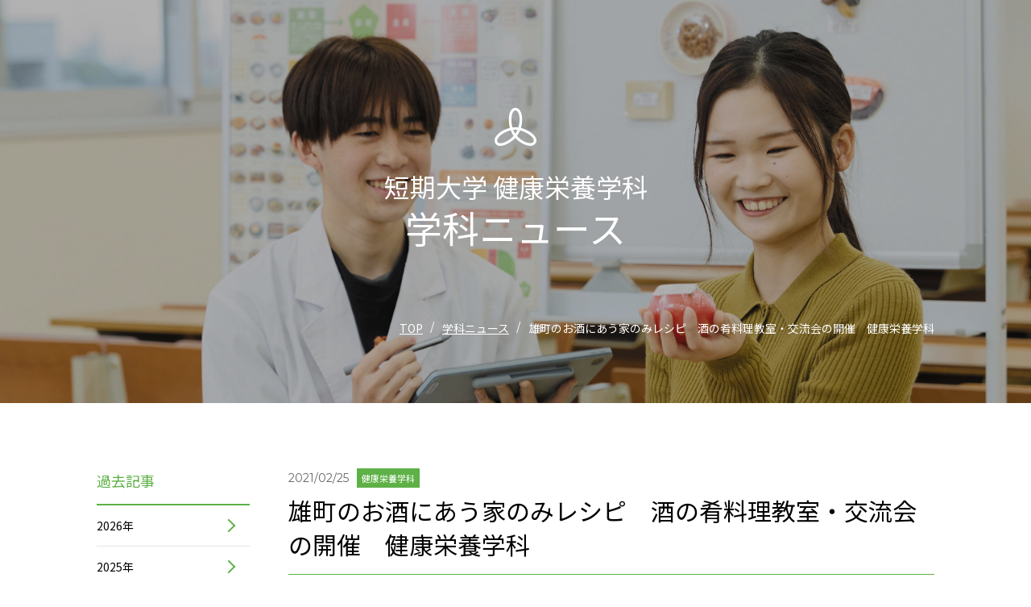

--- FILE ---
content_type: text/html; charset=UTF-8
request_url: https://www.sguc.ac.jp/event/foodnutrition/2021/1195/
body_size: 19217
content:
<!DOCTYPE html>
<html lang="ja">

<head>
      <!-- Google Tag Manager -->
    <script>
      (function(w, d, s, l, i) {
        w[l] = w[l] || [];
        w[l].push({
          'gtm.start': new Date().getTime(),
          event: 'gtm.js'
        });
        var f = d.getElementsByTagName(s)[0],
          j = d.createElement(s),
          dl = l != 'dataLayer' ? '&l=' + l : '';
        j.async = true;
        j.src =
          'https://www.googletagmanager.com/gtm.js?id=' + i + dl;
        f.parentNode.insertBefore(j, f);
      })(window, document, 'script', 'dataLayer', 'GTM-5SMKMGZ');
    </script>
    <!-- End Google Tag Manager -->
    </script>
    <meta charset="UTF-8">
  <meta http-equiv="X-UA-Compatible" content="IE=edge">
  <meta name="viewport" content="width=device-width,initial-scale=1.0,minimum-scale=1.0">
  <meta name="format-detection" content="telephone=no">
  <meta name="facebook-domain-verification" content="bcyvz4h72vonxc44wgxmlgq414hh1r" />
  <link rel="icon" href="/favicon.ico">
  <link rel="apple-touch-icon" sizes="180x180" href="/apple-touch-icon.png">
  <link rel="preconnect" href="https://fonts.gstatic.com">
  <link rel="stylesheet" href="https://fonts.googleapis.com/css?family=Noto+Sans+JP:100,400,500,700|Montserrat:100i,300i,600i|Montserrat:300,400,500,600&amp;display=swap">
  <meta name='robots' content='index, follow, max-image-preview:large, max-snippet:-1, max-video-preview:-1' />
	<style>img:is([sizes="auto" i], [sizes^="auto," i]) { contain-intrinsic-size: 3000px 1500px }</style>
	
	<!-- This site is optimized with the Yoast SEO plugin v24.0 - https://yoast.com/wordpress/plugins/seo/ -->
	<title>雄町のお酒にあう家のみレシピ　酒の肴料理教室・交流会の開催　健康栄養学科 | 学科ニュース | 山陽学園大学・山陽学園短期大学 ｜ Student　First</title>
	<meta name="description" content="山陽学園大学・短期大学の公式サイトです。大学紹介、入試情報や看護学部・総合人間学部、地域マネジメント学部、看護学大学院、助産学専攻科の紹介、国際交流・留学、研究、キャリアサポート、社会貢献活動、学生支援情報など、山陽学園大学・短期大学に関する情報や各活動情報をご覧頂けます。" />
	<link rel="canonical" href="https://www.sguc.ac.jp/event/foodnutrition/2021/1195/" />
	<meta property="og:locale" content="ja_JP" />
	<meta property="og:type" content="article" />
	<meta property="og:title" content="雄町のお酒にあう家のみレシピ　酒の肴料理教室・交流会の開催　健康栄養学科 | 学科ニュース | 山陽学園大学・山陽学園短期大学 ｜ Student　First" />
	<meta property="og:description" content="山陽学園大学・短期大学の公式サイトです。大学紹介、入試情報や看護学部・総合人間学部、地域マネジメント学部、看護学大学院、助産学専攻科の紹介、国際交流・留学、研究、キャリアサポート、社会貢献活動、学生支援情報など、山陽学園大学・短期大学に関する情報や各活動情報をご覧頂けます。" />
	<meta property="og:url" content="https://www.sguc.ac.jp/event/foodnutrition/2021/1195/" />
	<meta property="og:site_name" content="山陽学園大学・山陽学園短期大学 ｜ Student　First" />
	<meta property="article:modified_time" content="2021-12-10T03:07:13+00:00" />
	<meta name="twitter:card" content="summary_large_image" />
	<script type="application/ld+json" class="yoast-schema-graph">{"@context":"https://schema.org","@graph":[{"@type":"WebPage","@id":"https://www.sguc.ac.jp/event/foodnutrition/2021/1195/","url":"https://www.sguc.ac.jp/event/foodnutrition/2021/1195/","name":"雄町のお酒にあう家のみレシピ　酒の肴料理教室・交流会の開催　健康栄養学科 | 山陽学園大学・山陽学園短期大学 ｜ Student　First","isPartOf":{"@id":"https://www.sguc.ac.jp/#website"},"datePublished":"2021-02-25T11:22:08+00:00","dateModified":"2021-12-10T03:07:13+00:00","description":"山陽学園大学・短期大学の公式サイトです。大学紹介、入試情報や看護学部・総合人間学部、地域マネジメント学部、看護学大学院、助産学専攻科の紹介、国際交流・留学、研究、キャリアサポート、社会貢献活動、学生支援情報など、山陽学園大学・短期大学に関する情報や各活動情報をご覧頂けます。","breadcrumb":{"@id":"https://www.sguc.ac.jp/event/foodnutrition/2021/1195/#breadcrumb"},"inLanguage":"ja","potentialAction":[{"@type":"ReadAction","target":["https://www.sguc.ac.jp/event/foodnutrition/2021/1195/"]}]},{"@type":"BreadcrumbList","@id":"https://www.sguc.ac.jp/event/foodnutrition/2021/1195/#breadcrumb","itemListElement":[{"@type":"ListItem","position":1,"name":"TOP","item":"/"},{"@type":"ListItem","position":2,"name":"学科ニュース","item":"/event/foodnutrition"},{"@type":"ListItem","position":3,"name":"雄町のお酒にあう家のみレシピ　酒の肴料理教室・交流会の開催　健康栄養学科"}]},{"@type":"WebSite","@id":"https://www.sguc.ac.jp/#website","url":"https://www.sguc.ac.jp/","name":"山陽学園大学・山陽学園短期大学 ｜ Student　First","description":"Student First","potentialAction":[{"@type":"SearchAction","target":{"@type":"EntryPoint","urlTemplate":"https://www.sguc.ac.jp/?s={search_term_string}"},"query-input":{"@type":"PropertyValueSpecification","valueRequired":true,"valueName":"search_term_string"}}],"inLanguage":"ja"}]}</script>
	<!-- / Yoast SEO plugin. -->


<style id='classic-theme-styles-inline-css' type='text/css'>
/*! This file is auto-generated */
.wp-block-button__link{color:#fff;background-color:#32373c;border-radius:9999px;box-shadow:none;text-decoration:none;padding:calc(.667em + 2px) calc(1.333em + 2px);font-size:1.125em}.wp-block-file__button{background:#32373c;color:#fff;text-decoration:none}
</style>
<style id='global-styles-inline-css' type='text/css'>
:root{--wp--preset--aspect-ratio--square: 1;--wp--preset--aspect-ratio--4-3: 4/3;--wp--preset--aspect-ratio--3-4: 3/4;--wp--preset--aspect-ratio--3-2: 3/2;--wp--preset--aspect-ratio--2-3: 2/3;--wp--preset--aspect-ratio--16-9: 16/9;--wp--preset--aspect-ratio--9-16: 9/16;--wp--preset--color--black: #000000;--wp--preset--color--cyan-bluish-gray: #abb8c3;--wp--preset--color--white: #ffffff;--wp--preset--color--pale-pink: #f78da7;--wp--preset--color--vivid-red: #cf2e2e;--wp--preset--color--luminous-vivid-orange: #ff6900;--wp--preset--color--luminous-vivid-amber: #fcb900;--wp--preset--color--light-green-cyan: #7bdcb5;--wp--preset--color--vivid-green-cyan: #00d084;--wp--preset--color--pale-cyan-blue: #8ed1fc;--wp--preset--color--vivid-cyan-blue: #0693e3;--wp--preset--color--vivid-purple: #9b51e0;--wp--preset--gradient--vivid-cyan-blue-to-vivid-purple: linear-gradient(135deg,rgba(6,147,227,1) 0%,rgb(155,81,224) 100%);--wp--preset--gradient--light-green-cyan-to-vivid-green-cyan: linear-gradient(135deg,rgb(122,220,180) 0%,rgb(0,208,130) 100%);--wp--preset--gradient--luminous-vivid-amber-to-luminous-vivid-orange: linear-gradient(135deg,rgba(252,185,0,1) 0%,rgba(255,105,0,1) 100%);--wp--preset--gradient--luminous-vivid-orange-to-vivid-red: linear-gradient(135deg,rgba(255,105,0,1) 0%,rgb(207,46,46) 100%);--wp--preset--gradient--very-light-gray-to-cyan-bluish-gray: linear-gradient(135deg,rgb(238,238,238) 0%,rgb(169,184,195) 100%);--wp--preset--gradient--cool-to-warm-spectrum: linear-gradient(135deg,rgb(74,234,220) 0%,rgb(151,120,209) 20%,rgb(207,42,186) 40%,rgb(238,44,130) 60%,rgb(251,105,98) 80%,rgb(254,248,76) 100%);--wp--preset--gradient--blush-light-purple: linear-gradient(135deg,rgb(255,206,236) 0%,rgb(152,150,240) 100%);--wp--preset--gradient--blush-bordeaux: linear-gradient(135deg,rgb(254,205,165) 0%,rgb(254,45,45) 50%,rgb(107,0,62) 100%);--wp--preset--gradient--luminous-dusk: linear-gradient(135deg,rgb(255,203,112) 0%,rgb(199,81,192) 50%,rgb(65,88,208) 100%);--wp--preset--gradient--pale-ocean: linear-gradient(135deg,rgb(255,245,203) 0%,rgb(182,227,212) 50%,rgb(51,167,181) 100%);--wp--preset--gradient--electric-grass: linear-gradient(135deg,rgb(202,248,128) 0%,rgb(113,206,126) 100%);--wp--preset--gradient--midnight: linear-gradient(135deg,rgb(2,3,129) 0%,rgb(40,116,252) 100%);--wp--preset--font-size--small: 13px;--wp--preset--font-size--medium: 20px;--wp--preset--font-size--large: 36px;--wp--preset--font-size--x-large: 42px;--wp--preset--spacing--20: 0.44rem;--wp--preset--spacing--30: 0.67rem;--wp--preset--spacing--40: 1rem;--wp--preset--spacing--50: 1.5rem;--wp--preset--spacing--60: 2.25rem;--wp--preset--spacing--70: 3.38rem;--wp--preset--spacing--80: 5.06rem;--wp--preset--shadow--natural: 6px 6px 9px rgba(0, 0, 0, 0.2);--wp--preset--shadow--deep: 12px 12px 50px rgba(0, 0, 0, 0.4);--wp--preset--shadow--sharp: 6px 6px 0px rgba(0, 0, 0, 0.2);--wp--preset--shadow--outlined: 6px 6px 0px -3px rgba(255, 255, 255, 1), 6px 6px rgba(0, 0, 0, 1);--wp--preset--shadow--crisp: 6px 6px 0px rgba(0, 0, 0, 1);}:where(.is-layout-flex){gap: 0.5em;}:where(.is-layout-grid){gap: 0.5em;}body .is-layout-flex{display: flex;}.is-layout-flex{flex-wrap: wrap;align-items: center;}.is-layout-flex > :is(*, div){margin: 0;}body .is-layout-grid{display: grid;}.is-layout-grid > :is(*, div){margin: 0;}:where(.wp-block-columns.is-layout-flex){gap: 2em;}:where(.wp-block-columns.is-layout-grid){gap: 2em;}:where(.wp-block-post-template.is-layout-flex){gap: 1.25em;}:where(.wp-block-post-template.is-layout-grid){gap: 1.25em;}.has-black-color{color: var(--wp--preset--color--black) !important;}.has-cyan-bluish-gray-color{color: var(--wp--preset--color--cyan-bluish-gray) !important;}.has-white-color{color: var(--wp--preset--color--white) !important;}.has-pale-pink-color{color: var(--wp--preset--color--pale-pink) !important;}.has-vivid-red-color{color: var(--wp--preset--color--vivid-red) !important;}.has-luminous-vivid-orange-color{color: var(--wp--preset--color--luminous-vivid-orange) !important;}.has-luminous-vivid-amber-color{color: var(--wp--preset--color--luminous-vivid-amber) !important;}.has-light-green-cyan-color{color: var(--wp--preset--color--light-green-cyan) !important;}.has-vivid-green-cyan-color{color: var(--wp--preset--color--vivid-green-cyan) !important;}.has-pale-cyan-blue-color{color: var(--wp--preset--color--pale-cyan-blue) !important;}.has-vivid-cyan-blue-color{color: var(--wp--preset--color--vivid-cyan-blue) !important;}.has-vivid-purple-color{color: var(--wp--preset--color--vivid-purple) !important;}.has-black-background-color{background-color: var(--wp--preset--color--black) !important;}.has-cyan-bluish-gray-background-color{background-color: var(--wp--preset--color--cyan-bluish-gray) !important;}.has-white-background-color{background-color: var(--wp--preset--color--white) !important;}.has-pale-pink-background-color{background-color: var(--wp--preset--color--pale-pink) !important;}.has-vivid-red-background-color{background-color: var(--wp--preset--color--vivid-red) !important;}.has-luminous-vivid-orange-background-color{background-color: var(--wp--preset--color--luminous-vivid-orange) !important;}.has-luminous-vivid-amber-background-color{background-color: var(--wp--preset--color--luminous-vivid-amber) !important;}.has-light-green-cyan-background-color{background-color: var(--wp--preset--color--light-green-cyan) !important;}.has-vivid-green-cyan-background-color{background-color: var(--wp--preset--color--vivid-green-cyan) !important;}.has-pale-cyan-blue-background-color{background-color: var(--wp--preset--color--pale-cyan-blue) !important;}.has-vivid-cyan-blue-background-color{background-color: var(--wp--preset--color--vivid-cyan-blue) !important;}.has-vivid-purple-background-color{background-color: var(--wp--preset--color--vivid-purple) !important;}.has-black-border-color{border-color: var(--wp--preset--color--black) !important;}.has-cyan-bluish-gray-border-color{border-color: var(--wp--preset--color--cyan-bluish-gray) !important;}.has-white-border-color{border-color: var(--wp--preset--color--white) !important;}.has-pale-pink-border-color{border-color: var(--wp--preset--color--pale-pink) !important;}.has-vivid-red-border-color{border-color: var(--wp--preset--color--vivid-red) !important;}.has-luminous-vivid-orange-border-color{border-color: var(--wp--preset--color--luminous-vivid-orange) !important;}.has-luminous-vivid-amber-border-color{border-color: var(--wp--preset--color--luminous-vivid-amber) !important;}.has-light-green-cyan-border-color{border-color: var(--wp--preset--color--light-green-cyan) !important;}.has-vivid-green-cyan-border-color{border-color: var(--wp--preset--color--vivid-green-cyan) !important;}.has-pale-cyan-blue-border-color{border-color: var(--wp--preset--color--pale-cyan-blue) !important;}.has-vivid-cyan-blue-border-color{border-color: var(--wp--preset--color--vivid-cyan-blue) !important;}.has-vivid-purple-border-color{border-color: var(--wp--preset--color--vivid-purple) !important;}.has-vivid-cyan-blue-to-vivid-purple-gradient-background{background: var(--wp--preset--gradient--vivid-cyan-blue-to-vivid-purple) !important;}.has-light-green-cyan-to-vivid-green-cyan-gradient-background{background: var(--wp--preset--gradient--light-green-cyan-to-vivid-green-cyan) !important;}.has-luminous-vivid-amber-to-luminous-vivid-orange-gradient-background{background: var(--wp--preset--gradient--luminous-vivid-amber-to-luminous-vivid-orange) !important;}.has-luminous-vivid-orange-to-vivid-red-gradient-background{background: var(--wp--preset--gradient--luminous-vivid-orange-to-vivid-red) !important;}.has-very-light-gray-to-cyan-bluish-gray-gradient-background{background: var(--wp--preset--gradient--very-light-gray-to-cyan-bluish-gray) !important;}.has-cool-to-warm-spectrum-gradient-background{background: var(--wp--preset--gradient--cool-to-warm-spectrum) !important;}.has-blush-light-purple-gradient-background{background: var(--wp--preset--gradient--blush-light-purple) !important;}.has-blush-bordeaux-gradient-background{background: var(--wp--preset--gradient--blush-bordeaux) !important;}.has-luminous-dusk-gradient-background{background: var(--wp--preset--gradient--luminous-dusk) !important;}.has-pale-ocean-gradient-background{background: var(--wp--preset--gradient--pale-ocean) !important;}.has-electric-grass-gradient-background{background: var(--wp--preset--gradient--electric-grass) !important;}.has-midnight-gradient-background{background: var(--wp--preset--gradient--midnight) !important;}.has-small-font-size{font-size: var(--wp--preset--font-size--small) !important;}.has-medium-font-size{font-size: var(--wp--preset--font-size--medium) !important;}.has-large-font-size{font-size: var(--wp--preset--font-size--large) !important;}.has-x-large-font-size{font-size: var(--wp--preset--font-size--x-large) !important;}
:where(.wp-block-post-template.is-layout-flex){gap: 1.25em;}:where(.wp-block-post-template.is-layout-grid){gap: 1.25em;}
:where(.wp-block-columns.is-layout-flex){gap: 2em;}:where(.wp-block-columns.is-layout-grid){gap: 2em;}
:root :where(.wp-block-pullquote){font-size: 1.5em;line-height: 1.6;}
</style>
<link rel='stylesheet'  href='https://www.sguc.ac.jp/_cms/wp-content/plugins/contact-form-7/includes/css/styles.css?ver=6.0.1'  media='all'>
<link rel='stylesheet'  href='https://www.sguc.ac.jp/_cms/wp-content/plugins/contact-form-7-multi-step-module/resources/cf7msm.css?ver=4.4.1'  media='all'>
<link rel='stylesheet'  href='https://www.sguc.ac.jp/_cms/wp-content/themes/sguc/assets/css/plugin/swiper.min.css?ver=6.7.1'  media='all'>
<link rel='stylesheet'  href='https://www.sguc.ac.jp/_cms/wp-content/themes/sguc/assets/css/style.css?ver=20211005071742'  media='all'>
<script type="text/javascript" src="https://www.sguc.ac.jp/_cms/wp-content/themes/sguc/assets/js/plugins/jquery.min.js?ver=3.5.1" id="jquery-js"></script>
<script type="text/javascript" src="https://www.sguc.ac.jp/_cms/wp-content/themes/sguc/assets/js/polyfill.min.js?ver=20211005073423" id="sguc-polyfill-js"></script>
<style type="text/css">/*.form-control::placeholder {
  color: #ced4da;
}
.form-control:placeholder-shown {
  color: #ced4da;
}
.form-control::-webkit-input-placeholder {
  color: #ced4da;
}
.form-control:-moz-placeholder {
  color: #ced4da;
}
.form-control::-moz-placeholder {
  color: #ced4da;
}
.form-control:-ms-input-placeholder {
  color: #ced4da;
}
.form-control:-ms-input-placeholder {
  color: #ced4da;
}*/
</style><style type="text/css">.broken_link, a.broken_link {
	text-decoration: line-through;
}</style><link rel="icon" href="https://www.sguc.ac.jp/_cms/wp-content/uploads/2025/04/cropped-site_icon-32x32.png" sizes="32x32" />
<link rel="icon" href="https://www.sguc.ac.jp/_cms/wp-content/uploads/2025/04/cropped-site_icon-192x192.png" sizes="192x192" />
<link rel="apple-touch-icon" href="https://www.sguc.ac.jp/_cms/wp-content/uploads/2025/04/cropped-site_icon-180x180.png" />
<meta name="msapplication-TileImage" content="https://www.sguc.ac.jp/_cms/wp-content/uploads/2025/04/cropped-site_icon-270x270.png" />
  <link rel="stylesheet" href="https://www.sguc.ac.jp/_cms/wp-content/themes/sguc/assets/css/custom.css?20250422">
  <link rel="stylesheet" href="https://www.sguc.ac.jp/_cms/wp-content/themes/sguc/assets/css/header-footer.css?20250422">
  <link rel="stylesheet" href="https://www.sguc.ac.jp/_cms/wp-content/themes/sguc/assets/css/admission.css">
  <link rel="stylesheet" href="https://www.sguc.ac.jp/_cms/wp-content/themes/sguc/assets/css/add.css">
  <link rel="stylesheet" href="https://www.sguc.ac.jp/_cms/wp-content/themes/sguc/assets/css/other.css">
  <link rel="stylesheet" href="https://www.sguc.ac.jp/_cms/wp-content/themes/sguc/assets/css/department.css?20250422">
  <link rel="stylesheet" href="https://www.sguc.ac.jp/_cms/wp-content/themes/sguc/assets/css/department-language.css">
  <link rel="stylesheet" href="https://www.sguc.ac.jp/_cms/wp-content/themes/sguc/assets/css/department-lifepsychology.css">
  <link rel="stylesheet" href="https://www.sguc.ac.jp/_cms/wp-content/themes/sguc/assets/css/department-regional.css">
  <link rel="stylesheet" href="https://www.sguc.ac.jp/_cms/wp-content/themes/sguc/assets/css/department-nursing.css">
  <link rel="stylesheet" href="https://www.sguc.ac.jp/_cms/wp-content/themes/sguc/assets/css/department-foodnutrition.css">
  <link rel="stylesheet" href="https://www.sguc.ac.jp/_cms/wp-content/themes/sguc/assets/css/department-preschool.css">
  <link rel="stylesheet" href="https://www.sguc.ac.jp/_cms/wp-content/themes/sguc/assets/css/repair.css">
  <link rel="stylesheet" href="https://www.sguc.ac.jp/_cms/wp-content/themes/sguc/assets/css/training-common.css">
  <link rel="stylesheet" href="https://www.sguc.ac.jp/_cms/wp-content/themes/sguc/assets/css/training-language_life.css">
  <link rel="stylesheet" href="https://www.sguc.ac.jp/_cms/wp-content/themes/sguc/assets/css/training-regional_nursing.css">
  <link rel="stylesheet" href="https://www.sguc.ac.jp/_cms/wp-content/themes/sguc/assets/css/training-food_preschool.css">
  
  
</head>

<body class="event-template-default single single-event postid-1195 content site-layout-2">
      <!-- Google Tag Manager (noscript) -->
    <noscript><iframe src="https://www.googletagmanager.com/ns.html?id=GTM-5SMKMGZ" height="0" width="0" style="display:none;visibility:hidden"></iframe></noscript>
    <!-- End Google Tag Manager (noscript) -->
  
  <!-- START .site_wrapper-->
  <div class="site_wrapper" id="siteWrapper">
          <header class="header header--type2" id="siteHeader">
        
<div class="header__inner">
	<div class="header__row">
		<div class="header__row__trigger hidden-pc-up">
			<button id="headerTriggerBtn"><span></span><span></span><span></span></button>
		</div>

		<script>
			window.addEventListener('scroll', function() {
				var scrollPosition = window.scrollY || window.pageYOffset;
				var headerTriggerBtn = document.getElementById('headerTriggerBtn');

				if (scrollPosition > 600) {
					headerTriggerBtn.classList.add('black');
				} else {
					headerTriggerBtn.classList.remove('black');
				}
			});
		</script>

		<div class="header__row__inner">
			<h1 class="header__row--logo" id="headerScrollLogo">
				<a href="https://www.sguc.ac.jp/">
					<img src="/assets/img/common/logo_header_main.png" alt="山陽学園大学・山陽学園短期大学">
				</a>
			</h1>
			<div class="header__row__menu" id="spSlideGlobalMenu">
				<div class="header__row__menu-wrap">
					<!-- <div class="header__row__menu--logo hidden-pc-up"><img src="/assets/img/common/logo_white.png" alt="山陽学園大学・山陽学園短期大学"></div> -->
					<div class="header__row__menu--sub">
						<div class="google-translate-box header-translate">
							<div id="google_translate_element"></div>
							<script type="text/javascript">
								function googleTranslateElementInit() {
									new google.translate.TranslateElement({
										pageLanguage: 'ja',
										includedLanguages: 'en,ko,zh-CN,zh-TW',
										layout: google.translate.TranslateElement.InlineLayout.SIMPLE,
										gaTrack: true,
										gaId: 'UA-45015713-10'
									}, 'google_translate_element');
								}
							</script>
							<script type="text/javascript" src="//translate.google.com/translate_a/element.js?cb=googleTranslateElementInit"></script>
						</div>

						<ul class="sp-other-link-list">
							<li class="menu-admission-link menu-admission-link--admission hidden-pc-up"><a href="/admission/" target="_blank" rel="noopener" class="admission">受験生NAVIへ</a></li>
							<li class="menu-admission-link menu-admission-link--guardian hidden-pc-up"><a href="https://www.sguc.ac.jp/forparents/" target="_blank" rel="noopener" class="guardian">受験生の保護者の方</a></li>
							<li class="menu-admission-link menu-admission-link--student hidden-pc-up"><a href="http://student.sguc.ac.jp" target="_blank" rel="noopener" class="student">在学生の方</a></li>
						</ul>

						<ul class="menu-parent hidden-pc-up">
							<li class="menu-parent__item"><span class="menu-parent-trigger menu-trigger-row"><span>大学概要</span><span class="menu-trigger parent"></span></span>
								<div class="menu-child-wrap menu-slide-wrap">
									<ul class="menu-child menu-slide">
										<li class="menu-child__item"><a href="https://www.sguc.ac.jp/profile/message/#president"><span class="menu-text">学長挨拶</span></a></li>
										<li class="menu-child__item"><a href="https://www.sguc.ac.jp/profile/message/#philosophy"><span class="menu-text">理念・目的</span></a></li>
										<li class="menu-child__item"><a href="https://www.sguc.ac.jp/student_first"><span>Student Firstについて</span></a></li>
										<li class="menu-child__item"><a href="http://www.sanyogakuen.net/college/outline" target="_blank" rel="noopener"><span class="menu-text">大学・大学院 概要</span><span class="menu-icon icon-window"></span></a></li>
										<li class="menu-child__item"><a href="http://www.sanyogakuen.net/juniorcollege/outline" target="_blank" rel="noopener"><span class="menu-text">短期大学 概要</span><span class="menu-icon icon-window"></span></a></li>
										<li class="menu-child__item"><span class="menu-child-trigger menu-trigger-row"><span>情報の公開</span><span class="menu-trigger child"></span></span>
											<div class="menu-sub-wrap menu-slide-wrap">
												<ul class="menu-sub menu-slide">
													<li class="menu-sub__item"><a href="http://www.sanyogakuen.net/disclosure/college/edu_disclosure" target="_blank" rel="noopener"><span>教育情報の公表</span></a></li>
													<li class="menu-sub__item"><a href="http://www.sanyogakuen.net/disclosure/college/plan_disclosure" target="_blank" rel="noopener"><span>中期計画・事業計画</span></a></li>
													<li class="menu-sub__item"><a href="http://www.sanyogakuen.net/disclosure/college/finance_disclosure" target="_blank" rel="noopener"><span>財務状況及び事業報告書</span></a></li>
													<li class="menu-sub__item"><a href="http://www.sanyogakuen.net/disclosure/college/public_research" target="_blank" rel="noopener"><span>公的研究費の運営管理</span></a></li>
													<li class="menu-sub__item"><a href="http://www.sanyogakuen.net/disclosure/college/self-inspection" target="_blank" rel="noopener"><span>自己点検・評価及び認証評価</span></a></li>
													<li class="menu-sub__item"><a href="http://www.sanyogakuen.net/disclosure/college/IR_disclosure" target="_blank" rel="noopener"><span>教学IRの情報</span></a></li>
												</ul>
											</div>
										</li>
										<li class="menu-child__item"><a href="/staff/top/"><span class="menu-text">教員紹介</span></a></li>
										<li class="menu-child__item"><a href="http://student.sguc.ac.jp/staff/books/" target="_blank"><span class="menu-text">教員の出版書籍紹介</span><span class="menu-icon icon-window"></span></a></li>

										<!-- 20230713 修正 -->
										<li class="menu-child__item"><a href="http://student.sguc.ac.jp/profile/sanyolab/" target="_blank"><span class="menu-text">SANYO LAB</span><span class="menu-icon icon-window"></span></a></li>
										<!-- <li class="menu-child__item"><a href="/profile/campusmap/#map"><span class="menu-text">キャンパスマップ</span></a></li> -->
										<li class="menu-child__item"><a href="/profile/campusmap/#access"><span class="menu-text">アクセス</span></a></li>
										<li class="menu-child__item"><a href="http://www.sanyogakuen.net/recruit/recruit"><span class="menu-text">採用情報</span><span class="menu-icon icon-window"></span></a></li>
										<li class="menu-child__item"><a href="/inquiry/"><span class="menu-text">お問い合わせ</span></a></li>
									</ul>
								</div>
							</li>
							<li class="menu-parent__item"><span class="menu-parent-trigger menu-trigger-row"><span>学部・学科</span><span class="menu-trigger parent"></span></span>
								<div class="menu-child-wrap menu-slide-wrap">
									<ul class="menu-child menu-slide">
										<li class="menu-child__item"><a href="/education/list/"><span class="menu-text">学部・学科一覧</span></a></li>
										<li class="menu-child__item"><span class="menu-child-trigger menu-trigger-row"><span>大学</span><span class="menu-trigger child"></span></span>
											<div class="menu-sub-wrap menu-slide-wrap">
												<ul class="menu-sub menu-slide">
													<li class="menu-sub__item">
														<a href="/education/faculty/language/"><span>総合人間学部 言語文化学科</span></a>
														<ul class="menu-sub menu-slide grandchild">
															<li class="menu-sub__item"><a href="https://www.sguc.ac.jp/education/faculty/language/second/"><span>英語コース新カリキュラム/日本語教員養成/海外研修プログラム・長期留学</span></a></li>
														</ul>
													</li>
													<li class="menu-sub__item">
														<a href="/education/faculty/lifepsychology/"><span>総合人間学部 ビジネス心理学科</span></a>
														<ul class="menu-sub menu-slide grandchild">
															<li class="menu-sub__item"><a href="https://www.sguc.ac.jp/education/faculty/lifepsychology/second/"><span>ビジネスに役立つ心理学科目/メディア表現/社会調査</span></a></li>
														</ul>
													</li>
													<li class="menu-sub__item">
														<a href="/education/faculty/regional_management/"><span>地域マネジメント学部 地域マネジメント学科</span></a>
														<ul class="menu-sub menu-slide grandchild">
															<li class="menu-sub__item"><a href="https://www.sguc.ac.jp/education/faculty/regional_management/second/"><span>輝く卒業生/地域を動かす!学生の取り組み/地域マネジメント実習</span></a></li>
														</ul>
													</li>
													<li class="menu-sub__item">
														<a href="/education/faculty/nursing/"><span>看護学部 看護学科</span></a>
														<ul class="menu-sub menu-slide grandchild">
															<li class="menu-sub__item"><a class="last-grandchild-link" href="https://www.sguc.ac.jp/education/faculty/nursing/second/"><span>DX×国家試験対策/海外プログラム・留学/臨地実習</span></a></li>
														</ul>
													</li>
												</ul>
											</div>
										</li>
										<li class="menu-child__item"><span class="menu-child-trigger menu-trigger-row"><span>短期大学</span><span class="menu-trigger child"></span></span>
											<div class="menu-sub-wrap menu-slide-wrap">
												<ul class="menu-sub menu-slide">
													<li class="menu-sub__item">
														<a href="/education/college/foodnutrition/"><span>健康栄養学科</span></a>
														<ul class="menu-sub menu-slide grandchild">
															<li class="menu-sub__item"><a href="https://www.sguc.ac.jp/education/college/foodnutrition/second/"><span>新しい3コース制/給食校外実習/栄養教諭 教職課程</span></a></li>
														</ul>
													</li>
													<li class="menu-sub__item">
														<a href="/education/college/preschool/"><span>こども育成学科</span></a>
														<ul class="menu-sub menu-slide grandchild ">
															<li class="menu-sub__item"><a class="last-grandchild-link" href="https://www.sguc.ac.jp/education/college/preschool/second/"><span>3年コース/附属幼稚園での生きた学び/スキルアップ講座</span></a></li>
														</ul>
													</li>
												</ul>
											</div>
										</li>

										<li class="menu-child__item"><span class="menu-child-trigger menu-trigger-row"><span>大学院</span><span class="menu-trigger child"></span></span>
											<div class="menu-sub-wrap menu-slide-wrap">
												<ul class="menu-sub menu-slide">
													<li class="menu-sub__item"><a href="/education/advanced/midwifery/"><span>看護学研究科（修士課程）</span></a></li>
												</ul>
											</div>
										</li>
										<!-- <li class="menu-child__item"><span class="menu-child-trigger menu-trigger-row"><span>学びの内容 紹介</span><span class="menu-trigger"></span></span>
											<div class="menu-sub-wrap menu-slide-wrap">
												<ul class="menu-sub menu-slide">
													<li class="menu-sub__item"><a href="https://www.sguc.ac.jp/education/faculty/language/second/"><span>言語文化学科 学びの詳細</span></a></li>
													<li class="menu-sub__item"><a href="https://www.sguc.ac.jp/education/faculty/lifepsychology/second/"><span>ビジネス心理学科 学びの詳細</span></a></li>
													<li class="menu-sub__item"><a href="https://www.sguc.ac.jp/education/faculty/regional_management/second/"><span>地域マネジメント学科 学びの詳細</span></a></li>
													<li class="menu-sub__item"><a href="https://www.sguc.ac.jp/education/faculty/nursing/second/"><span>看護学科 学びの詳細</span></a></li>
													<li class="menu-sub__item"><a href="https://www.sguc.ac.jp/education/college/foodnutrition/second/"><span>健康栄養学科 学びの詳細</span></a></li>
													<li class="menu-sub__item"><a href="https://www.sguc.ac.jp/education/college/preschool/second/"><span>こども育成学科 学びの詳細</span></a></li>
												</ul>
											</div>
										</li> -->

										<li class="menu-child__item"><a href="https://www.sguc.ac.jp/education/minor/%20"><span class="menu-text">副専攻</span></a></li>
										<li class="menu-child__item"><a href="https://www.sguc.ac.jp/education/qualification/"><span class="menu-text">取得可能資格一覧</span></a></li>
									</ul>
								</div>
							</li>
							<li class="menu-parent__item"><span class="menu-parent-trigger menu-trigger-row"><span>入試情報</span><span class="menu-trigger parent"></span></span>
								<div class="menu-child-wrap menu-slide-wrap">
									<ul class="menu-child menu-slide">
										<li class="menu-child__item"><a href="/admission/info"><span class="menu-text">受験生の方へのお知らせ</span></a></li>
										<li class="menu-child__item"><a href="http://www.sguc.ac.jp/webcontents/admissionpolicy/"><span class="menu-text">アドミッション・ポリシー</span></a></li>
										<li class="menu-child__item"><a href="/admission/exam/"><span class="menu-text">入学試験概要</span></a></li>
										<li class="menu-child__item"><a href="/profile/booklet/#points"><span class="menu-text">学生募集要項</span></a></li>
										<li class="menu-child__item"><a href="/admission/web"><span class="menu-text">出願について</span></a></li>
										<li class="menu-child__item"><a href="/admission/results"><span class="menu-text">合格発表</span></a></li>
										<li class="menu-child__item"><a href="https://www.sguc.ac.jp/admission/fees"><span class="menu-text">入学金・授業料等</span></a></li>
										<li class="menu-child__item"><a href="http://www.sguc.ac.jp/webcontents/oc/"><span class="menu-text">オープンキャンパス</span></a></li>
										<li class="menu-child__item"><a href="http://www.sguc.ac.jp/webcontents/guidance/"><span class="menu-text">キャンパス見学/進学ガイダンス</span></a></li>
										<li class="menu-child__item"><a href="https://www.sguc.ac.jp/webcontents/academic_internship2022/"><span class="menu-text">アカデミック・インターンシップ</span></a></li>
									</ul>
								</div>
							</li>
							<li class="menu-parent__item"><span class="menu-parent-trigger menu-trigger-row"><span>キャンパスライフ</span><span class="menu-trigger parent"></span></span>
								<div class="menu-child-wrap menu-slide-wrap">
									<ul class="menu-child menu-slide">
										<li class="menu-child__item"><a href="/student/lifesupport/"><span class="menu-text">学生生活サポート</span></a></li>
										<li class="menu-child__item"><a href="/student/circle_club/"><span class="menu-text">スポーツ・文化活動</span></a></li>
										<li class="menu-child__item"><a href="/student/feessupport/"><span class="menu-text">学費サポート</span></a></li>
										<li class="menu-child__item"><a href="/student/syllabus/"><span class="menu-text">講義・シラバス等</span></a></li>
										<li class="menu-child__item"><a href="https://www.sguc.ac.jp/student/calendar"><span class="menu-text">キャンパスカレンダー</span></a></li>
										<li class="menu-child__item"><a href="/profile/campusmap/#map"><span class="menu-text">キャンパスマップ</span></a></li>
									</ul>
								</div>
							</li>
							<li class="menu-parent__item"><span class="menu-parent-trigger menu-trigger-row"><span>進路・就職</span><span class="menu-trigger parent"></span></span>
								<div class="menu-child-wrap menu-slide-wrap">
									<ul class="menu-child menu-slide">
										<li class="menu-child__item"><a href="/career/jobhunting/"><span class="menu-text">就職サポート</span></a></li>
										<li class="menu-child__item"><a href="https://www.sguc.ac.jp/career/subject/"><span class="menu-text">就職支援科目</span></a></li>
										<li class="menu-child__item"><a href="/career/record/"><span class="menu-text">就職実績</span></a></li>
										<li class="menu-child__item"><a href="/career/record/#02"><span class="menu-text">近年の主な就職先</span></a></li>
										<li class="menu-child__item"><a href="/career/corporations/"><span class="menu-text">採用ご担当者の皆様へ</span></a></li>
										<li class="menu-child__item"><a href="/career/enquete/"><span class="menu-text">アンケート調査</span></a></li>
									</ul>
								</div>
							</li>
							<li class="menu-parent__item"><span class="menu-parent-trigger menu-trigger-row"><span>地域連携・高大連携</span><span class="menu-trigger parent"></span></span>
								<div class="menu-child-wrap menu-slide-wrap">
									<ul class="menu-child menu-slide">
										<li class="menu-child__item"><a href="/regional_alliances/activities/public_lecture/"><span class="menu-text">公開講演会</span></a></li>
										<li class="menu-child__item"><a href="/regional_alliances/activities/extension/"><span class="menu-text">公開講座</span></a></li>
										<li class="menu-child__item"><a href="/regional_alliances/activities/lifelong_learning/"><span class="menu-text">生涯学習・社会人教育</span></a></li>
										<li class="menu-child__item"><a href="/regional_alliances/activities/visiting_lecture/"><span class="menu-text">探究学習支援・出張授業</span></a></li>
										<li class="menu-child__item"><a href="http://www.sguc.ac.jp/webcontents/academic_internship2022/"><span class="menu-text">アカデミック・インターンシップ</span></a></li>
										<li class="menu-child__item"><a href="/regional_alliances/activities/precon/"><span class="menu-text">高校生英語プレゼンテーションコンテスト</span></a></li>
										<li class="menu-child__item"><a href="/regional_alliances/activities/rmc/"><span class="menu-text">地域マネジメントコンテスト</span></a></li>
										<li class="menu-child__item"><a href="/regional_alliances/activities/parent_child/"><span class="menu-text">親子交流会</span></a></li>
										<li class="menu-child__item"><a href="/regional_alliances/activities/introduction/"><span class="menu-text">連携活動・コンソーシアム岡山</span></a></li>
										<li class="menu-child__item"><a href="/regional_alliances/activities/kangokenkyukai/"><span class="menu-text">山陽看護学研究会</span></a></li>
										<li class="menu-child__item"><a href="/regional_alliances/activities/"><span class="menu-text">地域連携・高大連携の取組一覧</span></a></li>
									</ul>
								</div>
							</li>
							<li class="menu-parent__item"><span class="menu-parent-trigger menu-trigger-row"><span>国際交流・海外研修</span><span class="menu-trigger parent"></span></span>
								<div class="menu-child-wrap menu-slide-wrap">
									<ul class="menu-child menu-slide">
										<li class="menu-child__item"><a href="/international/outbound/"><span class="menu-text">国際交流・海外研修制度</span></a></li>
										<li class="menu-child__item"><a href="/international/outbound/#02"><span class="menu-text">海外とのネットワーク</span></a></li>
										<li class="menu-child__item"><a href="/international/outbound/#03"><span class="menu-text">外国人留学生の方へ</span></a></li>
									</ul>
								</div>
							</li>
							<li class="menu-parent__item"><span class="menu-parent-trigger menu-trigger-row"><span>図書館</span><span class="menu-trigger parent"></span></span>
								<div class="menu-child-wrap menu-slide-wrap">
									<ul class="menu-child menu-slide">
										<li class="menu-child__item"><a href="http://student.sguc.ac.jp/library/library_service/" target="_blank" rel="noopener"><span class="menu-text">利用案内</span><span class="menu-icon icon-window"></span></a></li>
										<li class="menu-child__item"><a href="http://student.sguc.ac.jp/library/search/" target="_blank" rel="noopener"><span class="menu-text">資料検索</span><span class="menu-icon icon-window"></span></a></li>
										<li class="menu-child__item"><a href="http://student.sguc.ac.jp/library/link/" target="_blank" rel="noopener"><span class="menu-text">リンク集</span><span class="menu-icon icon-window"></span></a></li>
										<li class="menu-child__item"><a href="http://student.sguc.ac.jp/library/journal/" target="_blank" rel="noopener"><span class="menu-text">所蔵雑誌一覧</span><span class="menu-icon icon-window"></span></a></li>
										<li class="menu-child__item"><a href="http://student.sguc.ac.jp/library/books/" target="_blank" rel="noopener"><span class="menu-text">本学関係刊行物</span><span class="menu-icon icon-window"></span></a></li>
										<li class="menu-child__item"><a href="http://student.sguc.ac.jp/library/applicationforms" target="_blank" rel="noopener"><span class="menu-text">各種申込書発行</span><span class="menu-icon icon-window"></span></a></li>
										<li class="menu-child__item"><a href="http://student.sguc.ac.jp/inquiry?c=library" target="_blank" rel="noopener"><span class="menu-text">お問い合わせ</span><span class="menu-icon icon-window"></span></a></li>
									</ul>
								</div>
							</li>
						</ul>
						<ul class="menu-parent">
							<li class="menu-parent__item"><span class="menu-parent-trigger menu-trigger-row"><span>NEWS</span><span class="menu-trigger parent"></span></span>
								<div class="menu-child-wrap menu-slide-wrap">
									<ul class="menu-child menu-slide">
										<!-- <li class="menu-child__item"><a href="https://www.sguc.ac.jp/#homeNews"><span>注目情報</span></a></li> -->
										<li class="menu-child__item"><a href="/news/"><span>お知らせ</span></a></li>
										<li class="menu-child__item"><a href="/admission/info/"><span>入試情報</span></a></li>
										<li class="menu-child__item"><span class="gray-border"><span class="menu-text">学科ニュース</span></span>
											<ul class="menu-sub">
												<li class="menu-sub__item"><a href="/event/language/"><span>言語文化学科</span></a></li>
												<li class="menu-sub__item"><a href="/event/lifepsychology/"><span>ビジネス心理学科</span></a></li>
												<li class="menu-sub__item"><a href="/event/regional_management/"><span>地域マネジメント学科</span></a></li>
												<li class="menu-sub__item"><a href="/event/nursing/"><span>看護学科</span></a></li>
												<li class="menu-sub__item"><a href="/event/foodnutrition/"><span>健康栄養学科</span></a></li>
												<li class="menu-sub__item"><a href="/event/preschool/"><span>こども育成学科</span></a></li>
												<!-- <li class="menu-sub__item"><a href="/event/midwifery/"><span>助産学専攻科</span></a></li> -->
												<li class="menu-sub__item"><a href="/event/midwifery/"><span>看護学研究科</span></a></li>
											</ul>
										</li>
										<li class="menu-child__item"><a href="/press/"><span>報道発表資料</span></a></li>
									</ul>
								</div>
							</li>
							<li class="menu-admission-link menu-admission-link--admission hidden-pc-down"><a href="/admission/" class="admission" target="_blank" rel="noopener">受験生NAVIへ</a></li>
							<li class="menu-admission-link menu-admission-link--guardian hidden-pc-down"><a href="https://www.sguc.ac.jp/forparents/" class="guardian" target="_blank" rel="noopener">受験生の保護者の方</a></li>
							<li class="menu-admission-link menu-admission-link--student hidden-pc-down"><a href="http://student.sguc.ac.jp" class="student" target="_blank" rel="noopener">在学生の方</a></li>
							<li class="menu-parent__item"><span class="menu-parent-trigger menu-trigger-row"><span>卒業生・一般の方</span><span class="menu-trigger parent"></span></span>
								<div class="menu-child-wrap menu-slide-wrap">
									<ul class="menu-child menu-slide">
										<li class="menu-child__item"><a href="/regional_alliances/activities/"><span>各種講座・イベント</span></a></li>
										<li class="menu-child__item"><a href="http://student.sguc.ac.jp/profile/sanyolab/spirit/" target="_blank" rel="noopener"><span>山陽スピリットニュース</span><span class="menu-icon icon-window"></span></a></li>
										<li class="menu-child__item"><a href="/graduate/"><span>卒業生：証明書の申請について</span></a></li>
									</ul>
								</div>
							</li>
							<li class="menu-parent__item"><span class="menu-parent-trigger menu-trigger-row"><span>採用担当の方</span><span class="menu-trigger parent"></span></span>
								<div class="menu-child-wrap menu-slide-wrap">
									<ul class="menu-child menu-slide">
										<li class="menu-child__item"><a href="/career/corporations/"><span>採用ご担当者の皆様へ</span></a></li>
							</li>
						</ul>
					</div>
					</li>
					</ul>
					<div class="menu-btn">
						<div class="menu-btn__item"><a class="btn--access" href="/profile/campusmap/#access"><span class="btn-inner"><span class="btn-icon icon-map"></span><span class="btn-text">アクセス</span></span></a></div>
						<div class="menu-btn__item"><a class="btn--contact" href="/inquiry/"><span class="btn-inner"><span class="btn-icon icon-contact"></span><span class="btn-text">お問い合わせ</span></span></a></div>
						<div class="menu-btn__item menu-btn__item--wide hidden-pc-up"><a class="btn--apply" href="https://docs.google.com/forms/d/e/1FAIpQLSdCxIgm3stxwVzNYhLlC_c4hj2ERpGo-t4cZ1cD4eb9-T_8jQ/viewform" target="_blank" rel="noopener"><span class="btn-inner"><span class="btn-icon icon-apply"></span><span class="btn-text">オープンキャンパスお申し込み</span></span></a></div>
					</div>
					<div class="menu-sns hidden-pc-up">
						<ul class="menu-sns__list">
							<li><a href="https://www.facebook.com/sanyo.sns/" target="_blank" rel="noopener">
									<picture><img src="/assets/img/common/icon_facebook.png" alt="facebook"></picture>
								</a></li>
							<li><a href="https://www.instagram.com/sanyo_sns/" target="_blank" rel="noopener">
									<picture><img src="/assets/img/common/icon_instagram.png" alt="instagram"></picture>
								</a></li>
							<li><a href="https://twitter.com/sanyo_sns" target="_blank" rel="noopener">
									<picture><img src="/assets/img/common/icon_X.png" alt="X"></picture>
								</a></li>
							<li><a href="https://www.youtube.com/channel/UCeLluoHq_m21u_pfQqkxOCg" target="_blank" rel="noopener">
									<picture><img src="/assets/img/common/icon_youtube.png" alt="youtube"></picture>
								</a></li>
							<li><a href="https://page.line.me/sanyo_sns" target="_blank" rel="noopener">
									<picture><img src="/assets/img/common/icon_line.png" alt="LINE"></picture>
								</a></li>
						</ul>
					</div>
					<div class="menu-info hidden-pc-up">
						<div class="menu-info__school">
							<div class="menu-info__school__logo"><img src="/assets/img/common/logo_white.png" alt="山陽学園 山陽学園短期大学"></div>
							<p class="menu-info__school__address"><span class="post-num">〒703-8501</span><span class="address">岡山県岡山市中区平井1丁目14-1</span></p>
						</div>
						<div class="menu-info__contact"><a href="tel:086-272-6254"><span class="head">TEL.</span><span class="tel">086-272-6254</span></a></div>
					</div>
				</div>
				<div class="header__row__menu--main hidden-pc-down">
					<ul class="menu-parent mega-menu">
						<li class="menu-parent__item"><span>大学概要</span>
							<div class="mega-menu-container">
								<div class="mega-menu-inner">
									<!-- <div class="mega-menu-ttl">大学概要</div> -->
									<div class="mega-menu-flex">
										<div class="mega-menu-list-wrap left">
											<ul class="mega-menu-child">
												<li class="mega-menu-child__item"><a href="https://www.sguc.ac.jp/profile/message/#president"><span class="menu-text">学長挨拶</span></a></li>
												<li class="mega-menu-child__item"><a href="https://www.sguc.ac.jp/profile/message/#philosophy"><span class="menu-text">理念・目的</span></a></li>
												<li class="mega-menu-child__item"><a href="https://www.sguc.ac.jp/student_first/"><span class="menu-text">Student Firstについて</span></a></li>
												<li class="mega-menu-child__item"><a href="http://www.sanyogakuen.net/college/outline/" target="_blank" rel="noopener"><span class="menu-text">大学・大学院 概要</span><span class="menu-icon icon-window"></span></a></li>
												<li class="mega-menu-child__item"><a href="http://www.sanyogakuen.net/juniorcollege/outline/" target="_blank" rel="noopener"><span class="menu-text">短期大学 概要</span><span class="menu-icon icon-window"></span></a></li>
												<li class="mega-menu-child__item"><span><span class="menu-text">情報の公開</span></span>
													<ul class="mega-menu-sub">
														<li class="mega-menu-sub__item"><a href="http://www.sanyogakuen.net/disclosure/college/edu_disclosure" target="_blank" rel="noopener"><span>教育情報の公表</span></a></li>
														<li class="mega-menu-sub__item"><a href="http://www.sanyogakuen.net/disclosure/college/plan_disclosure" target="_blank" rel="noopener"><span>中期計画・事業計画</span></a></li>
														<li class="mega-menu-sub__item"><a href="http://www.sanyogakuen.net/disclosure/college/finance_disclosure" target="_blank" rel="noopener"><span>財務状況及び事業報告書</span></a></li>
														<li class="mega-menu-sub__item"><a href="http://www.sanyogakuen.net/disclosure/college/public_research" target="_blank" rel="noopener"><span>公的研究費の運営管理</span></a></li>
														<li class="mega-menu-sub__item"><a href="http://www.sanyogakuen.net/disclosure/college/self-inspection" target="_blank" rel="noopener"><span>自己点検・評価及び認証評価</span></a></li>
														<li class="mega-menu-sub__item"><a href="http://www.sanyogakuen.net/disclosure/college/IR_disclosure" target="_blank" rel="noopener"><span>教学IRの情報</span></a></li>
													</ul>
												</li>
											</ul>
										</div>
										<div class="mega-menu-list-wrap right">
											<ul class="mega-menu-child">
												<li class="mega-menu-child__item"><a href="/staff/top/"><span class="menu-text">教員紹介</span></a></li>
												<li class="mega-menu-child__item"><a href="http://student.sguc.ac.jp/staff/books/" target="_blank" rel="noopener"><span class="menu-text">教員の出版書籍紹介</span><span class="menu-icon icon-window"></span></a></li>
												<li class="mega-menu-child__item"><a href="http://student.sguc.ac.jp/profile/sanyolab/" target="_blank" rel="noopener"><span class="menu-text">SANYO LAB</span><span class="menu-icon icon-window"></span></a></li>
												<li class="mega-menu-child__item"><a href="/profile/campusmap/#access"><span class="menu-text">アクセス</span></a></li>
												<li class="mega-menu-child__item"><a href="http://www.sanyogakuen.net/recruit/recruit/" target="_blank" rel="noopener"><span class="menu-text">採用情報</span><span class="menu-icon icon-window"></span></a></li>
												<li class="mega-menu-child__item"><a href="/inquiry/"><span class="menu-text">お問い合わせ</span></a></li>
											</ul>
										</div>
									</div>
								</div>
							</div>
						</li>
						<li class="menu-parent__item"><span>学部・学科</span>
							<div class="mega-menu-container">
								<div class="mega-menu-inner">
									<div class="mega-menu-ttl"><a href="/education/list/">学部・学科一覧</a></div>
									<div class="mega-menu-flex">
										<div class="mega-menu-list-wrap left">
											<ul class="mega-menu-child">
												<li class="mega-menu-child__item"><span><span class="menu-text">大学</span></span>
													<ul class="mega-menu-sub">
														<li class="mega-menu-sub__item">
															<a href="/education/faculty/language/"><span>総合人間学部 言語文化学科</span></a>
															<ul class="mega-menu-sub grandchild">
																<li class="mega-menu-sub__item"><a href="https://www.sguc.ac.jp/education/faculty/language/second/"><span>英語コース新カリキュラム/日本語教員養成/海外研修プログラム・長期留学</span></a></li>
															</ul>
														</li>
														<li class="mega-menu-sub__item">
															<a href="/education/faculty/lifepsychology/"><span>総合人間学部 ビジネス心理学科</span></a>
															<ul class="mega-menu-sub grandchild">
																<li class="mega-menu-sub__item"><a href="https://www.sguc.ac.jp/education/faculty/lifepsychology/second/"><span>ビジネスに役立つ心理学科目/メディア表現/社会調査</span></a></li>
															</ul>
														</li>
														<li class="mega-menu-sub__item">
															<a href="/education/faculty/regional_management/"><span>地域マネジメント学部<br>地域マネジメント学科</span></a>
															<ul class="mega-menu-sub grandchild">
																<li class="mega-menu-sub__item"><a href="https://www.sguc.ac.jp/education/faculty/regional_management/second/"><span>輝く卒業生/地域を動かす!学生の取り組み/地域マネジメント実習</span></a></li>
															</ul>
														</li>
														<li class="mega-menu-sub__item">
															<a href="/education/faculty/nursing/"><span>看護学部 看護学科</span></a>
															<ul class="mega-menu-sub grandchild">
																<li class="mega-menu-sub__item"><a href="https://www.sguc.ac.jp/education/faculty/nursing/second/"><span>DX×国家試験対策/海外プログラム・留学/臨地実習</span></a></li>
															</ul>
														</li>
													</ul>
												</li>
												<li class="mega-menu-child__item"><span><span class="menu-text">短期大学</span></span>
													<ul class="mega-menu-sub">
														<li class="mega-menu-sub__item">
															<a href="/education/college/foodnutrition/"><span>健康栄養学科</span></a>
															<ul class="mega-menu-sub grandchild">
																<li class="mega-menu-sub__item"><a href="https://www.sguc.ac.jp/education/college/foodnutrition/second/"><span>新しい3コース制/給食校外実習/栄養教諭 教職課程</span></a></li>
															</ul>
														</li>
														<li class="mega-menu-sub__item">
															<a href="/education/college/preschool/"><span>こども育成学科</span></a>
															<ul class="mega-menu-sub grandchild">
																<li class="mega-menu-sub__item"><a href="https://www.sguc.ac.jp/education/college/preschool/second/"><span>3年コース/附属幼稚園での生きた学び/スキルアップ講座</span></a></li>
															</ul>
														</li>
													</ul>
												</li>
											</ul>
										</div>
										<div class="mega-menu-list-wrap right">
											<ul class="mega-menu-child">

												<li class="mega-menu-child__item"><span><span class="menu-text">大学院</span></span>
													<ul class="mega-menu-sub">
														<li class="mega-menu-sub__item"><a href="/education/advanced/midwifery/"><span>看護学研究科（修士課程）</span></a></li>
													</ul>
												</li>
												<!-- <li class="mega-menu-child__item"><span><span class="menu-text">学びの内容 紹介</span></span>
													<ul class="mega-menu-sub">
														<li class="mega-menu-sub__item"><a href="https://www.sguc.ac.jp/education/faculty/language/second/"><span>言語文化学科 学びの詳細</span></a></li>
														<li class="mega-menu-sub__item"><a href="https://www.sguc.ac.jp/education/faculty/lifepsychology/second/"><span>ビジネス心理学科 学びの詳細</span></a></li>
														<li class="mega-menu-sub__item"><a href="https://www.sguc.ac.jp/education/faculty/regional_management/second/"><span>地域マネジメント学科 学びの詳細</span></a></li>
														<li class="mega-menu-sub__item"><a href="https://www.sguc.ac.jp/education/faculty/nursing/second/"><span>看護学科 学びの詳細</span></a></li>
														<li class="mega-menu-sub__item"><a href="https://www.sguc.ac.jp/education/college/foodnutrition/second/"><span>健康栄養学科 学びの詳細</span></a></li>
														<li class="mega-menu-sub__item"><a href="https://www.sguc.ac.jp/education/college/preschool/second/"><span>こども育成学科 学びの詳細</span></a></li>
													</ul>
												</li> -->
												<!-- <li class="mega-menu-child__item"><a href="/education/list/"><span class="menu-text">学部・学科一覧</span></a> -->
												<li class="mega-menu-child__item"><a href="https://www.sguc.ac.jp/education/minor/%20"><span class="menu-text">副専攻</span></a>
												<li class="mega-menu-child__item"><a href="https://www.sguc.ac.jp/education/qualification/"><span class="menu-text">取得可能資格一覧</span></a>
												</li>
											</ul>
										</div>
									</div>
								</div>
							</div>
						</li>
						<li class="menu-parent__item"><span>入試情報</span>
							<div class="mega-menu-container">
								<div class="mega-menu-inner">
									<!-- <div class="mega-menu-ttl">入試情報</div> -->
									<div class="mega-menu-flex">
										<div class="mega-menu-list-wrap left">
											<ul class="mega-menu-child">
												<li class="mega-menu-child__item"><a href="/admission/info/"><span class="menu-text">受験生の方へのお知らせ</span></a></li>
												<li class="mega-menu-child__item"><a href="http://www.sguc.ac.jp/webcontents/admissionpolicy/"><span class="menu-text">アドミッション・ポリシー</span></a></li>
												<li class="mega-menu-child__item"><a href="/admission/exam/"><span class="menu-text">入学試験概要</span></a></li>
												<li class="mega-menu-child__item"><a href="/profile/booklet/#points"><span class="menu-text">学生募集要項</span></a></li>
												<li class="mega-menu-child__item"><a href="/admission/web/"><span class="menu-text">出願について</span></a></li>
												<li class="mega-menu-child__item"><a href="/admission/results/"><span class="menu-text">合格発表</span></a></li>
												<li class="mega-menu-child__item"><a href="/admission/fees/"><span class="menu-text">入学金・授業料等</span></a></li>
												<li class="mega-menu-child__item"><a href="http://www.sguc.ac.jp/webcontents/oc/"><span class="menu-text">オープンキャンパス</span></a></li>
												<li class="mega-menu-child__item"><a href="http://www.sguc.ac.jp/webcontents/guidance/"><span class="menu-text">キャンパス見学/進学ガイダンス</span></a></li>
												<li class="mega-menu-child__item"><a href="https://www.sguc.ac.jp/webcontents/academic_internship2022/"><span class="menu-text">アカデミック・インターンシップ</span></a></li>

											</ul>
										</div>
									</div>
								</div>
							</div>
						</li>
						<li class="menu-parent__item"><span>キャンパスライフ</span>
							<div class="mega-menu-container">
								<div class="mega-menu-inner">
									<!-- <div class="mega-menu-ttl">キャンパスライフ</div> -->
									<div class="mega-menu-flex">
										<div class="mega-menu-list-wrap left">
											<ul class="mega-menu-child">
												<li class="mega-menu-child__item"><a href="/student/lifesupport/"><span class="menu-text">学生生活サポート</span></a></li>
												<li class="mega-menu-child__item"><a href="/student/circle_club/"><span class="menu-text">スポーツ・文化活動</span></a></li>
												<li class="mega-menu-child__item"><a href="/student/feessupport/"><span class="menu-text">学費サポート</span></a></li>
												<li class="mega-menu-child__item"><a href="/student/syllabus/"><span class="menu-text">講義・シラバス等</span></a></li>
												<li class="mega-menu-child__item"><a href="https://www.sguc.ac.jp/student/calendar"><span class="menu-text">キャンパスカレンダー</span></a></li>
												<li class="mega-menu-child__item"><a href="/profile/campusmap/#map"><span class="menu-text">キャンパスマップ</span></a></li>
											</ul>
										</div>
									</div>
								</div>
							</div>
						</li>
						<li class="menu-parent__item"><span>進路・就職</span>
							<div class="mega-menu-container">
								<div class="mega-menu-inner">
									<!-- <div class="mega-menu-ttl">進路・就職</div> -->
									<div class="mega-menu-flex">
										<div class="mega-menu-list-wrap left">
											<ul class="mega-menu-child">
												<li class="mega-menu-child__item"><a href="/career/jobhunting/"><span class="menu-text">就職サポート</span></a></li>
												<li class="mega-menu-child__item"><a href="https://www.sguc.ac.jp/career/subject/"><span class="menu-text">就職支援科目</span></a></li>
												<li class="mega-menu-child__item"><a href="/career/record/"><span class="menu-text">就職実績</span></a></li>
												<li class="mega-menu-child__item"><a href="/career/record/#02"><span class="menu-text">近年の主な就職先</span></a></li>
												<li class="mega-menu-child__item"><a href="/career/corporations/"><span class="menu-text">採用ご担当者の皆様へ</span></a></li>
												<li class="mega-menu-child__item"><a href="/career/enquete/"><span class="menu-text">アンケート調査</span></a></li>
											</ul>
										</div>
									</div>
								</div>
							</div>
						</li>
						<li class="menu-parent__item"><span>地域連携・高大連携</span>
							<div class="mega-menu-container right">
								<div class="mega-menu-inner">
									<!-- <div class="mega-menu-ttl">地域連携・高大連携</div> -->
									<div class="mega-menu-flex">
										<div class="mega-menu-list-wrap left">
											<ul class="mega-menu-child">
												<li class="mega-menu-child__item"><a href="/regional_alliances/activities/public_lecture/"><span class="menu-text">公開講演会</span></a></li>
												<li class="mega-menu-child__item"><a href="/regional_alliances/activities/extension/"><span class="menu-text">公開講座</span></a></li>
												<li class="mega-menu-child__item"><a href="/regional_alliances/activities/lifelong_learning/"><span class="menu-text">生涯学習・社会人教育</span></a></li>
												<li class="mega-menu-child__item"><a href="/regional_alliances/activities/visiting_lecture/"><span class="menu-text">探究学習支援・出張授業</span></a></li>
												<li class="mega-menu-child__item"><a href="http://www.sguc.ac.jp/webcontents/academic_internship2022/"><span class="menu-text">アカデミック・インターンシップ</span></a></li>
												<li class="mega-menu-child__item"><a href="/regional_alliances/activities/precon/"><span class="menu-text">高校生英語プレゼンテーションコンテスト</span></a></li>
												<li class="mega-menu-child__item"><a href="/regional_alliances/activities/rmc/"><span class="menu-text">地域マネジメントコンテスト</span></a></li>
												<li class="mega-menu-child__item"><a href="/regional_alliances/activities/parent_child/"><span class="menu-text">親子交流会</span></a></li>
												<li class="mega-menu-child__item"><a href="/regional_alliances/activities/introduction/"><span class="menu-text">連携活動・コンソーシアム岡山</span></a></li>
												<li class="mega-menu-child__item"><a href="/regional_alliances/activities/kangokenkyukai/"><span class="menu-text">山陽看護学研究会</span></a></li>
												<li class="mega-menu-child__item"><a href="/regional_alliances/activities/"><span class="menu-text">地域連携・高大連携の取組一覧</span></a></li>
											</ul>
										</div>
									</div>
								</div>
							</div>
						</li>
						<li class="menu-parent__item"><span>国際交流・海外研修</span>
							<div class="mega-menu-container right">
								<div class="mega-menu-inner">
									<!-- <div class="mega-menu-ttl">国際交流・海外研修</div> -->
									<div class="mega-menu-flex">
										<div class="mega-menu-list-wrap left">
											<ul class="mega-menu-child">
												<li class="mega-menu-child__item"><a href="/international/outbound/"><span class="menu-text">国際交流・海外研修制度</span></a></li>
												<li class="mega-menu-child__item"><a href="/international/outbound/#02"><span class="menu-text">海外とのネットワーク</span></a></li>
												<li class="mega-menu-child__item"><a href="/international/outbound/#03"><span class="menu-text">外国人留学生の方へ</span></a></li>
											</ul>
										</div>
									</div>
								</div>
							</div>
						</li>
						<li class="menu-parent__item"><span>図書館</span>
							<div class="mega-menu-container right">
								<div class="mega-menu-inner">
									<!-- <div class="mega-menu-ttl">図書館</div> -->
									<div class="mega-menu-flex">
										<div class="mega-menu-list-wrap left">
											<ul class="mega-menu-child">
												<li class="mega-menu-child__item"><a href="http://student.sguc.ac.jp/library/library_service/" target="_blank" rel="noopener"><span class="menu-text">利用案内</span><span class="menu-icon icon-window"></span></a></li>
												<li class="mega-menu-child__item"><a href="http://student.sguc.ac.jp/library/search" target="_blank" rel="noopener"><span class="menu-text">資料検索</span><span class="menu-icon icon-window"></span></a></li>
												<li class="mega-menu-child__item"><a href="http://student.sguc.ac.jp/library/link" target="_blank" rel="noopener"><span class="menu-text">リンク集</span><span class="menu-icon icon-window"></span></a></li>
												<li class="mega-menu-child__item"><a href="http://student.sguc.ac.jp/library/journal" target="_blank" rel="noopener"><span class="menu-text">所蔵雑誌一覧</span><span class="menu-icon icon-window"></span></a></li>
												<li class="mega-menu-child__item"><a href="http://student.sguc.ac.jp/library/books" target="_blank" rel="noopener"><span class="menu-text">本学関係刊行物</span><span class="menu-icon icon-window"></span></a></li>
												<li class="mega-menu-child__item"><a href="http://student.sguc.ac.jp/library/applicationforms" target="_blank" rel="noopener"><span class="menu-text">各種申込書発行</span><span class="menu-icon icon-window"></span></a></li>
												<li class="mega-menu-child__item"><a href="http://student.sguc.ac.jp/inquiry?c=library" target="_blank" rel="noopener"><span class="menu-text">お問い合わせ</span><span class="menu-icon icon-window"></span></a></li>
											</ul>
										</div>
									</div>
								</div>
							</div>
						</li>
					</ul>
				</div>
			</div>
		</div>
	</div>
</div>
</div>      </header>
    
    <!-- START .site_content_wrapper-->
    <div class="site_content_wrapper" id="siteContentWrapper">
      <!--  -->
                <main class="%e9%9b%84%e7%94%ba%e3%81%ae%e3%81%8a%e9%85%92%e3%81%ab%e3%81%82%e3%81%86%e5%ae%b6%e3%81%ae%e3%81%bf%e3%83%ac%e3%82%b7%e3%83%94%e3%80%80%e9%85%92%e3%81%ae%e8%82%b4%e6%96%99%e7%90%86%e6%95%99%e5%ae%a4 site_content_main page-layout-2 content post-1195 event type-event status-publish hentry eventgenre-foodnutrition" id="siteContentMain">
            
<div class="page-mv">
  <div class="page-mv__inner">
    <div class="page-mv-content">
      <div class="page-mv__visual">
        <picture><source media="(max-width: 767px)" srcset="/assets/img/mv/foodnutrition/mv_sp.jpg"><img class="object-fit-img" src="/assets/img/mv/foodnutrition/mv_pc.jpg"></picture>      </div>
      <div class="page-mv__copy">
        <div class="page-mv__copy-inner"><span class="mv-icon icon-logo"></span>
          <h2>
            短期大学 健康栄養学科                          <span class="mv-c2">学科ニュース</span>
                      </h2>
                  </div>
      </div>
      <div class="page-mv__breadcrumbs content-inner hidden-sm-down">
        <div id="breadcrumbs" class="breadcrumbs-list"><span><span><a href="/">TOP</a></span>  <span><a href="/event/foodnutrition">学科ニュース</a></span>  <span class="breadcrumb_last" aria-current="page">雄町のお酒にあう家のみレシピ　酒の肴料理教室・交流会の開催　健康栄養学科</span></span></div>      </div>
    </div>
  </div>
</div>          
<div class="page-content__section post-news-wrap">
  <div class="content-inner">
    <div class="post-news-wrap">
      <div class="post-news-row">
        <div class="post-news-cont">
          <div class="post-head"><div class="post-head__row"><span class="post-head__date">2021/02/25</span><span class="post-head__course">健康栄養学科</span></div><h3>雄町のお酒にあう家のみレシピ　酒の肴料理教室・交流会の開催　健康栄養学科</h3></div>          <div class="post-content"><div class="post-content-wrap"><div class="post-editor"><p>2021年2月17日（水）、健康栄養学科では、雄町知名度向上チーム（岡山県備前県民局地域づくり推進課）と連携し、オンラインで「雄町のお酒にあう家のみレシピ　酒の肴料理教室・交流会」を開催しました。<br />
今回のレシピは、成人した健康栄養学科2年生の3名が、「コロナ禍で増加する家呑みにふさわしい簡単で美味しい料理」というコンセプトで考案したものです。特に、岡山の地酒である雄町米で作ったお酒に合うように工夫し、何度も試作を行い完成させました。当日は、30分で3品を調理する様子を配信しながら料理教室に参加を希望した岡山市内の成人した学生8名とともに作りあげました。<br />
その後、完成した美味しい肴と雄町のお酒で、学生同士のオンライン交流会は盛り上がりました。圧力調理バッグを使いレンジで簡単に鶏肉を調理したり、スキレットを使って鯖缶を洋風にアレンジしたりと簡単に美味しくできると好評でした。参加した学生は、「あまり日本酒は呑んだことがなかったのですが、岡山の地酒や肴料理に興味を持ったため参加しました。大変貴重な体験ができました」ととても充実した時間が過ごせたようです。</p>
<p><img fetchpriority="high" decoding="async" src="/_cms/wp-content/uploads/2021/11/ce1243286c560c3741e714f4b64b86bd.jpeg" alt="" width="803" height="651" class="aligncenter wp-image-1196 " /></p>
</div></div></div>          </div>

        <div class="post-news-nav"><p class="post-news-nav__head">過去記事</p><ul class="post-news-nav__list"><li><a href="/event/foodnutrition/2026">2026年</a></li><li><a href="/event/foodnutrition/2025">2025年</a></li><li><a href="/event/foodnutrition/2024">2024年</a></li><li><a href="/event/foodnutrition/2023">2023年</a></li><li><a href="/event/foodnutrition/2022">2022年</a></li><li><a href="/event/foodnutrition/2021">2021年</a></li></ul></div>
      </div>
      <div style="margin-top:60px;" class="post-link-allback link-btn link-btn--base link-btn--l link-btn--school">
        <a href="https://www.sguc.ac.jp/event/foodnutrition/">
          <span>一覧を見る</span>
        </a>
      </div>

    </div>
  </div>
</div>

        </main>

                <footer class="footer footer--type2" id="siteFooter">
          
<div class="footer__inner content-inner content-inner--l">
  <div class="footer__gotop-btn"><a href="#"><span>Page Top</span></a></div>
  <div class="footer-menu hidden-sm-down">
    <div class="footer-menu__row">
      <div class="footer-menu__item">
        <ul class="menu-parent-list">
          <li class="menu-parent">
            <div class="menu-parent__head"><a href="/"><span>Home</span></a></div>
          </li>
          <li class="menu-parent">
            <div class="menu-parent__head"><span><span>News</span></span></div>
            <ul class="menu-child-list">
              <li class="menu-child"><a href="/news/"><span>お知らせ</span></a></li>
              <li class="menu-child"><a href="/admission/info/"><span>入試情報</span></a></li>
              <li class="menu-child"><span>学科ニュース</span>
                <ul class="menu-sub-list">
                  <li class="menu-sub"><a href="/event/language/"><span>言語文化学科</span></a></li>
                  <li class="menu-sub"><a href="/event/lifepsychology/"><span>ビジネス心理学科</span></a></li>
                  <li class="menu-sub"><a href="/event/regional_management/"><span>地域マネジメント学科</span></a></li>
                  <li class="menu-sub"><a href="/event/nursing/"><span>看護学科</span></a></li>
                  <li class="menu-sub"><a href="/event/foodnutrition/"><span>健康栄養学科</span></a></li>
                  <li class="menu-sub"><a href="/event/preschool/"><span>こども育成学科</span></a></li>
                  <!-- <li class="menu-sub"><a href="/event/midwifery/"><span>助産学専攻科</span></a></li> -->
                  <li class="menu-sub"><a href="/event/midwifery/"><span>看護学研究科</span></a></li>
                </ul>
              </li>
              <li class="menu-child"><a href="/press/"><span>報道発表資料</span></a></li>
            </ul>
          </li>
          <li class="menu-parent">
            <div class="menu-parent__head"><a href="/admission/" target="_blank" rel="noopener"><span>受験生NAVIへ</span><span class="menu-icon icon-window"></span></a></div>
          </li>
          <li class="menu-parent">
            <div class="menu-parent__head"><a href="/forparents/" target="_blank" rel="noopener"><span class="menu-text">受験生の保護者の方</span><span class="menu-icon icon-window"></span></a></div>
          </li>
          <li class="menu-parent">
            <div class="menu-parent__head"><a href="http://student.sguc.ac.jp/" target="_blank" rel="noopener"><span class="menu-text">在学生の方</span><span class="menu-icon icon-window"></span></a></div>
          </li>
          <li class="menu-parent">
            <div class="menu-parent__head"><span><span>卒業生・一般の方</span></span></div>
            <ul class="menu-child-list">
              <li class="menu-child"><a href="/regional_alliances/activities/"><span>各種講座・イベント</span></a></li>
              <li class="menu-child"><a href="http://student.sguc.ac.jp/profile/sanyolab/spirit/" target="_blank" rel="noopener"><span>山陽スピリットニュース</span><span class="menu-icon icon-window"></span></a></li>
              <li class="menu-child"><a href="/graduate/"><span>卒業生：証明書の申請について</span></a></li>
            </ul>
          </li>
          <li class="menu-parent">
            <div class="menu-parent__head"><span><span>採用担当の方</span></span></div>
            <ul class="menu-child-list">
              <li class="menu-child"><a href="/career/corporations/"><span>採用ご担当者の皆様へ</span></a></li>
            </ul>
          </li>
        </ul>
      </div>
      <div class="footer-menu__item">
        <ul class="menu-parent-list">
          <li class="menu-parent">
            <div class="menu-parent__head"><span><span>大学概要</span></span></div>
            <ul class="menu-child-list">
              <li class="menu-child"><a href="https://www.sguc.ac.jp/profile/message/#president"><span>学長挨拶</span></a></li>
              <li class="menu-child"><a href="https://www.sguc.ac.jp/profile/message/#philosophy"><span>理念・目的</span></a></li>
              <li class="menu-child"><a href="https://www.sguc.ac.jp/student_first/"><span>Student Firstについて</span></a></li>
              <li class="menu-child"><a href="http://www.sanyogakuen.net/college/outline/" target="_blank" rel="noopener"><span>大学・大学院 概要</span><span class="menu-icon icon-window"></span></a></li>
              <li class="menu-child"><a href="http://www.sanyogakuen.net/juniorcollege/outline/" target="_blank" rel="noopener"><span>短期大学 概要</span><span class="menu-icon icon-window"></span></a></li>
              <li class="menu-child"><span>情報の公開</span>
                <ul class="menu-sub-list">
                  <li class="menu-sub"><a href="http://www.sanyogakuen.net/disclosure/college/edu_disclosure" target="_blank"><span>教育情報の公表</span><span class="menu-icon icon-window"></span></a></li>
                  <li class="menu-sub"><a href="http://www.sanyogakuen.net/disclosure/college/plan_disclosure" target="_blank"><span>中期計画・事業計画</span><span class="menu-icon icon-window"></span></a></li>
                  <li class="menu-sub"><a href="http://www.sanyogakuen.net/disclosure/college/finance_disclosure" target="_blank"><span>財務状況及び事業報告書</span><span class="menu-icon icon-window"></span></a></li>
                  <li class="menu-sub"><a href="http://www.sanyogakuen.net/disclosure/college/public_research" target="_blank"><span>公的研究費の運営管理</span><span class="menu-icon icon-window"></span></a></li>
                  <li class="menu-sub"><a href="http://www.sanyogakuen.net/disclosure/college/self-inspection" target="_blank"><span>自己点検・評価及び認証評価</span><span class="menu-icon icon-window"></span></a></li>
                  <li class="menu-sub"><a href="http://www.sanyogakuen.net/disclosure/college/IR_disclosure" target="_blank"><span>教学IRの情報</span><span class="menu-icon icon-window"></span></a></li>
                </ul>
              <li class="menu-child"><a href="/staff/top/"><span>教員紹介</span></a></li>
              <li class="menu-child"><a href="http://student.sguc.ac.jp/staff/books/" target="_blank" rel="noopener"><span>教員の出版書籍紹介</span><span class="menu-icon icon-window"></span></a></li>
              <!-- <li class="menu-child"><a href="http://www.sanyogakuen.net/disclosure/college/public_disclosure/" target="_blank" rel="noopener"><span>公的研究費の運営管理・認証評価</span><span class="menu-icon icon-window"></span></a></li> -->
              <li class="menu-child"><a href="http://student.sguc.ac.jp/profile/sanyolab/" target="_blank" rel="noopener"><span>SANYO LAB</span><span class="menu-icon icon-window"></span></a></li>
              <!-- <li class="menu-child"><a href="/profile/campusmap/#map"><span>キャンパスマップ</span></a></li> -->
              <li class="menu-child"><a href="/profile/campusmap/#access"><span>アクセス</span></a></li>
              <li class="menu-child"><a href="http://www.sanyogakuen.net/recruit/recruit/" target="_blank" rel="noopener"><span>採用情報</span><span class="menu-icon icon-window"></span></a></li>
              <li class="menu-child"><a href="/inquiry/"><span>お問い合わせ</span></a></li>
            </ul>
          </li>
          <li class="menu-parent">
            <div class="menu-parent__head"><span><span>学部・学科</span></span>
            </div>
            <ul class="menu-child-list">
              <li class="menu-child"><a href="/education/list/"><span>学部・学科一覧</span></a></li>
              <li class="menu-child"><span>大学</span>
                <ul class="menu-sub-list">
                  <li class="menu-sub">
                    <a href="/education/faculty/language/"><span>総合人間学部 言語文化学科</span></a>
                    <ul class="menu-sub-list grandchild">
                      <li class="menu-sub">
                        <a href="https://www.sguc.ac.jp/education/faculty/language/second/"><span>英語コース新カリキュラム/日本語教員養成/海外研修プログラム・長期留学</span></a>
                      </li>
                    </ul>
                  </li>
                  <li class="menu-sub">
                    <a href="/education/faculty/lifepsychology/"><span>総合人間学部 ビジネス心理学科</span></a>
                    <ul class="menu-sub-list grandchild">
                      <li class="menu-sub">
                        <a href="https://www.sguc.ac.jp/education/faculty/lifepsychology/second/"><span>ビジネスに役立つ心理学科目/メディア表現/社会調査</span></a>
                      </li>
                    </ul>
                  </li>
                  <li class="menu-sub">
                    <a href="/education/faculty/regional_management/"><span>地域マネジメント学部<br>地域マネジメント学科</span></a>
                    <ul class="menu-sub-list grandchild">
                      <li class="menu-sub">
                        <a href="https://www.sguc.ac.jp/education/faculty/regional_management/second/"><span>輝く卒業生/地域を動かす!学生の取り組み/地域マネジメント実習</span></a>
                      </li>
                    </ul>
                  </li>
                  <li class="menu-sub">
                    <a href="/education/faculty/nursing/"><span>看護学部 看護学科</span></a>
                    <ul class="menu-sub-list grandchild">
                      <li class="menu-sub">
                        <a href="https://www.sguc.ac.jp/education/faculty/nursing/second/"><span>DX×国家試験対策/海外プログラム・留学/臨地実習</span></a>
                      </li>
                    </ul>
                  </li>
                </ul>
              </li>
              <li class="menu-child"><span>短期大学</span>
                <ul class="menu-sub-list">
                  <li class="menu-sub">
                    <a href="/education/college/foodnutrition/"><span>健康栄養学科</span></a>
                    <ul class="menu-sub-list grandchild">
                      <li class="menu-sub">
                        <a href="https://www.sguc.ac.jp/education/college/foodnutrition/second/"><span>新しい3コース制/給食校外実習/栄養教諭 教職課程</span></a>
                      </li>
                    </ul>
                  </li>
                  <li class="menu-sub">
                    <a href="/education/college/preschool/"><span>こども育成学科</span></a>
                    <ul class="menu-sub-list grandchild">
                      <li class="menu-sub">
                        <a href="https://www.sguc.ac.jp/education/college/preschool/second/"><span>3年コース/附属幼稚園での生きた学び/スキルアップ講座</span></a>
                      </li>
                    </ul>
                  </li>
                </ul>
              </li>

              <li class="menu-child"><span>大学院</span>
                <ul class="menu-sub-list">
                  <li class="menu-sub"><a href="/education/advanced/midwifery/"><span>看護学研究科（修士課程）</span></a></li>
                </ul>
              </li>
              <!-- <li class="menu-child"><span>学びの内容 紹介</span>
                <ul class="menu-sub-list">
                  <li class="menu-sub"><a href="https://www.sguc.ac.jp/education/faculty/language/second/"><span>言語文化学科 学びの詳細</span></a></li>
                  <li class="menu-sub"><a href="https://www.sguc.ac.jp/education/faculty/lifepsychology/second/"><span>ビジネス心理学科 学びの詳細</span></a></li>
                  <li class="menu-sub"><a href="https://www.sguc.ac.jp/education/faculty/regional_management/second/"><span>地域マネジメント学科 学びの詳細</span></a></li>
                  <li class="menu-sub"><a href="https://www.sguc.ac.jp/education/faculty/nursing/second/"><span>看護学科 学びの詳細</span></a></li>
                  <li class="menu-sub"><a href="https://www.sguc.ac.jp/education/college/foodnutrition/second/"><span>健康栄養学科 学びの詳細</span></a></li>
                  <li class="menu-sub"><a href="https://www.sguc.ac.jp/education/college/preschool/second/"><span>こども育成学科 学びの詳細</span></a></li>
                </ul>
              </li> -->

              <li class="menu-child"><a href="https://www.sguc.ac.jp/education/minor/%20"><span>副専攻</span></a></li>
              <li class="menu-child"><a href="https://www.sguc.ac.jp/education/qualification/"><span>取得可能資格一覧</span></a></li>
            </ul>
          </li>
        </ul>
      </div>
      <div class="footer-menu__item">
        <ul class="menu-parent-list">
          <li class="menu-parent">
            <div class="menu-parent__head"><span><span>キャンパスライフ</span></span></div>
            <ul class="menu-child-list">
              <li class="menu-child"><a href="/student/lifesupport"><span>学生生活サポート</span></a></li>
              <li class="menu-child"><a href="/student/circle_club"><span>スポーツ・文化活動</span></a></li>
              <li class="menu-child"><a href="/student/feessupport/"><span>学費サポート</span></a></li>
              <li class="menu-child"><a href="/student/syllabus"><span>講義・シラバス</span></a></li>
              <li class="menu-child"><a href="https://www.sguc.ac.jp/student/calendar"><span>キャンパスカレンダー</span></a></li>
              <li class="menu-child"><a href="/profile/campusmap/#map"><span>キャンパスマップ</span></a></li>
            </ul>
          </li>
          <li class="menu-parent">
            <div class="menu-parent__head"><span><span>入試情報</span></span></div>
            <ul class="menu-child-list">
              <li class="menu-child"><a href="/admission/info"><span>受験生の方へのお知らせ</span></a></li>
              <li class="menu-child"><a href="http://www.sguc.ac.jp/webcontents/admissionpolicy/"><span>アドミッション・ポリシー</span></a></li>
              <li class="menu-child"><a href="/admission/exam/"><span>入学試験概要</span></a></li>
              <li class="menu-child"><a href="/profile/booklet/#points"><span>学生募集要項</span></a></li>
              <li class="menu-child"><a href="/admission/web"><span>出願について</span></a></li>
              <li class="menu-child"><a href="/admission/results"><span>合格発表</span></a></li>
              <li class="menu-child"><a href="/admission/fees"><span>入学金・授業料等</span></a></li>
              <li class="menu-child"><a href="http://www.sguc.ac.jp/webcontents/oc/"><span>オープンキャンパス</span></a></li>
              <li class="menu-child"><a href="http://www.sguc.ac.jp/webcontents/guidance/"><span>キャンパス見学/進学ガイダンス</span></a></li>
            </ul>
          </li>
          <li class="menu-parent">
            <div class="menu-parent__head"><span><span>地域連携</span></span></div>
            <ul class="menu-child-list">
              <li class="menu-child"><a href="/regional_alliances/activities/public_lecture/"><span>公開講演会</span></a></li>
              <li class="menu-child"><a href="/regional_alliances/activities/extension/"><span>公開講座</span></a></li>
              <li class="menu-child"><a href="/regional_alliances/activities/lifelong_learning/"><span>生涯学習・社会人教育</span></a></li>
              <li class="menu-child"><a href="https://www.sguc.ac.jp/webcontents/academic_internship2022/"><span>アカデミック・インターンシップ</span></a></li>
              <li class="menu-child"><a href="/regional_alliances/activities/precon/"><span>高校生英語プレゼンテーションコンテスト</span></a></li>
              <li class="menu-child"><a href="/regional_alliances/activities/rmc/"><span>地域マネジメントコンテスト</span></a></li>
              <li class="menu-child"><a href="/regional_alliances/activities/parent_child/"><span>親子交流会</span></a></li>
              <li class="menu-child"><a href="/regional_alliances/activities/introduction/"><span>連携活動・コンソーシアム岡山</span></a></li>
              <li class="menu-child"><a href="/regional_alliances/activities/kangokenkyukai/"><span>山陽看護学研究会</span></a></li>
              <li class="menu-child"><a href="https://www.sguc.ac.jp/regional_alliances/activities/"><span>地域連携・高大連携の取組一覧</span></a></li>
              <!-- <li class="menu-child"><a href="/regional_alliances/activities/visiting_lecture/"><span>出張授業</span></a></li> -->
            </ul>
          </li>
        </ul>
      </div>
      <div class="footer-menu__item">
        <ul class="menu-parent-list">
          <li class="menu-parent">
            <div class="menu-parent__head"><span><span>進路・就職</span></span></div>
            <ul class="menu-child-list">
              <li class="menu-child"><a href="/career/jobhunting/"><span>就職サポート</span></a></li>
              <li class="menu-child"><a href="https://www.sguc.ac.jp/career/subject/"><span>就職支援科目</span></a></li>
              <li class="menu-child"><a href="/career/record/"><span>就職実績</span></a></li>
              <li class="menu-child"><a href="/career/record/#02"><span>近年の主な就職先</span></a></li>
              <li class="menu-child"><a href="/career/corporations/"><span>採用ご担当者の皆様へ</span></a></li>
              <li class="menu-child"><a href="/career/enquete/"><span>アンケート調査</span></a></li>
            </ul>
          </li>
          <li class="menu-parent">
            <div class="menu-parent__head"><span><span>国際交流・海外研修</span></span></div>
            <ul class="menu-child-list">
              <li class="menu-child"><a href="/international/outbound/"><span>国際交流・海外研修制度</span></a></li>
              <li class="menu-child"><a href="/international/outbound/#02"><span>海外とのネットワーク</span></a></li>
              <li class="menu-child"><a href="/international/outbound/#03"><span>外国人留学生の方へ</span></a></li>
            </ul>
          </li>
          <li class="menu-parent">
            <div class="menu-parent__head"><span><span>図書館</span></span></div>
            <ul class="menu-child-list">
              <li class="menu-child"><a href="http://student.sguc.ac.jp/library/library_service/" target="_blank" rel="noopener"><span>利用案内</span><span class="menu-icon icon-window"></span></a></li>
              <li class="menu-child"><a href="http://student.sguc.ac.jp/library/search/" target="_blank" rel="noopener"><span>資料検索</span><span class="menu-icon icon-window"></span></a></li>
              <li class="menu-child"><a href="http://student.sguc.ac.jp/library/link/" target="_blank" rel="noopener"><span>リンク集</span><span class="menu-icon icon-window"></span></a></li>
              <li class="menu-child"><a href="http://student.sguc.ac.jp/library/journal/" target="_blank" rel="noopener"><span>所蔵雑誌一覧</span><span class="menu-icon icon-window"></span></a></li>
              <li class="menu-child"><a href="http://student.sguc.ac.jp/library/books/" target="_blank" rel="noopener"><span>本学関係刊行物</span><span class="menu-icon icon-window"></span></a></li>
              <li class="menu-child"><a href="http://student.sguc.ac.jp/library/applicationforms" target="_blank" rel="noopener"><span>各種申込書発行</span><span class="menu-icon icon-window"></span></a></li>
              <li class="menu-child"><a href="http://student.sguc.ac.jp/inquiry?c=library" target="_blank" rel="noopener"><span>お問い合わせ</span><span class="menu-icon icon-window"></span></a></li>
            </ul>
          </li>

          <li class="menu-parent">
            <div class="menu-parent__head"><span><span>サイトポリシー</span></span>
            </div>
            <ul class="menu-child-list">
              <li class="menu-child"><a href="http://www.sanyogakuen.net/disclosure/college/public_disclosure" target="_blank" rel="noopener"><span>公的研究費の運営管理・認証評価</span><span class="menu-icon icon-window"></span></a></li>
              <li class="menu-child"><a href="http://student.sguc.ac.jp/site/rule/" target="_blank" rel="noopener"><span>ご利用規約</span><span class="menu-icon icon-window"></span></a></li>
              <li class="menu-child"><a href="http://student.sguc.ac.jp/site/env/" target="_blank" rel="noopener"><span>ご利用環境</span><span class="menu-icon icon-window"></span></a></li>
              <li class="menu-child"><a href="http://student.sguc.ac.jp/site/privacy/" target="_blank" rel="noopener"><span>プライバシーポリシー</span><span class="menu-icon icon-window"></span></a></li>
              <li class="menu-child"><a href="http://student.sguc.ac.jp/sns/policy" target="_blank" rel="noopener"><span>ソーシャルメディアポリシー</span><span class="menu-icon icon-window"></span></a></li>
            </ul>
          </li>
        </ul>
      </div>
    </div>
  </div>
  <div class="footer__sns">
    <ul>
      <!--facebookは更新していないため非表示_20240830 K.Nakanishi-->
      <!--<li><a href="https://www.facebook.com/sanyo.sns/" target="_blank" rel="noopener"><picture><img src="/assets/img/common/icon_facebook.png" alt="facebook"></picture></a></li>-->
      <li><a href="https://www.instagram.com/sanyo_sns/" target="_blank" rel="noopener">
          <picture><img src="/assets/img/common/icon_instagram.png" alt="instagram"></picture>
        </a></li>
      <li><a href="https://twitter.com/sanyo_sns" target="_blank" rel="noopener">
          <picture><img src="/assets/img/common/icon_X.png" alt="X"></picture>
        </a></li>
      <li><a href="https://www.youtube.com/channel/UCeLluoHq_m21u_pfQqkxOCg" target="_blank" rel="noopener">
          <picture><img src="/assets/img/common/icon_youtube.png" alt="youtube"></picture>
        </a></li>
      <li><a href="https://page.line.me/sanyo_sns" target="_blank" rel="noopener">
          <picture><img src="/assets/img/common/icon_line.png" alt="LINE"></picture>
        </a></li>
    </ul>
  </div>
  <div class="footer__content">
    <div class="footer__content__inner content-inner">
      <div class="footer__content--logo"><img src="/assets/img/common/logo_white.png" alt="山陽学園大学・山陽学園短期大学"></div>
      <div class="footer__content__info">
        <div class="footer__content__info--address">
          <p><span>〒703-8501</span><span>岡山県岡山市中区平井1丁目14-1</span></p>
          <div class="footer__content__info--tel">
            <dl class="info-tel">
              <dt>TEL.</dt>
              <dd><a class="text--en" href="tel:086-272-6254">086-272-6254</a></dd>
            </dl>
            <dl class="info-fax">
              <dt>FAX.</dt>
              <dd class="text--en">086-273-3226</dd>
            </dl>
          </div>
        </div>
        <div class="footer__content__info--contact hidden-sm-down"><a href="/inquiry/"><span class="link-icon icon-contact"></span><span class="link-text text--en">Contact</span></a></div>
      </div>
    </div>
  </div>
  <div class="footer__copyright content-inner"><span>Copyright &copy; 2021. Sanyo Gakuen University & College. <br class="vsp">All rights reserved.</span></div>
</div>        </footer>
        
      </div><!-- / .site_content_wrapper -->
    </div><!-- / .site-wrapper -->

    <script type="text/javascript">var homeUrl="https://www.sguc.ac.jp/",_ua=false;</script><script type="text/javascript" src="https://www.sguc.ac.jp/_cms/wp-includes/js/dist/hooks.min.js?ver=4d63a3d491d11ffd8ac6" id="wp-hooks-js"></script>
<script type="text/javascript" src="https://www.sguc.ac.jp/_cms/wp-includes/js/dist/i18n.min.js?ver=5e580eb46a90c2b997e6" id="wp-i18n-js"></script>
<script type="text/javascript" id="wp-i18n-js-after">
/* <![CDATA[ */
wp.i18n.setLocaleData( { 'text direction\u0004ltr': [ 'ltr' ] } );
/* ]]> */
</script>
<script type="text/javascript" src="https://www.sguc.ac.jp/_cms/wp-content/plugins/contact-form-7/includes/swv/js/index.js?ver=6.0.1" id="swv-js"></script>
<script type="text/javascript" id="contact-form-7-js-translations">
/* <![CDATA[ */
( function( domain, translations ) {
	var localeData = translations.locale_data[ domain ] || translations.locale_data.messages;
	localeData[""].domain = domain;
	wp.i18n.setLocaleData( localeData, domain );
} )( "contact-form-7", {"translation-revision-date":"2024-11-05 02:21:01+0000","generator":"GlotPress\/4.0.1","domain":"messages","locale_data":{"messages":{"":{"domain":"messages","plural-forms":"nplurals=1; plural=0;","lang":"ja_JP"},"This contact form is placed in the wrong place.":["\u3053\u306e\u30b3\u30f3\u30bf\u30af\u30c8\u30d5\u30a9\u30fc\u30e0\u306f\u9593\u9055\u3063\u305f\u4f4d\u7f6e\u306b\u7f6e\u304b\u308c\u3066\u3044\u307e\u3059\u3002"],"Error:":["\u30a8\u30e9\u30fc:"]}},"comment":{"reference":"includes\/js\/index.js"}} );
/* ]]> */
</script>
<script type="text/javascript" id="contact-form-7-js-before">
/* <![CDATA[ */
var wpcf7 = {
    "api": {
        "root": "https:\/\/www.sguc.ac.jp\/wp-json\/",
        "namespace": "contact-form-7\/v1"
    }
};
/* ]]> */
</script>
<script type="text/javascript" src="https://www.sguc.ac.jp/_cms/wp-content/plugins/contact-form-7/includes/js/index.js?ver=6.0.1" id="contact-form-7-js"></script>
<script type="text/javascript" id="cf7msm-js-extra">
/* <![CDATA[ */
var cf7msm_posted_data = [];
/* ]]> */
</script>
<script type="text/javascript" src="https://www.sguc.ac.jp/_cms/wp-content/plugins/contact-form-7-multi-step-module/resources/cf7msm.min.js?ver=4.4.1" id="cf7msm-js"></script>
<script type="text/javascript" src="https://www.sguc.ac.jp/_cms/wp-content/themes/sguc/assets/js/plugins/jquery.inview.min.js?ver=6.7.1" id="inview-js"></script>
<script type="text/javascript" src="https://www.sguc.ac.jp/_cms/wp-content/themes/sguc/assets/js/plugins/swiper.min.js?ver=6.7.1" id="swiper-js"></script>
<script type="text/javascript" src="https://www.sguc.ac.jp/_cms/wp-content/themes/sguc/assets/js/script2.min.js?ver=20240523011321" id="sguc-scripts-js"></script>
<script type="text/javascript" src="https://www.google.com/recaptcha/api.js?render=6LcwnB0eAAAAADPYGyZOfwtb5ZlIxLc2FmWG8E1-&amp;ver=3.0" id="google-recaptcha-js"></script>
<script type="text/javascript" src="https://www.sguc.ac.jp/_cms/wp-includes/js/dist/vendor/wp-polyfill.min.js?ver=3.15.0" id="wp-polyfill-js"></script>
<script type="text/javascript" id="wpcf7-recaptcha-js-before">
/* <![CDATA[ */
var wpcf7_recaptcha = {
    "sitekey": "6LcwnB0eAAAAADPYGyZOfwtb5ZlIxLc2FmWG8E1-",
    "actions": {
        "homepage": "homepage",
        "contactform": "contactform"
    }
};
/* ]]> */
</script>
<script type="text/javascript" src="https://www.sguc.ac.jp/_cms/wp-content/plugins/contact-form-7/modules/recaptcha/index.js?ver=6.0.1" id="wpcf7-recaptcha-js"></script>

    <script>
      // ヘッダーの動きの制御
      $(window).scroll(function(){
        let windowWidth = $(window).width();
        let scrollThreshold = 10;
        
        if ($(window).scrollTop() >= scrollThreshold) {
            $(".header.header--type2").addClass("appear");
        } else {
            $(".header.header--type2").removeClass("appear");
        }
    });
      

    function downloadFile(url, filename) {
      // XMLHttpRequestオブジェクトを作成する
      var xhr = new XMLHttpRequest();
      xhr.open("GET", url, true);
      xhr.responseType = "blob"; // Blobオブジェクトとしてダウンロードする
      xhr.onload = function (oEvent) {
        // ダウンロード完了後の処理を定義する
        var blob = xhr.response;
        if (window.navigator.msSaveBlob) {
          // IEとEdge
          window.navigator.msSaveBlob(blob, filename);
        }
        else {
          var objectURL = window.URL.createObjectURL(blob);
          var link = document.createElement("a");
          document.body.appendChild(link);
          link.href = objectURL;
          link.download = filename;
          link.click();
          document.body.removeChild(link);
        }
      };
      xhr.send();
    }
    </script>
  </body>
</html>




--- FILE ---
content_type: text/html; charset=utf-8
request_url: https://www.google.com/recaptcha/api2/anchor?ar=1&k=6LcwnB0eAAAAADPYGyZOfwtb5ZlIxLc2FmWG8E1-&co=aHR0cHM6Ly93d3cuc2d1Yy5hYy5qcDo0NDM.&hl=en&v=PoyoqOPhxBO7pBk68S4YbpHZ&size=invisible&anchor-ms=20000&execute-ms=30000&cb=xnnqcu37fbw9
body_size: 48665
content:
<!DOCTYPE HTML><html dir="ltr" lang="en"><head><meta http-equiv="Content-Type" content="text/html; charset=UTF-8">
<meta http-equiv="X-UA-Compatible" content="IE=edge">
<title>reCAPTCHA</title>
<style type="text/css">
/* cyrillic-ext */
@font-face {
  font-family: 'Roboto';
  font-style: normal;
  font-weight: 400;
  font-stretch: 100%;
  src: url(//fonts.gstatic.com/s/roboto/v48/KFO7CnqEu92Fr1ME7kSn66aGLdTylUAMa3GUBHMdazTgWw.woff2) format('woff2');
  unicode-range: U+0460-052F, U+1C80-1C8A, U+20B4, U+2DE0-2DFF, U+A640-A69F, U+FE2E-FE2F;
}
/* cyrillic */
@font-face {
  font-family: 'Roboto';
  font-style: normal;
  font-weight: 400;
  font-stretch: 100%;
  src: url(//fonts.gstatic.com/s/roboto/v48/KFO7CnqEu92Fr1ME7kSn66aGLdTylUAMa3iUBHMdazTgWw.woff2) format('woff2');
  unicode-range: U+0301, U+0400-045F, U+0490-0491, U+04B0-04B1, U+2116;
}
/* greek-ext */
@font-face {
  font-family: 'Roboto';
  font-style: normal;
  font-weight: 400;
  font-stretch: 100%;
  src: url(//fonts.gstatic.com/s/roboto/v48/KFO7CnqEu92Fr1ME7kSn66aGLdTylUAMa3CUBHMdazTgWw.woff2) format('woff2');
  unicode-range: U+1F00-1FFF;
}
/* greek */
@font-face {
  font-family: 'Roboto';
  font-style: normal;
  font-weight: 400;
  font-stretch: 100%;
  src: url(//fonts.gstatic.com/s/roboto/v48/KFO7CnqEu92Fr1ME7kSn66aGLdTylUAMa3-UBHMdazTgWw.woff2) format('woff2');
  unicode-range: U+0370-0377, U+037A-037F, U+0384-038A, U+038C, U+038E-03A1, U+03A3-03FF;
}
/* math */
@font-face {
  font-family: 'Roboto';
  font-style: normal;
  font-weight: 400;
  font-stretch: 100%;
  src: url(//fonts.gstatic.com/s/roboto/v48/KFO7CnqEu92Fr1ME7kSn66aGLdTylUAMawCUBHMdazTgWw.woff2) format('woff2');
  unicode-range: U+0302-0303, U+0305, U+0307-0308, U+0310, U+0312, U+0315, U+031A, U+0326-0327, U+032C, U+032F-0330, U+0332-0333, U+0338, U+033A, U+0346, U+034D, U+0391-03A1, U+03A3-03A9, U+03B1-03C9, U+03D1, U+03D5-03D6, U+03F0-03F1, U+03F4-03F5, U+2016-2017, U+2034-2038, U+203C, U+2040, U+2043, U+2047, U+2050, U+2057, U+205F, U+2070-2071, U+2074-208E, U+2090-209C, U+20D0-20DC, U+20E1, U+20E5-20EF, U+2100-2112, U+2114-2115, U+2117-2121, U+2123-214F, U+2190, U+2192, U+2194-21AE, U+21B0-21E5, U+21F1-21F2, U+21F4-2211, U+2213-2214, U+2216-22FF, U+2308-230B, U+2310, U+2319, U+231C-2321, U+2336-237A, U+237C, U+2395, U+239B-23B7, U+23D0, U+23DC-23E1, U+2474-2475, U+25AF, U+25B3, U+25B7, U+25BD, U+25C1, U+25CA, U+25CC, U+25FB, U+266D-266F, U+27C0-27FF, U+2900-2AFF, U+2B0E-2B11, U+2B30-2B4C, U+2BFE, U+3030, U+FF5B, U+FF5D, U+1D400-1D7FF, U+1EE00-1EEFF;
}
/* symbols */
@font-face {
  font-family: 'Roboto';
  font-style: normal;
  font-weight: 400;
  font-stretch: 100%;
  src: url(//fonts.gstatic.com/s/roboto/v48/KFO7CnqEu92Fr1ME7kSn66aGLdTylUAMaxKUBHMdazTgWw.woff2) format('woff2');
  unicode-range: U+0001-000C, U+000E-001F, U+007F-009F, U+20DD-20E0, U+20E2-20E4, U+2150-218F, U+2190, U+2192, U+2194-2199, U+21AF, U+21E6-21F0, U+21F3, U+2218-2219, U+2299, U+22C4-22C6, U+2300-243F, U+2440-244A, U+2460-24FF, U+25A0-27BF, U+2800-28FF, U+2921-2922, U+2981, U+29BF, U+29EB, U+2B00-2BFF, U+4DC0-4DFF, U+FFF9-FFFB, U+10140-1018E, U+10190-1019C, U+101A0, U+101D0-101FD, U+102E0-102FB, U+10E60-10E7E, U+1D2C0-1D2D3, U+1D2E0-1D37F, U+1F000-1F0FF, U+1F100-1F1AD, U+1F1E6-1F1FF, U+1F30D-1F30F, U+1F315, U+1F31C, U+1F31E, U+1F320-1F32C, U+1F336, U+1F378, U+1F37D, U+1F382, U+1F393-1F39F, U+1F3A7-1F3A8, U+1F3AC-1F3AF, U+1F3C2, U+1F3C4-1F3C6, U+1F3CA-1F3CE, U+1F3D4-1F3E0, U+1F3ED, U+1F3F1-1F3F3, U+1F3F5-1F3F7, U+1F408, U+1F415, U+1F41F, U+1F426, U+1F43F, U+1F441-1F442, U+1F444, U+1F446-1F449, U+1F44C-1F44E, U+1F453, U+1F46A, U+1F47D, U+1F4A3, U+1F4B0, U+1F4B3, U+1F4B9, U+1F4BB, U+1F4BF, U+1F4C8-1F4CB, U+1F4D6, U+1F4DA, U+1F4DF, U+1F4E3-1F4E6, U+1F4EA-1F4ED, U+1F4F7, U+1F4F9-1F4FB, U+1F4FD-1F4FE, U+1F503, U+1F507-1F50B, U+1F50D, U+1F512-1F513, U+1F53E-1F54A, U+1F54F-1F5FA, U+1F610, U+1F650-1F67F, U+1F687, U+1F68D, U+1F691, U+1F694, U+1F698, U+1F6AD, U+1F6B2, U+1F6B9-1F6BA, U+1F6BC, U+1F6C6-1F6CF, U+1F6D3-1F6D7, U+1F6E0-1F6EA, U+1F6F0-1F6F3, U+1F6F7-1F6FC, U+1F700-1F7FF, U+1F800-1F80B, U+1F810-1F847, U+1F850-1F859, U+1F860-1F887, U+1F890-1F8AD, U+1F8B0-1F8BB, U+1F8C0-1F8C1, U+1F900-1F90B, U+1F93B, U+1F946, U+1F984, U+1F996, U+1F9E9, U+1FA00-1FA6F, U+1FA70-1FA7C, U+1FA80-1FA89, U+1FA8F-1FAC6, U+1FACE-1FADC, U+1FADF-1FAE9, U+1FAF0-1FAF8, U+1FB00-1FBFF;
}
/* vietnamese */
@font-face {
  font-family: 'Roboto';
  font-style: normal;
  font-weight: 400;
  font-stretch: 100%;
  src: url(//fonts.gstatic.com/s/roboto/v48/KFO7CnqEu92Fr1ME7kSn66aGLdTylUAMa3OUBHMdazTgWw.woff2) format('woff2');
  unicode-range: U+0102-0103, U+0110-0111, U+0128-0129, U+0168-0169, U+01A0-01A1, U+01AF-01B0, U+0300-0301, U+0303-0304, U+0308-0309, U+0323, U+0329, U+1EA0-1EF9, U+20AB;
}
/* latin-ext */
@font-face {
  font-family: 'Roboto';
  font-style: normal;
  font-weight: 400;
  font-stretch: 100%;
  src: url(//fonts.gstatic.com/s/roboto/v48/KFO7CnqEu92Fr1ME7kSn66aGLdTylUAMa3KUBHMdazTgWw.woff2) format('woff2');
  unicode-range: U+0100-02BA, U+02BD-02C5, U+02C7-02CC, U+02CE-02D7, U+02DD-02FF, U+0304, U+0308, U+0329, U+1D00-1DBF, U+1E00-1E9F, U+1EF2-1EFF, U+2020, U+20A0-20AB, U+20AD-20C0, U+2113, U+2C60-2C7F, U+A720-A7FF;
}
/* latin */
@font-face {
  font-family: 'Roboto';
  font-style: normal;
  font-weight: 400;
  font-stretch: 100%;
  src: url(//fonts.gstatic.com/s/roboto/v48/KFO7CnqEu92Fr1ME7kSn66aGLdTylUAMa3yUBHMdazQ.woff2) format('woff2');
  unicode-range: U+0000-00FF, U+0131, U+0152-0153, U+02BB-02BC, U+02C6, U+02DA, U+02DC, U+0304, U+0308, U+0329, U+2000-206F, U+20AC, U+2122, U+2191, U+2193, U+2212, U+2215, U+FEFF, U+FFFD;
}
/* cyrillic-ext */
@font-face {
  font-family: 'Roboto';
  font-style: normal;
  font-weight: 500;
  font-stretch: 100%;
  src: url(//fonts.gstatic.com/s/roboto/v48/KFO7CnqEu92Fr1ME7kSn66aGLdTylUAMa3GUBHMdazTgWw.woff2) format('woff2');
  unicode-range: U+0460-052F, U+1C80-1C8A, U+20B4, U+2DE0-2DFF, U+A640-A69F, U+FE2E-FE2F;
}
/* cyrillic */
@font-face {
  font-family: 'Roboto';
  font-style: normal;
  font-weight: 500;
  font-stretch: 100%;
  src: url(//fonts.gstatic.com/s/roboto/v48/KFO7CnqEu92Fr1ME7kSn66aGLdTylUAMa3iUBHMdazTgWw.woff2) format('woff2');
  unicode-range: U+0301, U+0400-045F, U+0490-0491, U+04B0-04B1, U+2116;
}
/* greek-ext */
@font-face {
  font-family: 'Roboto';
  font-style: normal;
  font-weight: 500;
  font-stretch: 100%;
  src: url(//fonts.gstatic.com/s/roboto/v48/KFO7CnqEu92Fr1ME7kSn66aGLdTylUAMa3CUBHMdazTgWw.woff2) format('woff2');
  unicode-range: U+1F00-1FFF;
}
/* greek */
@font-face {
  font-family: 'Roboto';
  font-style: normal;
  font-weight: 500;
  font-stretch: 100%;
  src: url(//fonts.gstatic.com/s/roboto/v48/KFO7CnqEu92Fr1ME7kSn66aGLdTylUAMa3-UBHMdazTgWw.woff2) format('woff2');
  unicode-range: U+0370-0377, U+037A-037F, U+0384-038A, U+038C, U+038E-03A1, U+03A3-03FF;
}
/* math */
@font-face {
  font-family: 'Roboto';
  font-style: normal;
  font-weight: 500;
  font-stretch: 100%;
  src: url(//fonts.gstatic.com/s/roboto/v48/KFO7CnqEu92Fr1ME7kSn66aGLdTylUAMawCUBHMdazTgWw.woff2) format('woff2');
  unicode-range: U+0302-0303, U+0305, U+0307-0308, U+0310, U+0312, U+0315, U+031A, U+0326-0327, U+032C, U+032F-0330, U+0332-0333, U+0338, U+033A, U+0346, U+034D, U+0391-03A1, U+03A3-03A9, U+03B1-03C9, U+03D1, U+03D5-03D6, U+03F0-03F1, U+03F4-03F5, U+2016-2017, U+2034-2038, U+203C, U+2040, U+2043, U+2047, U+2050, U+2057, U+205F, U+2070-2071, U+2074-208E, U+2090-209C, U+20D0-20DC, U+20E1, U+20E5-20EF, U+2100-2112, U+2114-2115, U+2117-2121, U+2123-214F, U+2190, U+2192, U+2194-21AE, U+21B0-21E5, U+21F1-21F2, U+21F4-2211, U+2213-2214, U+2216-22FF, U+2308-230B, U+2310, U+2319, U+231C-2321, U+2336-237A, U+237C, U+2395, U+239B-23B7, U+23D0, U+23DC-23E1, U+2474-2475, U+25AF, U+25B3, U+25B7, U+25BD, U+25C1, U+25CA, U+25CC, U+25FB, U+266D-266F, U+27C0-27FF, U+2900-2AFF, U+2B0E-2B11, U+2B30-2B4C, U+2BFE, U+3030, U+FF5B, U+FF5D, U+1D400-1D7FF, U+1EE00-1EEFF;
}
/* symbols */
@font-face {
  font-family: 'Roboto';
  font-style: normal;
  font-weight: 500;
  font-stretch: 100%;
  src: url(//fonts.gstatic.com/s/roboto/v48/KFO7CnqEu92Fr1ME7kSn66aGLdTylUAMaxKUBHMdazTgWw.woff2) format('woff2');
  unicode-range: U+0001-000C, U+000E-001F, U+007F-009F, U+20DD-20E0, U+20E2-20E4, U+2150-218F, U+2190, U+2192, U+2194-2199, U+21AF, U+21E6-21F0, U+21F3, U+2218-2219, U+2299, U+22C4-22C6, U+2300-243F, U+2440-244A, U+2460-24FF, U+25A0-27BF, U+2800-28FF, U+2921-2922, U+2981, U+29BF, U+29EB, U+2B00-2BFF, U+4DC0-4DFF, U+FFF9-FFFB, U+10140-1018E, U+10190-1019C, U+101A0, U+101D0-101FD, U+102E0-102FB, U+10E60-10E7E, U+1D2C0-1D2D3, U+1D2E0-1D37F, U+1F000-1F0FF, U+1F100-1F1AD, U+1F1E6-1F1FF, U+1F30D-1F30F, U+1F315, U+1F31C, U+1F31E, U+1F320-1F32C, U+1F336, U+1F378, U+1F37D, U+1F382, U+1F393-1F39F, U+1F3A7-1F3A8, U+1F3AC-1F3AF, U+1F3C2, U+1F3C4-1F3C6, U+1F3CA-1F3CE, U+1F3D4-1F3E0, U+1F3ED, U+1F3F1-1F3F3, U+1F3F5-1F3F7, U+1F408, U+1F415, U+1F41F, U+1F426, U+1F43F, U+1F441-1F442, U+1F444, U+1F446-1F449, U+1F44C-1F44E, U+1F453, U+1F46A, U+1F47D, U+1F4A3, U+1F4B0, U+1F4B3, U+1F4B9, U+1F4BB, U+1F4BF, U+1F4C8-1F4CB, U+1F4D6, U+1F4DA, U+1F4DF, U+1F4E3-1F4E6, U+1F4EA-1F4ED, U+1F4F7, U+1F4F9-1F4FB, U+1F4FD-1F4FE, U+1F503, U+1F507-1F50B, U+1F50D, U+1F512-1F513, U+1F53E-1F54A, U+1F54F-1F5FA, U+1F610, U+1F650-1F67F, U+1F687, U+1F68D, U+1F691, U+1F694, U+1F698, U+1F6AD, U+1F6B2, U+1F6B9-1F6BA, U+1F6BC, U+1F6C6-1F6CF, U+1F6D3-1F6D7, U+1F6E0-1F6EA, U+1F6F0-1F6F3, U+1F6F7-1F6FC, U+1F700-1F7FF, U+1F800-1F80B, U+1F810-1F847, U+1F850-1F859, U+1F860-1F887, U+1F890-1F8AD, U+1F8B0-1F8BB, U+1F8C0-1F8C1, U+1F900-1F90B, U+1F93B, U+1F946, U+1F984, U+1F996, U+1F9E9, U+1FA00-1FA6F, U+1FA70-1FA7C, U+1FA80-1FA89, U+1FA8F-1FAC6, U+1FACE-1FADC, U+1FADF-1FAE9, U+1FAF0-1FAF8, U+1FB00-1FBFF;
}
/* vietnamese */
@font-face {
  font-family: 'Roboto';
  font-style: normal;
  font-weight: 500;
  font-stretch: 100%;
  src: url(//fonts.gstatic.com/s/roboto/v48/KFO7CnqEu92Fr1ME7kSn66aGLdTylUAMa3OUBHMdazTgWw.woff2) format('woff2');
  unicode-range: U+0102-0103, U+0110-0111, U+0128-0129, U+0168-0169, U+01A0-01A1, U+01AF-01B0, U+0300-0301, U+0303-0304, U+0308-0309, U+0323, U+0329, U+1EA0-1EF9, U+20AB;
}
/* latin-ext */
@font-face {
  font-family: 'Roboto';
  font-style: normal;
  font-weight: 500;
  font-stretch: 100%;
  src: url(//fonts.gstatic.com/s/roboto/v48/KFO7CnqEu92Fr1ME7kSn66aGLdTylUAMa3KUBHMdazTgWw.woff2) format('woff2');
  unicode-range: U+0100-02BA, U+02BD-02C5, U+02C7-02CC, U+02CE-02D7, U+02DD-02FF, U+0304, U+0308, U+0329, U+1D00-1DBF, U+1E00-1E9F, U+1EF2-1EFF, U+2020, U+20A0-20AB, U+20AD-20C0, U+2113, U+2C60-2C7F, U+A720-A7FF;
}
/* latin */
@font-face {
  font-family: 'Roboto';
  font-style: normal;
  font-weight: 500;
  font-stretch: 100%;
  src: url(//fonts.gstatic.com/s/roboto/v48/KFO7CnqEu92Fr1ME7kSn66aGLdTylUAMa3yUBHMdazQ.woff2) format('woff2');
  unicode-range: U+0000-00FF, U+0131, U+0152-0153, U+02BB-02BC, U+02C6, U+02DA, U+02DC, U+0304, U+0308, U+0329, U+2000-206F, U+20AC, U+2122, U+2191, U+2193, U+2212, U+2215, U+FEFF, U+FFFD;
}
/* cyrillic-ext */
@font-face {
  font-family: 'Roboto';
  font-style: normal;
  font-weight: 900;
  font-stretch: 100%;
  src: url(//fonts.gstatic.com/s/roboto/v48/KFO7CnqEu92Fr1ME7kSn66aGLdTylUAMa3GUBHMdazTgWw.woff2) format('woff2');
  unicode-range: U+0460-052F, U+1C80-1C8A, U+20B4, U+2DE0-2DFF, U+A640-A69F, U+FE2E-FE2F;
}
/* cyrillic */
@font-face {
  font-family: 'Roboto';
  font-style: normal;
  font-weight: 900;
  font-stretch: 100%;
  src: url(//fonts.gstatic.com/s/roboto/v48/KFO7CnqEu92Fr1ME7kSn66aGLdTylUAMa3iUBHMdazTgWw.woff2) format('woff2');
  unicode-range: U+0301, U+0400-045F, U+0490-0491, U+04B0-04B1, U+2116;
}
/* greek-ext */
@font-face {
  font-family: 'Roboto';
  font-style: normal;
  font-weight: 900;
  font-stretch: 100%;
  src: url(//fonts.gstatic.com/s/roboto/v48/KFO7CnqEu92Fr1ME7kSn66aGLdTylUAMa3CUBHMdazTgWw.woff2) format('woff2');
  unicode-range: U+1F00-1FFF;
}
/* greek */
@font-face {
  font-family: 'Roboto';
  font-style: normal;
  font-weight: 900;
  font-stretch: 100%;
  src: url(//fonts.gstatic.com/s/roboto/v48/KFO7CnqEu92Fr1ME7kSn66aGLdTylUAMa3-UBHMdazTgWw.woff2) format('woff2');
  unicode-range: U+0370-0377, U+037A-037F, U+0384-038A, U+038C, U+038E-03A1, U+03A3-03FF;
}
/* math */
@font-face {
  font-family: 'Roboto';
  font-style: normal;
  font-weight: 900;
  font-stretch: 100%;
  src: url(//fonts.gstatic.com/s/roboto/v48/KFO7CnqEu92Fr1ME7kSn66aGLdTylUAMawCUBHMdazTgWw.woff2) format('woff2');
  unicode-range: U+0302-0303, U+0305, U+0307-0308, U+0310, U+0312, U+0315, U+031A, U+0326-0327, U+032C, U+032F-0330, U+0332-0333, U+0338, U+033A, U+0346, U+034D, U+0391-03A1, U+03A3-03A9, U+03B1-03C9, U+03D1, U+03D5-03D6, U+03F0-03F1, U+03F4-03F5, U+2016-2017, U+2034-2038, U+203C, U+2040, U+2043, U+2047, U+2050, U+2057, U+205F, U+2070-2071, U+2074-208E, U+2090-209C, U+20D0-20DC, U+20E1, U+20E5-20EF, U+2100-2112, U+2114-2115, U+2117-2121, U+2123-214F, U+2190, U+2192, U+2194-21AE, U+21B0-21E5, U+21F1-21F2, U+21F4-2211, U+2213-2214, U+2216-22FF, U+2308-230B, U+2310, U+2319, U+231C-2321, U+2336-237A, U+237C, U+2395, U+239B-23B7, U+23D0, U+23DC-23E1, U+2474-2475, U+25AF, U+25B3, U+25B7, U+25BD, U+25C1, U+25CA, U+25CC, U+25FB, U+266D-266F, U+27C0-27FF, U+2900-2AFF, U+2B0E-2B11, U+2B30-2B4C, U+2BFE, U+3030, U+FF5B, U+FF5D, U+1D400-1D7FF, U+1EE00-1EEFF;
}
/* symbols */
@font-face {
  font-family: 'Roboto';
  font-style: normal;
  font-weight: 900;
  font-stretch: 100%;
  src: url(//fonts.gstatic.com/s/roboto/v48/KFO7CnqEu92Fr1ME7kSn66aGLdTylUAMaxKUBHMdazTgWw.woff2) format('woff2');
  unicode-range: U+0001-000C, U+000E-001F, U+007F-009F, U+20DD-20E0, U+20E2-20E4, U+2150-218F, U+2190, U+2192, U+2194-2199, U+21AF, U+21E6-21F0, U+21F3, U+2218-2219, U+2299, U+22C4-22C6, U+2300-243F, U+2440-244A, U+2460-24FF, U+25A0-27BF, U+2800-28FF, U+2921-2922, U+2981, U+29BF, U+29EB, U+2B00-2BFF, U+4DC0-4DFF, U+FFF9-FFFB, U+10140-1018E, U+10190-1019C, U+101A0, U+101D0-101FD, U+102E0-102FB, U+10E60-10E7E, U+1D2C0-1D2D3, U+1D2E0-1D37F, U+1F000-1F0FF, U+1F100-1F1AD, U+1F1E6-1F1FF, U+1F30D-1F30F, U+1F315, U+1F31C, U+1F31E, U+1F320-1F32C, U+1F336, U+1F378, U+1F37D, U+1F382, U+1F393-1F39F, U+1F3A7-1F3A8, U+1F3AC-1F3AF, U+1F3C2, U+1F3C4-1F3C6, U+1F3CA-1F3CE, U+1F3D4-1F3E0, U+1F3ED, U+1F3F1-1F3F3, U+1F3F5-1F3F7, U+1F408, U+1F415, U+1F41F, U+1F426, U+1F43F, U+1F441-1F442, U+1F444, U+1F446-1F449, U+1F44C-1F44E, U+1F453, U+1F46A, U+1F47D, U+1F4A3, U+1F4B0, U+1F4B3, U+1F4B9, U+1F4BB, U+1F4BF, U+1F4C8-1F4CB, U+1F4D6, U+1F4DA, U+1F4DF, U+1F4E3-1F4E6, U+1F4EA-1F4ED, U+1F4F7, U+1F4F9-1F4FB, U+1F4FD-1F4FE, U+1F503, U+1F507-1F50B, U+1F50D, U+1F512-1F513, U+1F53E-1F54A, U+1F54F-1F5FA, U+1F610, U+1F650-1F67F, U+1F687, U+1F68D, U+1F691, U+1F694, U+1F698, U+1F6AD, U+1F6B2, U+1F6B9-1F6BA, U+1F6BC, U+1F6C6-1F6CF, U+1F6D3-1F6D7, U+1F6E0-1F6EA, U+1F6F0-1F6F3, U+1F6F7-1F6FC, U+1F700-1F7FF, U+1F800-1F80B, U+1F810-1F847, U+1F850-1F859, U+1F860-1F887, U+1F890-1F8AD, U+1F8B0-1F8BB, U+1F8C0-1F8C1, U+1F900-1F90B, U+1F93B, U+1F946, U+1F984, U+1F996, U+1F9E9, U+1FA00-1FA6F, U+1FA70-1FA7C, U+1FA80-1FA89, U+1FA8F-1FAC6, U+1FACE-1FADC, U+1FADF-1FAE9, U+1FAF0-1FAF8, U+1FB00-1FBFF;
}
/* vietnamese */
@font-face {
  font-family: 'Roboto';
  font-style: normal;
  font-weight: 900;
  font-stretch: 100%;
  src: url(//fonts.gstatic.com/s/roboto/v48/KFO7CnqEu92Fr1ME7kSn66aGLdTylUAMa3OUBHMdazTgWw.woff2) format('woff2');
  unicode-range: U+0102-0103, U+0110-0111, U+0128-0129, U+0168-0169, U+01A0-01A1, U+01AF-01B0, U+0300-0301, U+0303-0304, U+0308-0309, U+0323, U+0329, U+1EA0-1EF9, U+20AB;
}
/* latin-ext */
@font-face {
  font-family: 'Roboto';
  font-style: normal;
  font-weight: 900;
  font-stretch: 100%;
  src: url(//fonts.gstatic.com/s/roboto/v48/KFO7CnqEu92Fr1ME7kSn66aGLdTylUAMa3KUBHMdazTgWw.woff2) format('woff2');
  unicode-range: U+0100-02BA, U+02BD-02C5, U+02C7-02CC, U+02CE-02D7, U+02DD-02FF, U+0304, U+0308, U+0329, U+1D00-1DBF, U+1E00-1E9F, U+1EF2-1EFF, U+2020, U+20A0-20AB, U+20AD-20C0, U+2113, U+2C60-2C7F, U+A720-A7FF;
}
/* latin */
@font-face {
  font-family: 'Roboto';
  font-style: normal;
  font-weight: 900;
  font-stretch: 100%;
  src: url(//fonts.gstatic.com/s/roboto/v48/KFO7CnqEu92Fr1ME7kSn66aGLdTylUAMa3yUBHMdazQ.woff2) format('woff2');
  unicode-range: U+0000-00FF, U+0131, U+0152-0153, U+02BB-02BC, U+02C6, U+02DA, U+02DC, U+0304, U+0308, U+0329, U+2000-206F, U+20AC, U+2122, U+2191, U+2193, U+2212, U+2215, U+FEFF, U+FFFD;
}

</style>
<link rel="stylesheet" type="text/css" href="https://www.gstatic.com/recaptcha/releases/PoyoqOPhxBO7pBk68S4YbpHZ/styles__ltr.css">
<script nonce="n4SG1qly4XruEFYweUnshQ" type="text/javascript">window['__recaptcha_api'] = 'https://www.google.com/recaptcha/api2/';</script>
<script type="text/javascript" src="https://www.gstatic.com/recaptcha/releases/PoyoqOPhxBO7pBk68S4YbpHZ/recaptcha__en.js" nonce="n4SG1qly4XruEFYweUnshQ">
      
    </script></head>
<body><div id="rc-anchor-alert" class="rc-anchor-alert"></div>
<input type="hidden" id="recaptcha-token" value="[base64]">
<script type="text/javascript" nonce="n4SG1qly4XruEFYweUnshQ">
      recaptcha.anchor.Main.init("[\x22ainput\x22,[\x22bgdata\x22,\x22\x22,\[base64]/[base64]/[base64]/[base64]/[base64]/[base64]/KGcoTywyNTMsTy5PKSxVRyhPLEMpKTpnKE8sMjUzLEMpLE8pKSxsKSksTykpfSxieT1mdW5jdGlvbihDLE8sdSxsKXtmb3IobD0odT1SKEMpLDApO08+MDtPLS0pbD1sPDw4fFooQyk7ZyhDLHUsbCl9LFVHPWZ1bmN0aW9uKEMsTyl7Qy5pLmxlbmd0aD4xMDQ/[base64]/[base64]/[base64]/[base64]/[base64]/[base64]/[base64]\\u003d\x22,\[base64]\x22,\x22N8KLwr0kw7Uowpk5GcKjcjkJwovDmMKxw5HCkFHDvMKawpI6w5gBSX0Kwp4FNGVIbsKBwpHDpwDCpMO4JMOnwpx3wqXDpQJKwoXDssKQwpJ6KcOITcKQwrxzw4DDs8KsGcKsChgew4AMwpXCh8OlNsOwwofCicKHwqHCmwY/[base64]/Cs8OiEcKSRcK/w7wBQ8Ofw4XDt8O0w5tScsKfw4HDtRhoYcKtwqDCmnfCisKQWV10Z8OREsKUw4t7NcKjwpojUkAiw7sdwr07w4/[base64]/N8KWVsOhNsO2R8ObaC1vBBV0wokNLcKabcKwfcOgwpvDucOQw6EkwobCrggyw6UMw4XCncKIXMKXHH8swpjCtSQ4ZUFzShIww7xAdMOnw7LDiSfDlGjCgF8oHMOvO8KBw4XDuMKpVi/DtcKKUnbDk8OPFMOwJD4/NMO6wpDDosKQwoDCvnDDgMOHDcKHw57DmsKpb8KzG8K2w6VjE3MWw4XCikHCq8OlaVbDnVzCn349w7XDgC1BHsKFwozCo0fCsw5rw4wRwrPCh3XCgwLDhVTDrMKOBsOVw7VRfsOYE0jDtMOjw7/DrHgvPMOQworDnkjCjn14OcKHYk/[base64]/woQkbBlRwoYrPQcPKjPClMOlw64Nw4vCnlFeGMKqasKgwqdFIh7CnTYhwqJyMMOBwot6JWnDicOZwrIOdEwewp3CpHoPFHIjwrZMQcKnU8O5HFBdasOEIQ7DrH3CuwkwEBV9CsO1w7/[base64]/[base64]/[base64]/[base64]/[base64]/Cg13Dt8O6wo/DtMKQwofDr8Osw7NceDDDp39Tw6sBLsKEwpNjVsKmMxZ+woI/wqBewozDhUPDogXCml/Dp1sdXgJTMsK0ewvDg8OkwqJ0GMOqGMOSw7bCuUjCuMOgc8Ofw54RwpgbWSsDw4ltwokRPsKzTsOrVVZLwpzDoMOawqDCk8ONKcOYw7bDl8KgbMKvB1HDnB/DpTHCgVHDtsOvwojDlMORw63CnwEdDXFxbsOgw53CqQ5fwoBNZFTDsTrDoMO3wpDCjhnDtnvCt8KKw7TDk8KCw5/DrgUPecOdYMKIMzfChwXDg27DpsO1WhLCnTtWw6Zxw7LCu8KrFlIDwq9lw4vDhWjDrn7CpyDDiMOhAAjCg3BtCgF2wrdBw4TCj8OBRjxgw6ETb20EamUQAmTDncKqwqzDsQrDqUlBLBFDwpjDm2XDrTLCnMKSL2LDmMKkSDDCpsOGFjAKDy4qG3ViZkfDhDRLwpd/wrMtPsK/R8KTwqTCqA9qFcO1WUHCj8K8w5DCg8Kxwo7CgsOvw4/Dnl3Cr8KrEMOAwqNsw5jDnF7DnnLCuFtEw70WVMOVDinDmsKVw7kWAMKlGR/CuBMkwqTCt8OqYMKHwrpCPMOFwoFbcMOgw65iCsKeYMOgXiFgwojDg33DnMOwEcOww6jDucOww5s2w5/[base64]/wo06w5zCqWF5w5FzwppqEsOLw6nDmsODSV/ChcOgwppYGMOxwp7DlcK9N8KNw7dHezrDrQMIw6fCkzfDhcOHZcO3OzMjw5HCpSMnw7JiYsKgYUnDhsO6w58Zw5DDsMKCesOnwqxGHsK8esOqw5cNwp1+w4nCjMK8woIbw63DtMK0w7TDhMKRHcKyw4EldHtMY8KMTnLCgGPCvjPDlsOjaF43wpZyw4oXwrfCqSVEwq/CmMK7wq4vOsOvwqrDoAgHw4d+E2DDkztFw41gLjFsQAPDmSllA2REwpRrw5F/w6/CvcOMw7bDoUTDjzlzw6nCm2VMUBPCmMOLf0Ybw68lWQzCpcOywrnDnWXDmsKqw7B/w5zDhMOiEcKHw4sBw6HDncO2SsKQH8Khw5jDrhvDkcOqIMKZw45hwrMsSMOOw44hwr0Pw6LDkyTDpHHDryBGf8K9YsOaLsOQw5AcXC8ifsK1TQTCkidtFMO+w6ZCDjBqw6/DrmXCqMKMe8Oxw5rDs3XChMOmw4vCuFotw7LCiljDisO3wq58VcOPbsORw67DrHVVFcK1w441E8O5w4h2wphaC2NawoLCisOUwp82e8OWw7XCiwRkWsOmw5F9dsK5w6RFW8KiwoHChTbCr8OoFsO/EXPDjSYJw4rCqnLDokcpwqJ1FxMxbBhTwoV4ZB9nw7bDmAFLGcO+esK5LSN3KTjCtMK6wrVUwr7DsXsYwoTCqTFQL8KWSMKcS1DCuDDDsMK3EcK2woHDo8OZCsK5S8KuFRAjw7ZBwqvCiSZEeMOwwrZtw5zCk8KPIQ/[base64]/ccOBwojChHkTLCYiEsOFQMKGGsKGwp9gw7PCkcKUcQfCn8KMwpx5wpEbw5TCiUATw60iZQQ5w5PCklgxEGYaw5/DjlgLfBfDvMO6UknDr8OcwrU+wo9lf8OlfBNbTsKSBH9Tw4RhwqYOw4PDkMOMwr4KOXViw6sjaMOMwrDDgWhkXkdGw65EVG/DssKWwq18woY5wpLDo8KIw7EewoRjwqXCtcKLwrvCkBbDjsKPSHI2Ll0ywoNOwpQ1AMOvwrXCkV0KNk/DqMOPw6lrwooCVMKUw55rQVDCnCZWwpxywp/CnCrDuwQ9w4LDvVnCtyPDtsOaw5Z9PD0Aw6A+D8KLV8K8w4XCvG7CvS/CkxHDjMOQw5HDnMOQWsOqDsOsw7xhw44DUzwUY8OMH8KEw4hIRA1ACk98OcKvOyp8CBHCgcKLwoAgwo0kNhTDoMO3cMOyIsKcw4nDgcK6OSxPw4rCuxZXwopHEsKGV8KOwoLCh33CvcOKU8KgwpdoZi3DmcOMw4pPw4Ecw6DCtsOza8KSayd/TcK7w47DpcOVwoAkWMOvw5/CrsKvQH5HVsKxw6EAwq0ib8OFw5cCw5UvXMOKw4QjwrthCsODwro/w4fCrw/DskfDp8Kmw60DwrLDoCbDk09jTsKow5NXwoLCqcKsw4vCgmbCkcOSw4pTfzzCv8Opw7vCuVPDu8Omwo/DoBjDisKZdsOmdUIJHFHDuwHCsMK9U8KmPsKSThJ2ZwpJw6g6wqLCj8KkP8OvDcKqw4BddT0lwq1BcjTDhBVxUnbCkAbCi8KhwqDDi8O1w61TMU7CicKPw7TDnmwJwr0gNcKBw7rDji/[base64]/CvcOlPHEKVBw6MMKiwrLDv8O7w7TCp3fCoXfDvsKYwprDmRJWHMK5OsOrM0pBBcKmwr04wrBISm/Dv8KdUGdid8KdwpjCj0VDw5FXV0wtdRPDr37DlMO4w7vDocOQQxLDjMKJwpHDjMOwKnRfEXrDqMO7UVbDtlsKwrlCw6dYGWrDo8Kaw4FIPEBsHMKrw7RaDsKXw5wobjV/IHHDuV0mAsOJwpJiwo/CkkjCpsOTwr9oTcKnaSJ3MEkHwqTDusOJW8Kww4HDm2N/UGLCq2wfwp1Awq/CkEdqURdVwq3CgQkzXXQZH8OdBMKkw5x/w77ChQ3CumEWw6nDpXFww4DCpwAcEMO6wrFEwpDDhMOPw4zCj8KxNMO6wpTDingZw78Mw55+XMK4NMKawrs4QMOLwoIPwpUEGsKWw5coRQnDuMO4wqoJw6IWacK+BMO2wrrCk8OWWggjczzDqi/CpyvDosK/c8OLwqvCnMOuMCcHIjHCkD0JDTBtMcKfw5M5wrc5bnIfOsOHwpo4RMOfwq4nHcOGw6QHw5/CtQ3ChjpRDsK+wqTCh8Kbw5XDj8Ovw57Dg8OHwoPCjcK3wpMXw4NtDcOXY8KUw4tfw5/CswV1MkEOMMODDiV9XsKDK37DmjtiT2Qswp/DgcOnw7DCqsO5MsOgYcKIa1Ifw41owoPDmkljYsOZYBvCginCoMKwFDPCrcORE8KMekVPIcOfPMOQOSbCgi54wpA8wow/Z8OPw4bCgsKRwqTCmcOTw7g+wrZqw6nDnWDClcONwpPCggfCpsOzwq8OXcKBRivCk8OzBcKuYcKkwo7CuRbChMKedcKyKxosw4jDmcKdw4gAKsKNw57Dvz7DrsKXMcKpw6Rpw7/CjMO+wrjChwEbw5Eqw7zDqMOnMMKow6PDvMKmQsOUaxRvw4Iawrd/wq7Cjh/[base64]/Dv8KUw5w+Rx/CicKBw6bDoMOswovChwAFw7Z+w6/DnBbCrMO1Y3JrFW8Cw651f8KpwolZcGvDj8KVwonDi3UIHsK2A8KGw7oqw71mBMKSNVPDqCgNWcO0w5BCwrEuRTlEwoMXc3HCpDPDv8Kyw4dRHsKNdV3CocOGw5bCpgvCm8Obw7TCgcOJZcORIhTCqsKAw5/DmShefGrDv3HCmGPDs8KhRUh2QMK3L8OWLHg9AiwIw4VGYhTChmtqJ0tCI8OzbQ7Cv8O7wrLDggcyCMOeaSXCvBrDgcKUeWlcw4BgNH7DqHE9w7PDshnDjMKUQDrCpMObw4wnHcO/JcO/bHTDkRAPwpnDnzXCiMKXw4jDo8KjEWxnwqdzw75vKsKSL8KiwrvCvSFtw7/[base64]/[base64]/Cq1kOOcK+wpjDlHvDvQJTwr3CkT7CqsKRw4/[base64]/DtMKTwrBew5TCo8OiITcxw6jDjFYwXSLCssOuEMOgGScPS8KJEsKZElAsw44GHzLCsSjDtVfDmsKOJcOLEMK7w79iemBqw6hoS8OvbgYtUynCssONw68pSXtawr9dwpzDoD/DpMOYw6HDo1AcOxFlen4Nw61Bwq4Gw7YbPcKMB8O2asOsVmoEbnzDtXpHcsOuZ083woPCqVZYw6jDkVjDqlzDmcKVwpnCisOIOsO6cMKwMUbDnXHCucK8w6HDlcK+MgjCjcOtdsKXwq3Dgh/[base64]/wqIqw7cTw7vClsOqwpDCmUxkOwrDrMO9QEtvJ8KOwrI3TF/ClMOqw6PCtwtswrYCSXtAwrkQwqXDusKGw6oKw5fCo8OTwqsywpYkw4JpFW3DkhFLAhdvw4wBYix2AsKWw6TDmFVsN1BmwoLDjMKnBwcxWnoGwq3DkcKvw4PChcO5wpIjw5LDiMOFwpVbPMKowo/Do8KHwoLDilc5w6zCisKdc8OLIMKfw7zDlcOUbsOlWDYbWjrCvx0zw4Y5woPDpXXDgDfCq8O2woPDrDHDjcORQwnDlhFCwop6FMKRL3DDqQHCrGl1QcOWOznCrU9Xw47CiBw1w7/[base64]/w7hreC4Mwr8Twp8BNyEmw5UQw69Gwrc1w6pRNRdXTQkZw6cFBkxiFsOgFVvDg3wKNH9Jwq4eJ8K5CETDnCTDkmdaTG3DjsKywqZNblbCsw/DpXfDo8K6McOJTcKrwrJoOMOEVsKjw4cJwprDoDB6wrUvFcO0wqTDv8OtGMORVcOrOU3CoMKpGMK0w4VHw4VhBGEaKcK/wozCp23DiWPDkXjCjMO4wqgvw71bwqjCklZ4JmVTw5hvfD3CrAdCVQfCnzfCokFjPDQKLGrCvcOLBsOAecOkw43CuR/DhsKEPMO5w4xTZ8OZaEjCmsKCFmQlFcOkD2/DjMKjRnjCo8Okw6nDs8ORKsKNEMK5XXFnIjbDu8K3HjfCg8K5w4/[base64]/[base64]/DimzDhWTDtCXCvsKIwoURwowOwpVIQ1dVNjzDrVgNwo9Rw5tIw4nDt3bDrQjDnsOvIREUwqbCpsOVw6bCnxzCjMK5WsOrw6BHwr8ZYTZxTcK5w6LDgsOowo/Ci8K1HcOYPk7CnAh9w6PCr8O8DsO1w4xCwosFHsOzwoYhGGTCgcKvw7JnT8OECATClsKMTD42LyQkQXnCmlp/Nk7DpMKVE1R9QcKcX8Kkw5XDuWrDuMOiwrE8wobClQnCkMKZFW3DksKeRsKSBHDDiX/DkkBAwrlPw5h6w47CnljCicK4BEPCtcOsQhPDoTLCjlAlw43DmSA/wocfw4LCnkEzw4kKQsKQLsKQwq/DqT0Hw53CgsO8f8O8wpRww78jwrLCtyQPHljCuWnCuMK2w6rClnrDjF80LSA6EcKKwolWwoTDg8KZwp3DunHChxELwok/[base64]/DkGPCvzhHwo/DucOcw5o9w4DDrDdOw6LCgsKtd8OzHnkWUVUZw73DtRHCgHxnSSDDjcOOYcKrw5UEw6tiO8KjwpjDkA/Dih9ww7gvcMOQV8K+w5nDi3xpwqJdVzDDnsKIw5bDsVrDvMOLwrhSw7E4RFLClEEKX3nCtFjClMKRPcORAcKBwrLCisO5wrxYaMODw5h8RUvDqsKKGgnChBFmMATDpsOnw5bDgsO/wpJQwrrCssKsw5dQwrhTw4M5w7/CsyNXw4cRwpYTw5IfesO3WMKQcMKGw7oWNcKCwqVQf8O3w58UwrVFwrAUw7/CkMOsb8OnwqjCpyILw6RWw6UGYBAiwr7DvMK9wr/DuRHDmcO2N8KBw5w+KsOvwr15W3nDlsOHwoDCvRHCmsKZO8K0w5HDoV3CiMKywqA5wrTDkD9jUzcWN8OqwrAAwpDCksOja8OewobCgMOmw6bCvcOxLAIOIcKKBcKkdFsdNHfChBV6wqUEWXjDlcKJB8OKasOYwpwswobDoRxDw6/DkMKOOcOadwvCqcKUw6JgUU/Dj8OxRTIkwrIuTMOpw4ERw7bClhnCiwLCpwnDoMOtYcKhwr/Dn3/DssOVwp7DlnJZB8KfAMKBw73DglfDkcKAesOfw7XCrMK7LnV8wpHCllvDlxHDlkB5XcK/V3BxN8Kaw5jCvMKATVrCvzrDuAHCh8KZw4lfwrk9RcOcw5jDrsO7w6o5woxPJcOODmBXwqoxWnDDnMOweMO/w5fCtkIVGz7DpiDDgMKzw5TClcOnwq/DkikAw5LDrVfCjsOMw54PwqHCiS8aU8KdOMOpw7zDpsOPFA/CvksKw5fCp8OkwqVAw6TDrkvDl8OqfSwDaC0NcRMeVcKjw67CnnR4T8O5w6AeDsOHbmXCicOowp/CmMOHwpBsAzgKIG8tfwhtSMOMw7cMLV7CpMOxC8Oyw6Q1WHXDpAjDkX/DhcKow4rDv2R6Rn4/w5dBBTHDkhlXwpY5P8KUwrfDm1bCksOhw7ZnwpDCrsKqCMKGPlHCkMOcw7bDncOIdMO0w6bCu8K/wocawrwEwp5HwrrCusOaw78iwo/[base64]/Dsi3CgVrCu0LDlF3CnknDpMKrOx4VwpNFw68aBMKua8KPCSRUOEzCsz/DlxzDo3jDvjTDscKmwpp3wp/Ch8KyVnzCvinCicK0fTLCs27CssK0wqYRNcK3JmMBwoPCkEvDnz7DicKOf8KiwprDhSEIW0TCmTDDjnPCjjFSdT7Cg8OIwrE6w6LDmcKYYznChD1tFGvDh8KSwpLDmEfDvMOGQj/DjcOIXnVOw5J8w6LDkMKLc2DCsMOqOT8LRMKoHQjDgyPDhMOBPVrChhgaD8KfwqPCpcKmVsOzw4DCkihLwqAqwplFDCnCosO6KsOvwpMXIQxKPip4AMKiBWJhSiPDsxdPA1ZVwojCqyXChMKtwo/Dr8OSw7FeETnCosK0w6c/fG3DisOxVDh0wq46J38aDMKqw53CscKOwodrwqksWQHCpV1cHMKZw6xcbcKaw7oGwrV3RcK4wpUATSwBw71bSMKtw7xkwonDusKJIk/Cn8KdRCAWw4o8w7tkZC7CsMOdDHbDnz07Rx8Lfio2woJ/SiDCqDLDtsKpBR5nEsKqJ8KCwqMmByPDpkrChywcw5Y2Y1zDncO0wprDum3DlsOYZMKww5dnSQtNFg3DjwRdwr/DhMO1BT7Dp8KTMQhYBMOfw73DisKPw7HCnkzCoMOOMmLCsMKdw5hGwrHCrkvCrcOlI8O6w6gJK3cBwpjCmxN4UDrDk0YRXQEMw4IYw7HCm8O3wrURVhMhLCsGw4/Dh1zCgFUzO8K9JQbDvsKqQSTDpQPDrsK2TjxeecOCw7DDsV8Xw5jDnMOMe8KRw7LDqMK+w5NFw6nCscK/[base64]/DiMOUwqTDi8K/OC53w4gbdMK0PVANKQfCl357PxkOwpUzfRtcWEsiXlhVDAcZw69CKnrCssOIeMOBwpXDkTbDnsOUE8K/fFs8wr7DkMKCBjkBwqZ0T8K+w6rCjCfDi8KiTSbCscKWw7DDnMO1w7A+wrrCusKbcWogwpvCtzDClB/[base64]/DkmJrXcKER8OEO8OUw4x1OTduw7UbRTBNXcORaShJdMKGY0dZw7DCgxUDOwsSEcO8wp0UeX3CosOJC8ObwrPCry4Gc8O/wow5acOiYhlNwr91bzHCnMKIYsO9wr7DqnDDuzUJw5FqcsKVw6/CmHF9UsOGw4xKDMORwo52w4bCk8KmMQLCisKsZETDsSA5wrEwUsK5U8OgM8KFwo4sw57ClR5SwoEWw4UcwpwLwoJfRsKaBFxwwoN6wqRYIQ/CkcOPw5zDngofw4Zof8K+w7XDpsK0Vi8owqvCs1jCpn/DjsOpWw0zw63CrXZBw7/CpRx3RkzDq8O+wrkVwpDCr8OcwpknwognIcOIw7zCmB3Dh8O3wqzCgMKqw6ZBw69RWQHCh0pvwoJbwoowWBvDhHITPcKoQlBoCHnDucObw6bDp2PCi8KIw40eS8O3f8KIwpFKw5bDlMKHMcKSw7U0wpAAw4p/L0nDjhoZwqAWw55swoHCq8OZcsORwrXDtmkow6YKH8OPQnbDhiB2wr9rAxtrw5XDtU5TWcK/[base64]/[base64]/Cn1FkwoAWw6fCvUDCssK8TMOwwrTCh8Odw6QkwqNbw6w7OBrCvMKUH8OdCsO3UCPDpnfCosOMw4TDj1JMw4p5w4/Dj8OYwoRAwqjCksKiU8KET8KBAMOYSFnDugBxwpjDuDh/T3vDpsOuA1EAHMKec8OxwrNNEyjDscKSf8OxShvDt1zCscKzw5TCgXZcwpZ/wq8aw6fDtnLCl8KfB05+wq0ewqrDksKWwq7Cv8OXwrFvwp7DscKJw4/[base64]/wrDClj/DucOdw4HDl8OrwpRuwoFCHMKhwpzCi8KwMcOEa8Ovwp/CtsKnIXHCkG/Dr0vCkcKWw785AxlwDcO2w78GIsKww6/DqMO4f2/Cp8O3A8KSwr/CpsK/ZMKYGw4aUwjCgcOFUcKFXh9fw63CvnofBMONSxNuw4nCmsOadUbCksOtw6lrP8KIMcOCwqB2w5p7ScODw4EfEgBjVgFUSH7CjsKIIsK6NEHDlsKHLcKNbGcYwoDChMOCRsOAWB3Ds8KHw7BiCcO9w5Jsw5xnfyR1ZcOwIBvChhLCgcOzO8OdEDPCl8O0wqRPwqoTwo/[base64]/[base64]/YRPClVfCgMOsRHrCusKzw6PDhznDvWjCjcK+wp9TP8O0TsORwoXCniTDgTJmwo3DscOKTMOLw7bDlcOzw55QNMOdw5XDmsOMBcKkwrZKb8OfaAXCkMKiw7PDhWQ5w7PCtMOQVhrDtybDtcKZwp9Cw7wKCMKRw55YcsOZaTXCpcO8Rz/[base64]/[base64]/DjcOXwpssbcKBHVciVwbCqi5jw5ZXeWA3w4nDjcKMwo3CpW0iwo/ChMOkK3rCucOaw4LCucO/wrXClynDpMK5UMKwNsOkwpvDtcOjw6bClsO0w6TCgcKbwoJgWQ4cwpTDhUbCq3lwaMKNIcOlwpTCj8KZwpcKwpnCu8KhwoYFCAVXDGxwwpBLw4zDusOtZ8KtJRLDjsKTwpnCh8KYB8OnYsKdAsOoWcO5ORjDvhzDuR7DnE/DmMOzKQvDhUDDu8KLw7cAwqrDhxNQwqfDgMOzR8K7PUdJawkZw4VmTcOcwprDjHxFdcKIwp4ew7cjDGvCslxBKW0aHg3ChlBlQCDDsQDDgFhpw6HDjllUwovDrMKUVSZSwqHCnMKnw5kRw6htw6F5UcO/wofClybDmUXChFRGw7bDv2fDksKvwrIMwroXbsK/[base64]/CoMKnwrvChsKkSybCoAHCpcOWFsOuITghwqjDicOBw5/Ci3E3I8O3KcOcwp3Cp23CoD3DpGHCmCfCuC18U8KkMkdIJgkpwp9jWsONw4ELYMKNSjUSWmLCmQbCoMOsFUPDrwwDAcOoI2/DocKeG0bDr8O/d8OtEl8+w6/[base64]/Dh8K7wp4awr4SwoTDsSNvSMKhD8KybnTDtlYbwo/ClMOSw4Y2wp9qQcOLw5xlw4AhwoM9d8Kuw5nDisKMKsOQDU3Cpjh+wrXCqhLDicK/w7BTPMObw6PDmykcB0TDgxFKNFTDqUtpw5fCk8Ogw65HdjIeDMOLw53Dj8OKNMOuw4t+wqBzecO9wqAVRcK1BlMjcW1Aw5LClMORwrPCu8OdMhIMw7clVsOIQg/ChU7ChsKrwpEsISIjwrNOw4dsMcOFFsO/w7oPe3F4YSbDl8OffMOAJcKqTcOXwqAmw6daw5/CtMKmw7ccAlXCk8KQw5k2IG/CusOww4XCv8OOw4FvwpFMXHHDhQXCtjXCk8Oqw57CighDWMKewo3DrVI9Lg/Csw0HwoQ7IsKqXWNRRDLDhXNHw6tpwovDqUzDuU4TwpdcAjTCgXjCpMODw61fZWbDv8KCwoDCjMOCw700csO9eDrDtsORHiV/[base64]/S1FlbMKudcOZEFvCkX7DjsOHw4wgwrdZdlh7w6Ygw4fCswDCsHlCHMOWFyU/wplra8KHL8K4w5TCtjBswrVkw6/CvmXClUfDqcOkC3nDlwLCnnBrw4YOWyPDosKpwpUgPMOTw7jDiX7CnEDCsSJxXMOyXsOIW8OyKCYGBH1/[base64]/CgcO4fsOJM8KbW0Ykwroiw6NpF3vDllLDgkPCucOmw4YqOcOoS0oOwooWK8OKBCgqwoLChMKMw4XCk8KTwpkjTcOpwrPDrV/Di8KVcMObNivCm8O6dn7Ch8KNw6NGwrXCscOIwrohDDjCm8K8H2ITw7DDlyR6w6jDq0FVUXkIw7FzwosXWcOmJirCjEnCkMKkwrXCoAwWwqfDpcKewpvCtMKCesOXY0DCrcOLwpTCrcOOw7hawpnCgngnaXIuw77Du8K2MiUMF8K/w4p8dl/Ci8OQEEPCoVFHwqduw5dnw4RvTCszwqXDisKRSTfDrD5twqnDuApbaMK8w4DDmcKxw7Jpw6FkcsOQdX3CgwPDg0EbQcKcw6klw6nDgiRMwrNjQMKjw6zCs8KWFynDumtywo3Ct0tMwop2THvCuiPDmcKuwoTCgHzCohjDjQFYa8KnwpjCtsKmw6/[base64]/Di8OfN8OoYTtwwqvDghDDj8O9S0EZRcKWwpnDhwQswpvDucO9w6Bgw4HCtCBRGcKubsOlF2nDlsKOdksbwqlDY8KzLx7DtHZowqdgwrErw5NJGDTCsSnClVTDqiTDgXjDnsOQBix1bBgNwqTDtX8Cw7/Cg8ORw5MswoPDqMOLZkMlw45jwr1dWMK3IyvDlRzCqcKMRn0RFBfDgMOkTiLDqSg/w4UWwrkdJghsDmDCicKILlPCkcOmT8KTa8KmwrAXZMOdSEgkw6fDl1zDqFIow48ZZSxow4t+wrXDqVHDkG03C1J+w43DpsKIwrJ/wpo7KcO6wr0kw47CrsOpw67ChxHDosOaw4DCiGcgDQ/CkcOyw7l7csOVw75tw4/[base64]/JMKJw7bDpyLDkz3Do284w5FEwoPDvhnCjsK+WcOswoXCrcOMw7UlPjbDjC5kw5xvwplww55yw5J/PcKLJBvCr8OJw6rCs8KqUGVDwrhdah50w6vDiFzCsnZkQMO4BnPDgHTDtsKbwp7DqC0sw4/CuMKCw4wqesKMw7jDqzrDuXrDqTQvwqzDiU3DnFwEGcK7NcK7wozCpw7DgCTDm8KCwqo+wqN/OsO/[base64]/YMOVOCJZw51WwrLCk2fCs3vDh3rCkMOPwpEiw5NZwpDCjsOFe8KLST7CncO7w7Qrw6EVw4l7w7QSw4w2wqIZw78NLwFqw6cLXUlFdhnClE47w7PDhsK/w5nCvMKQfMOaKMKsw75PwoVQQ2rCjGUkM20kwrHDvBYWw5LDvMKbw5kaWQxKwpbCt8KdTFzChMKfJcKPLybCs2YwIxbDrcOXa01QScKqLzLDssO2IcOSRlDDuXgvworDnsOtHsKWw4/[base64]/DvcOTw5UNwr7CtcOyZmzDnE5lwo3Dq3d1UcKBwp1EwoLCmi/Cj3RCcyUXwqXDicOcw7s5wqMCw7XDicKpFgbDosKhwpwRwo0uCsO9Yg7CkMOTwrvCrcOJworCvn1cw4XDrUY1wrY8TwXCkMOvJR5FWScwKMOGU8OMJ2tiIMKVw5XDvyxSw6o/OGfDqW9Aw4LDq3bDl8KoFhlnw5XCu39ewp3ChR0BTXzDmVDCoCXCscOZwozCl8ObfVTDkQ/CjsOkXSlRw7fCjXN6wpslVMKkEsOORRpcwrBcYMK1E3MBwpkrwp7Ch8KFB8OnOSnChgrCi3PDqGrDk8Oiw4DDpcKfwpFiGcODOAgHfQ8JGyXCg0HCgQ/CnFjDiU0LAcKiPMOBwqnCiz/DpHzDiMOBGh/DjcKbecOEwpXDj8KtV8OnC8KRw4MCY1wtw5DDj3fCncKTw4XCuzXClWnDjSlmw6/[base64]/[base64]/Cq8K4QjNtE17DrsOpJcOGFUdsTnbDgcOSKmJWDlgXwoEzw7AHHsOjwpdIw77CsCRncD/[base64]/Co1oswocywqzDkcK2VsKWwotTwqVKa8Olwr1/wqIdwprDrVvCkMKOw7x4FiVfw4NoGyPDj0vDom5zNCh2w6ReNVR6wpMRLMOUeMKIwrXDmkjDrMKSwqfDp8KOw6xgXzzCsGNnwrFeDMOYwprDpSp+BX7CgMK2O8KwNwo3w6PDqVLCo2xPwqBDw5vDgcOaShVkKUp2PcOoA8K/[base64]/CiznDo8KpNmccw5wYwoHDl3PDtBowDsOXw7TCmMOMPl/Dh8KlQjTDiMOKTT7Cg8O6eE3Dm0c3M8K5VMOOwrfCtMKuwqLCrknDk8KPwqJRe8Oxw5RtwofDjSbCgiPDj8KBRRfCtgPDjsORN0/DosOQw6bCvUliHMOtOi3DrcKUA8O5JsKxw7cwwpRrwp/CvcKUwqjCrMKswqkMwojDisOcwpHDtXPDkQRxBgkRYXBBwpdBBcOTw7xkwozDpic8STLDkEtVw6pEwrJBw7vChmrCrUtFw6fCjz5hwqXDtw/CjHNLw7MFwrkow6JOQ2rCqcO2YsO6wqnDqsOnwqAMwrtpRRMGdg9vQXHCmx8EdMOIw7bClj4iGhvDhi8gW8Kww4nDgcK5NMOnw6hgw7oEwqPCiRBJw4RVYzBwUjtwHsOHBsOww6phwoHDicK6wqNNIcKbwqBdJ8OSwpVvDyEZw6ZKw4/DvsOLaMOTw63DocOhw4fDiMOlJl13JyTCqWZYdsOMw4HDkBPClXnDmTzCpcKwwq4IJ3jDu3TDt8KrYMODw5w0w5kpw7rCpMKZwo9tUCPCihFCUHkMwpPDgMKyCMORw4jCiC5Owo4/[base64]/Ci27CoirDs8KoaiXCocONYlHCn8KqF0HDn8OLYlFHdW5KwqbDo1c2wpIgw49Kw4EAw6NsfHTCk1pTTsOhw5nCpMKSaMKZTTjDhHMLw6UYwrDCosOXV2VWwo/DmcK6GjHDlMKFw6rDpXXDocKBw4IRDcKPwpZecXrCqcKMwoHDimLDiA7DlMKVXVXCsMKDeGDDrsKVw7MXwqfCnwMJwrbCll7DnjvChMOgw6DDqTEpw4/DqsKNwprDl0PCv8Knw43DvcOKM8K8OgwJOMKYW1R5PV1lw647w4DCsjfCjmTDlsO5PijDggrCvcOqC8KLwpLCncOrw4UJw6/DunTClGJhEz5Cw4zDtDjCl8OTwojDoMOVRcKrw5ZNGB5xw4YuRxQHKzh2QsOrEy3CpsKPYCJfwr0Xw6zCnsKKT8KCNyDCljRBw54kLW/CqXw2cMOvwoPCikHChV9fesO7aQtyw5bDvVNfw4AsZsOvwqDCu8OuDMOlw67CoUPDkUpWw4lRwrLDu8KowpZ8BcOfw6bDocKxwpEwAMKKCcOKFQ/DoxrCkMKcwqNiccOWIsOqw6wqKMOZw6PCoXEVw4zDtwnDkAMjNC9jwpEtfcKKw7/DuQvCjcKmwojDsAcDG8OWSMK9EUPDpRLChiUZJw3DjlYoEMOcFgLDvMKcwoBcC0/CiWXDiXTCt8O8A8KdYsKKw4PCrsOuwqgwLWFrwr/CrMO4JMO4IjZ/w406w6vDpFckw6HCtcOIwoXCv8Oxw6FPV3hrAcOpRcKvwobCmcKJVkvDiMOewp0jW8ORw4hdw6pkwo7CvMOHA8OrPk1NXsKQRSLCgsK0JmlRwoQ3wog3SMKQXsOURwhWw5Emw47Cq8OHXjfDksKewpDDh0t7GMKYcTMGHsOuSR/Dk8OxJcOdQsKxdFzCqDXDs8KleXUWcSZPw7QUPyVGw4zCvjDDpAzDoyjDgTV2LsKZBXkkw4Mvw5XDrcKtw6jDkcKXTxp3w4zDvBB6w7okYQtheDnChR7Cuy/DrsOaw7IIw4DDusKAw5lYEUoBesOkwqzDjyTDmTvCmMO4A8Obwq3Ci0bDpsOjBcOZw6osMCR/VcOhw6NQEz3Dt8OhAsK/w4PDozUOXyHCpTorwqFPw6HDoxHCnCE/[base64]/[base64]/[base64]/Ck3vClU/DgsO/AQDDqMK3XcKywoXDqn1jLC7Dv8KKemTCmCt5w7vDssKea0/DocKdwpxPwqApBsKbG8O0JCrCmi/DlxkMwoZ7WFPDv8KOw4HCtcKwwqPCnMOSwpwzwoJiw53CocKbw4XCkMOUwoEDw7PCoDjCj0Brw5HDtcKNw7PDscO/wprDvcKeCXXCt8KKeEpWdsKrLsKpMjrCpcObw6dvwozCs8OEwr/CiRxDS8OQQMKRwoHDsMO/HTfDoz9Ow63DkcKEwobDucORwrFyw5UrwqrDvsOrwrfDv8OeD8OyHQfDm8KbA8KuD1jDhcKcLUfCmsOpbEbCuMKTWcOIasOjwpIlwrA2wpFuw7PDhwrCmcOtdMOtw7PCvifDsR8aAS3DqldLSC7DrHzDjRLDghLDnMKYw4tgw5bClcO/wr8iw7o8AV8VwrMGEcOae8OuBMKjwo4jw6UVw7jCoRDDrMKic8Kfw6zCt8O/[base64]/Dt31Aw4QLwqDDiS/DlsKQwrMcVXhGbMKQw4LDvsOrw43DicODwoTCiWEiKMOJw6dww5bDpMKVMG1Swp/[base64]/DnGjCmQ5xdMOORzjCt8Oww5DDgsKtwqbDgBpFUz4Ae3pBScKww41zYVTCj8KFB8KrPDzCjTPDoh/Co8OUwq3DuA/DqMOAwrXCn8OgEMOSY8OqMn/CumE/dMOiw4/[base64]/c8O/IMONw47CokTDqsKpL0vCo8O/MMOzwqrDv8OvaSrCoQbDp1HDt8OFZcOUbcO8dMOwwpMRMcK0w73CpcOsBjDCsHZ8wq/CqH18wpdGw53CvsKWw6wWcsONwrHDuhHDuGjDm8ORCVVlJMOEw7LDlsOFJ2tZwpHClsKtwpo/[base64]/Ck0fCqsOsFcOqw53CjVc3wonCnsOyw5fDhcKAwrzCimwEGsO4AE10w63CvcKywqfDrcOtwofDtsKTwpNzw4RcTcKXw7nCrBU9WWstw7cVWcKjwrPCkMKuw6V3wr7ClcOOTsOOwonCpsORSnrDt8KJwqU/w6APw4lBY0YWwqhOEHEwFsOha3DCskkgHl4Yw5bDgsOxdMOmWcOew5UFw4Z+w6bCksKSwojCmsKQAR/DtF7DkypXeRDCs8OowrskTmlnw4rCon98wqzCq8KBKMOfwo43wq12wrB2wqlMw5/DslPCvHXDoUDDoyzCnT5bBsOrMMKjcUvDrgzDiiQlfMOIwqfCusO9w54FS8K6J8OHw6TDq8KRKGrDpcKbwp81wo92w7/CscOrax3CosKOMsObw5zCsMKCwqIIwpw8IiXDgsK6dHHCiDHCiWMxYGxiYMOSw4XCq1QNHAvDpcKqIcO/J8OSCjUuTVcVDAXDlWvClMKtwpbCssOMwq4+w5bDsSPCiznDrhHDvMOEw6vCuMOcwpltwox7OWZzUFIMwofDj2DCpxzCrCTCo8ORNgtKZ3l6wq0Qwq1lcsKDw6l+YHzDlcK+w43CicKbbsOVNcK5w6/CkcOnw4XDgy3Cs8OOw5HDlcKTDmYqwonDtcOYwonDpwc/w53DjMKAw6XCpRkrw4U3LsKDSDrCrsKXw6Y9YsKhHwPDqkx7KllaZ8KLw78YDRbDlUrCtz9iGGt7bRbDoMOrw4bCnXLCkmMOaB1zwoABDVQRwpTCmsKpwoVww69Zw5bCjMK4w68Ewp8Zw6TDry7CsTLCqsOawqjDvmDCiz/CgcOIwp0rw59Awp9dasOBwp3DqHJQWsKxwpMRcMOgM8OdbcKpLjJ8LMKPKMKTZxcOWHFvw6xCw57DkFQod8KpKxwPwrBeGlrCqTvDu8Opw6IGw7rCqsOowq/[base64]/CvcKJG8KkKjt+MMKzHgbCjMOgTiNTNsOCJsKhw4AbwrTDjjQ6GsOvwqkycCTDrsKgw63Dp8K6wrxlwrDCnkQ+eMK2w5JLJz3Dr8K3ccKLwr/[base64]/CiEHDpQzCkwp2YihgBsO+NDImwqrCtHJzPMOQw6YmflrDv1Fww480w4xLMAPDsSVxw6/DgMOBw4FxFcKXwpw6XCzCknZREE8AwqPCr8K2aSMRw5fDkcKcwqrDuMOjD8KawrjDh8Oww5Egw7fCocO1wpoWwpjCisKyw6XDuEBXw7TCjzLDnMKoEGfCs0bDpxPCjTJOEcOuJEnDj01Mw7trw5Ijwr3DqX8gwpFewq/[base64]/CiMKeWsK5UR9cw6/CpMKIIRxQI3LCpcKsw6/CgT3Du0LCs8KQJgDDn8OVw4XCpw8UV8OLwqI/HH8wI8OHwoPDl0/Dq2sLw5dNQMK4ET53wpvCocOzTUpjWiTCssOJCmDChnHCtcKxU8OEBHY5woMIS8KCwqzChz5sJcOeH8KTLQ7CkcO4wpcmw7PCmCHDr8KDwqgCVBcYw5HCtMKZwqxpwpFHDsOODxU1woDChcK2Hl3CoTDDo117b8O0w4l/IsOjQVxkw5DDgCJ3RMKscsOwwrfDhMOAMsKzwq/DjH7CrMOaKGAHfDVhVWnDhS7DhcKYAsK7P8OuCkTDh30kTig1PsO5w744w67DghMBCnZ2DsOBwo5kWHtqCzFEw7UMwo1pDldYSMKOw6RSwq4+YCZ7EnwDJxbCksKIE1kqw6zCqMK/KcOYVVXDgQLCpikcTwrDrcKDWcKzCsOfwqbDinbDihZkw6/DtizCp8KOwq0+ZMOuw7JCwqEkwr7DrcO+w6PDpsKpAsOCayAeH8KVAXoeZsKmw7bDkz/Cl8OxwrPDgcKcO2HCsU0wWsOtbDjCkcOZY8O4QG7Dp8OuBMO4WsK3wrnDglgIw5Qkw4bDp8O8w48ufxTDkcKsw5ASSEt+w4VNAMKwbSHDmcOcYWpKw5LCpnAyOsOAeWvDscKMw4jClQnCo0LCs8OFwqrDtA\\u003d\\u003d\x22],null,[\x22conf\x22,null,\x226LcwnB0eAAAAADPYGyZOfwtb5ZlIxLc2FmWG8E1-\x22,0,null,null,null,1,[21,125,63,73,95,87,41,43,42,83,102,105,109,121],[1017145,217],0,null,null,null,null,0,null,0,null,700,1,null,0,\[base64]/76lBhnEnQkZnOKMAhnM8xEZ\x22,0,1,null,null,1,null,0,0,null,null,null,0],\x22https://www.sguc.ac.jp:443\x22,null,[3,1,1],null,null,null,1,3600,[\x22https://www.google.com/intl/en/policies/privacy/\x22,\x22https://www.google.com/intl/en/policies/terms/\x22],\x22jGGZvfJnCLoT7gs5Ym1QwRRmVLlJT7ENDLByKMPny60\\u003d\x22,1,0,null,1,1769152598064,0,0,[189],null,[242,85,24,229],\x22RC-kXaEa3037uvALA\x22,null,null,null,null,null,\x220dAFcWeA5hhNTRnGX_n6WPatN3f6JR7CMHulZKn301rCUnZYb6yhewSVQOoQ6275_ctcPK3YpB3NtbLN4eJt_rdp9SevK9csyW3Q\x22,1769235398076]");
    </script></body></html>

--- FILE ---
content_type: text/css
request_url: https://www.sguc.ac.jp/_cms/wp-content/themes/sguc/assets/css/custom.css?20250422
body_size: 11138
content:
@charset "UTF-8";
@import url("https://fonts.googleapis.com/css2?family=Zen+Kaku+Gothic+Antique:wght@400;500;700&display=swap");
@import url("https://fonts.googleapis.com/css2?family=Jost:ital,wght@0,100..900;1,100..900&display=swap");
@media screen and (min-width: 768px) {
  .vpc {
    display: block;
  }
}
@media screen and (max-width: 767px) {
  .vpc {
    display: none;
  }
}

@media screen and (min-width: 768px) {
  .vsp {
    display: none;
  }
}
@media screen and (max-width: 767px) {
  .vsp {
    display: block;
  }
}

:root {
  --green-color: #94ce66;
}

@media screen and (min-width: 768px) {
  .course-learning__select__list.languge li {
    max-width: 33% !important;
  }
}

.curriculum-image {
  text-align: center;
}
.curriculum-image .curriculum-ttl {
  font-size: 2.7rem;
  color: #54a4cf;
}
.curriculum-image .curriculum-txt {
  font-size: 1.4rem;
}
.curriculum-image figure {
  padding: 25px 70px 90px;
}
@media screen and (max-width: 767px) {
  .curriculum-image figure {
    padding: 25px 0 40px;
  }
}

@media screen and (min-width: 768px) {
  .course-goal-row.row--3.regional > * {
    flex: 0 0 50%;
    max-width: 50%;
  }
}

.link-btn--regional_management.jissyu {
  margin: 0 !important;
  margin-top: 30px !important;
}

.strong-content {
  margin-bottom: 80px;
}
.strong-content .strong-ttl {
  text-align: center;
  color: #e49443;
  font-size: 3.2rem;
}
.strong-content .strong-ttl .big {
  font-size: 3.8rem;
}
@media screen and (max-width: 767px) {
  .strong-content .strong-ttl {
    font-size: 2.6rem;
  }
  .strong-content .strong-ttl .big {
    font-size: 3rem;
  }
}
.strong-content .strong-txt {
  margin-top: 10px;
  margin-left: 15%;
  text-align: left;
  line-height: 2;
  font-size: 1.5rem;
}
.strong-content .strong-txt .color {
  color: #e49443;
  font-weight: bold;
}
@media screen and (max-width: 767px) {
  .strong-content .strong-txt {
    margin-left: 0;
  }
}

.course-goal-row.row--3.nursing .list--circle li::after {
  content: none;
}

.international-outbound .partner-point__list {
  align-items: flex-start !important;
}

.partner-point__table table tr:first-of-type th {
  text-align: center;
}
.partner-point__table table th {
  border: solid 1px #ccc;
  padding: 6px 14px;
  background: #ebebeb;
}
.partner-point__table table th:first-of-type {
  text-align: center;
}
.partner-point__table table td {
  background: #fff;
  border: solid 1px #ccc;
  padding: 5px;
}

.partner-point__small {
  font-size: 1.2rem;
}
.partner-point__small.txt_l {
  text-align: left;
}

.nursing-margin {
  margin-top: 50px;
}

.fees-support__info__detail__table .table-container.table--l table thead th {
  position: static !important;
}

.course-learning__select__list.preschool {
  display: block;
}
@media screen and (min-width: 768px) {
  .course-learning__select__list.preschool .wrap {
    max-width: 100%;
    margin: 0 auto 50px;
  }
  .course-learning__select__list.preschool .course-learning__select-content {
    padding: 38px 160px 38px;
  }
}
.course-learning__select__list.preschool .course-select-head h4 {
  color: #e46c88;
}
.course-learning__select__list.preschool .list--circle {
  margin-bottom: 10px;
}
.course-learning__select__list.preschool .list--circle li {
  max-width: 100%;
  padding-right: 0;
  padding-left: 1.4em;
}
@media screen and (max-width: 767px) {
  .course-learning__select__list.preschool .list--circle li {
    margin-bottom: 10px;
  }
}

.table-notice.ast ul li .number {
  flex: 0 0 2.7em;
  max-width: 2.7em;
}
.table-notice.ast ul li .text {
  flex: 0 0 calc(100% - 2.7em);
  flex-basis: calc(100% - 2.7em);
  max-width: calc(100% - 2.7em);
}

.list--notice--number.notice--single.ast > *:before {
  content: "＊";
}

.exam-schedule__notice .indent {
  padding-left: 1em;
  text-indent: -1em;
}

.exam-schedule__table.fwb th {
  font-weight: bold;
}
.exam-schedule__table.fwb th span {
  font-weight: normal;
}

.header__bar--logo .logo-add {
  font-family: YakuHanJP, "Noto Sans JP", "Yu Gothic", "游ゴシック", YuGothic, "游ゴシック体", "ヒラギノ角ゴ Pro W3", "メイリオ", sans-serif;
  color: #3d855c;
  font-size: 1.2rem;
  margin-left: 47px;
}
.header__bar--logo .logo-add span {
  font-size: 1.4rem;
  letter-spacing: 0.2em;
}
@media screen and (max-width: 767px) {
  .header__bar--logo .logo-add {
    text-align: center;
    font-size: 1rem;
    margin-left: 15px;
    margin-bottom: 4px;
    line-height: 1.1;
  }
  .header__bar--logo .logo-add span {
    font-size: 1.2rem;
    letter-spacing: 0.2em;
  }
}
@media screen and (max-width: 767px) {
  .header__bar--logo a picture img {
    max-width: 140px;
    margin: 0 auto;
  }
}

@media screen and (min-width: 1040px) {
  main.page-layout-2 {
    padding-top: 0;
  }
}
@media screen and (max-width: 1039px) {
  main.page-layout-2 {
    padding-top: 0;
  }
}

@media screen and (max-width: 767px) {
  .site_wrapper:has(.fix-btn-list) {
    padding-bottom: 54px;
  }
}

.text--notice.ast > *:before {
  content: "＊";
}

.list--notice--number.notice--single > *:before,
.list--notice--number > *:before {
  content: "＊" !important;
}

.repair-page a {
  transition: 0.3s all;
}
.repair-page a:hover {
  opacity: 0.7;
}
.repair-page#top-page {
  --top-green-color: #4b7c20;
  font-family: "Zen Kaku Gothic Antique", sans-serif;
  letter-spacing: 0.05em;
  overflow-x: hidden;
}
.repair-page#top-page section {
  padding: 0;
  overflow: initial;
}
.repair-page#top-page .content-inner {
  max-width: 1100px;
  padding: 0;
}
@media only screen and (min-width: 767px) and (max-width: 1100px) {
  .repair-page#top-page .content-inner {
    padding-left: 20px;
    padding-right: 20px;
  }
}
@media screen and (max-width: 767px) {
  .repair-page#top-page .content-inner {
    padding-left: 25px;
    padding-right: 25px;
  }
}
.repair-page#top-page .section-ttl {
  display: flex;
  position: relative;
  margin: 0;
}
.repair-page#top-page .section-ttl.column {
  flex-direction: column;
}
.repair-page#top-page .section-ttl.row {
  column-gap: 30px;
  align-items: baseline;
}
@media screen and (max-width: 767px) {
  .repair-page#top-page .section-ttl.row {
    column-gap: 20px;
  }
}
.repair-page#top-page .section-ttl.center {
  align-items: center;
}
.repair-page#top-page .section-ttl.gap-large {
  row-gap: 28px;
}
@media screen and (max-width: 767px) {
  .repair-page#top-page .section-ttl.gap-large {
    row-gap: 22px;
  }
}
.repair-page#top-page .section-ttl .ja {
  font-family: "Noto Sans JP", "Yu Gothic", "游ゴシック", YuGothic, "游ゴシック体", "ヒラギノ角ゴ Pro W3", "メイリオ", sans-serif;
  font-size: 3rem;
  letter-spacing: 0.1em;
  font-weight: 400;
}
@media screen and (max-width: 767px) {
  .repair-page#top-page .section-ttl .ja {
    font-size: 2rem;
  }
}
.repair-page#top-page .section-ttl .ja.small-txt {
  font-size: 1.6rem;
}
@media screen and (max-width: 767px) {
  .repair-page#top-page .section-ttl .ja.small-txt {
    font-size: 1.2rem;
  }
}
.repair-page#top-page .section-ttl .en {
  font-size: 2.4rem;
  letter-spacing: 0.1em;
  font-weight: normal;
}
@media screen and (max-width: 767px) {
  .repair-page#top-page .section-ttl .en {
    font-size: 1.4rem;
  }
}
.repair-page#top-page .section-ttl .en.big-txt {
  font-size: 4rem;
}
@media screen and (max-width: 767px) {
  .repair-page#top-page .section-ttl .en.big-txt {
    font-size: 3.2rem;
  }
}
.repair-page#top-page .section-ttl i.line {
  display: block;
  width: 36px;
  height: 3px;
  background: linear-gradient(90deg, var(--top-green-color) 0%, var(--top-green-color) 50%, #c7c7c7 50%, #c7c7c7 100%);
  position: absolute;
}
.repair-page#top-page .section-ttl i.line.deep {
  background: linear-gradient(90deg, #154631 0%, #154631 50%, #c7c7c7 50%, #c7c7c7 100%);
}
.repair-page#top-page .section-ttl i.line.top {
  top: -15px;
}
@media screen and (max-width: 767px) {
  .repair-page#top-page .section-ttl i.line.top {
    top: -18px;
  }
}
.repair-page#top-page .section-ttl i.line.bottom {
  bottom: 38px;
}
@media screen and (max-width: 767px) {
  .repair-page#top-page .section-ttl i.line.bottom {
    bottom: 32px;
  }
}
.repair-page#top-page .link-btn {
  display: flex;
  width: 266px;
  height: 69px;
  justify-content: center;
  align-items: center;
  background-color: #fff;
  border: 1px solid var(--top-green-color);
  color: #1d1d1d;
  font-size: 1.5rem;
  position: relative;
}
@media screen and (max-width: 767px) {
  .repair-page#top-page .link-btn {
    height: 58px;
  }
}
.repair-page#top-page .link-btn::before {
  content: "";
  /*絶対配置で下線の位置を決める*/
  position: absolute;
  top: 50%;
  right: 30px;
  /*下線の形状*/
  width: 22px;
  height: 1px;
  background: var(--top-green-color);
  /*アニメーションの指定*/
  transition: all 0.3s;
  top: 53%;
  translate: 0 -50%;
}
.repair-page#top-page .link-btn::after {
  content: "";
  /*絶対配置で矢印の位置を決める*/
  position: absolute;
  top: 50%;
  right: 30px;
  /*矢印の形状*/
  width: 8px;
  height: 1px;
  background: var(--top-green-color);
  transform: rotate(35deg);
  /*アニメーションの指定*/
  transition: all 0.3s;
  top: 49%;
  translate: 0 -50%;
}
.repair-page#top-page .link-btn.bg-green {
  background-color: #3b725c;
  border-color: #3b725c;
  color: #fff;
}
.repair-page#top-page .link-btn.bg-green::before {
  background: #fff;
}
.repair-page#top-page .link-btn.bg-green::after {
  background: #fff;
}
.repair-page#top-page .link-btn:hover {
  background: var(--top-green-color);
  color: #fff;
  opacity: 1;
}
.repair-page#top-page .link-btn:hover::before {
  right: 20px;
  background: #fff;
}
.repair-page#top-page .link-btn:hover::after {
  right: 20px;
  background: #fff;
}
.repair-page#top-page .link-btn.center {
  margin-left: auto;
  margin-right: auto;
}
.repair-page#top-page .guide-navi-list {
  position: fixed;
  right: 30px;
  bottom: 43px;
  display: flex;
  flex-direction: column;
  align-items: center;
  row-gap: 5px;
  z-index: 12;
  width: 17.6vw;
  max-width: 230px;
  min-width: 180px;
}
@media screen and (max-width: 767px) {
  .repair-page#top-page .guide-navi-list {
    display: none;
  }
}
.repair-page#top-page .guide-navi-list li {
  list-style: none;
}
.repair-page#top-page .guide-navi-list li:first-child {
  max-width: 144px;
  width: 100%;
}
.repair-page#top-page .guide-navi-list li:last-child {
  max-width: 230px;
  width: 100%;
}
.repair-page#top-page .fix-btn-list {
  position: fixed;
  bottom: 50px;
  right: 0;
  display: flex;
  flex-direction: column;
  row-gap: 10px;
  z-index: 50;
}
@media screen and (max-width: 767px) {
  .repair-page#top-page .fix-btn-list {
    flex-direction: row;
    width: 100%;
    right: initial;
    left: 0;
    bottom: 0;
  }
}
@media screen and (min-width: 768px) {
  .repair-page#top-page .fix-btn-list li {
    width: 172px;
    border-top-left-radius: 20px;
    border-bottom-left-radius: 20px;
    border-top: 1px solid white;
    border-left: 1px solid white;
    border-bottom: 1px solid white;
    overflow: hidden;
  }
}
@media screen and (max-width: 767px) {
  .repair-page#top-page .fix-btn-list li {
    width: 50%;
  }
}
@media screen and (min-width: 768px) {
  .repair-page#top-page .fix-btn-list li:nth-child(3) {
    border-top: 1px solid #4B7C20;
    border-left: 1px solid #4B7C20;
    border-bottom: 1px solid #4B7C20;
  }
}
.repair-page#top-page .fix-btn-list li a {
  width: 100%;
  height: 40px;
  display: flex;
  line-height: 1.2;
  align-items: center;
  padding: 29px 0 3px;
  font-size: 1.4rem;
  font-weight: bold;
  position: relative;
  padding: 0 0 0 45px;
}
@media screen and (max-width: 767px) {
  .repair-page#top-page .fix-btn-list li a {
    padding: 0 0 0 25px;
    justify-content: center;
    height: 54px;
  }
}
.repair-page#top-page .fix-btn-list li a.campus {
  background-color: var(--green-color);
  color: #fff;
}
.repair-page#top-page .fix-btn-list li a.guide {
  background-color: #183724;
  color: #fff;
}
.repair-page#top-page .fix-btn-list li a.opencampus {
  background-color: white;
  color: #4B7C20;
  font-size: 12px;
}
.repair-page#top-page .fix-btn-list li a span {
  position: relative;
}
.repair-page#top-page .fix-btn-list li a span.campus::before {
  content: "";
  display: inline-block;
  background-image: url(/assets/img/top/icon_school.png);
  width: 21px;
  height: 15px;
  vertical-align: middle;
  background-size: contain;
  background-repeat: no-repeat;
  position: absolute;
  position: absolute;
  left: -18px;
  top: 50%;
  translate: -50% -50%;
}
.repair-page#top-page .fix-btn-list li a span.guide::before {
  content: "";
  display: inline-block;
  background-image: url(/assets/img/top/icon_textbook.png);
  width: 20px;
  height: 15px;
  vertical-align: middle;
  background-size: contain;
  background-repeat: no-repeat;
  position: absolute;
  position: absolute;
  left: -18px;
  top: 50%;
  translate: -50% -50%;
}
.repair-page#top-page .fix-btn-list li a span.opencampus::before {
  content: "";
  display: inline-block;
  background-image: url(/assets/img/top/icon_calendar.png);
  width: 19px;
  height: 18px;
  vertical-align: middle;
  background-size: contain;
  background-repeat: no-repeat;
  position: absolute;
  position: absolute;
  left: -18px;
  top: 50%;
  translate: -50% -50%;
}
.repair-page#top-page .mv-area .mv-swiper-container {
  position: relative;
}
.repair-page#top-page .mv-area .mv-swiper-container .mv-catch-wrap {
  position: absolute;
  width: 50vw;
  max-width: 620px;
  min-width: 300px;
  left: 0;
  bottom: 8vw;
  z-index: 10;
}
@media screen and (max-width: 767px) {
  .repair-page#top-page .mv-area .mv-swiper-container .mv-catch-wrap {
    max-width: 375px;
    width: 100%;
    min-width: initial;
    bottom: 46px;
  }
}
.repair-page#top-page .first-area {
  position: relative;
}
.repair-page#top-page .first-area .content-inner {
  position: relative;
  padding: 120px 0 100px;
}
@media screen and (max-width: 767px) {
  .repair-page#top-page .first-area .content-inner {
    padding: 53px 25px 0;
  }
}
.repair-page#top-page .first-area .content-inner .first-txt-container {
  width: 57.2%;
  padding: 0 0 0 120px;
  position: relative;
  z-index: 1;
}
@media screen and (max-width: 767px) {
  .repair-page#top-page .first-area .content-inner .first-txt-container {
    width: 100%;
    padding: 0;
  }
}
.repair-page#top-page .first-area .content-inner .first-txt-container .first-des {
  font-size: 1.6rem;
  line-height: 2;
  margin: 30px 0 30px;
}
@media screen and (max-width: 767px) {
  .repair-page#top-page .first-area .content-inner .first-txt-container .first-des {
    font-size: 1.2rem;
    line-height: 2;
    margin: 20px 0 30px;
  }
}
@media screen and (max-width: 767px) {
  .repair-page#top-page .first-area .content-inner .first-txt-container .link-btn {
    margin-left: auto;
    margin-right: auto;
  }
}
.repair-page#top-page .first-area .content-inner .deco-img-container {
  position: absolute;
  display: flex;
  flex-direction: column;
}
@media screen and (max-width: 767px) {
  .repair-page#top-page .first-area .content-inner .deco-img-container {
    position: relative;
  }
}
.repair-page#top-page .first-area .content-inner .deco-img-container.left {
  left: -100px;
  top: 150px;
  width: 15vw;
  max-width: 194px;
  row-gap: 72px;
}
@media screen and (max-width: 767px) {
  .repair-page#top-page .first-area .content-inner .deco-img-container.left {
    width: 100vw;
    max-width: initial;
    inset: initial;
    margin: 30px calc(50% - 50vw) 0;
  }
}
.repair-page#top-page .first-area .content-inner .deco-img-container.right {
  right: -100px;
  top: 40px;
  width: 41vw;
  max-width: 524px;
  row-gap: 27px;
}
@media screen and (max-width: 767px) {
  .repair-page#top-page .first-area .content-inner .deco-img-container.right {
    display: none;
  }
}
.repair-page#top-page .first-area .content-inner .deco-img-container .deco-img-wrap.img01 {
  width: 75.7%;
}
@media screen and (max-width: 767px) {
  .repair-page#top-page .first-area .content-inner .deco-img-container .deco-img-wrap.img01 {
    width: 100%;
  }
}
@media screen and (max-width: 767px) {
  .repair-page#top-page .first-area .content-inner .deco-img-container .deco-img-wrap.img02 {
    display: none;
  }
}
.repair-page#top-page .first-area .content-inner .deco-img-container .deco-img-wrap.img03 {
  width: 87.7%;
  margin: 0 0 0 auto;
}
@media screen and (max-width: 767px) {
  .repair-page#top-page .first-area .content-inner .deco-img-container .deco-img-wrap.img03 {
    display: none;
  }
}
.repair-page#top-page .first-area .content-inner .deco-img-container .deco-img-wrap.img04 {
  width: 58%;
  margin: 0 auto 0 0;
}
@media screen and (max-width: 767px) {
  .repair-page#top-page .first-area .content-inner .deco-img-container .deco-img-wrap.img04 {
    display: none;
  }
}
.repair-page#top-page .first-area .content-inner .deco-img-container .deco-img-wrap.img05 {
  width: 36.4%;
  margin: -180px 0 0 auto;
}
@media screen and (max-width: 767px) {
  .repair-page#top-page .first-area .content-inner .deco-img-container .deco-img-wrap.img05 {
    display: none;
  }
}
@media screen and (max-width: 767px) {
  .repair-page#top-page .pickup-area {
    background-color: #f7f7f7;
  }
}
.repair-page#top-page .pickup-area .content-inner {
  padding: 80px 0 80px;
  position: relative;
}
@media screen and (max-width: 767px) {
  .repair-page#top-page .pickup-area .content-inner {
    padding: 60px 0 125px;
  }
}
.repair-page#top-page .pickup-area .content-inner::before {
  content: "";
  display: block;
  width: 4000px;
  height: 100%;
  position: absolute;
  left: 0;
  top: 0;
  background-color: #f7f7f7;
  z-index: -1;
}
@media screen and (max-width: 767px) {
  .repair-page#top-page .pickup-area .content-inner::before {
    content: none;
  }
}
.repair-page#top-page .pickup-area .section-ttl {
  margin-bottom: 30px;
}
.repair-page#top-page .pickup-area .pickup-swiper-container {
  position: relative;
}
@media screen and (min-width: 768px) {
  .repair-page#top-page .pickup-area .pickup-swiper-container .pickup-swiper {
    margin: 0 calc(51.8% - 50vw);
  }
}
@media screen and (max-width: 767px) {
  .repair-page#top-page .pickup-area .pickup-swiper-container .pickup-swiper {
    margin: 0 calc(47.8% - 50vw);
  }
}
.repair-page#top-page .pickup-area .pickup-swiper-container .pickup-swiper .swiper-slide {
  display: flex;
  flex-direction: column;
  row-gap: 10px;
}
.repair-page#top-page .pickup-area .pickup-swiper-container .pickup-swiper .swiper-slide a {
  display: flex;
  flex-direction: column;
  row-gap: 11px;
}
@media screen and (max-width: 767px) {
  .repair-page#top-page .pickup-area .pickup-swiper-container .pickup-swiper .swiper-slide .img-wrap {
    min-height: 205px;
  }
}
.repair-page#top-page .pickup-area .pickup-swiper-container .pickup-swiper .swiper-slide .img-wrap img {
  aspect-ratio: 1.415/1;
  object-fit: cover;
}
@media screen and (max-width: 767px) {
  .repair-page#top-page .pickup-area .pickup-swiper-container .pickup-swiper .swiper-slide .img-wrap img {
    aspect-ratio: 1.413/1;
  }
}
.repair-page#top-page .pickup-area .pickup-swiper-container .pickup-swiper .swiper-slide .lead-txt-wrap {
  font-size: 1.6rem;
  line-height: 1.5;
}
@media screen and (max-width: 767px) {
  .repair-page#top-page .pickup-area .pickup-swiper-container .pickup-swiper .swiper-slide .lead-txt-wrap {
    font-size: 1.2rem;
    line-height: 1.6666666667;
  }
}
.repair-page#top-page .pickup-area .pickup-swiper-container .pickup-swiper .swiper-slide .lead-txt-wrap strong {
  font-weight: normal;
}
.repair-page#top-page .pickup-area .pickup-swiper-container .navi-flex {
  position: absolute;
  right: 0;
  top: -30px;
  display: flex;
  column-gap: 30px;
}
@media screen and (max-width: 767px) {
  .repair-page#top-page .pickup-area .pickup-swiper-container .navi-flex {
    top: initial;
    right: 20px;
    bottom: -70px;
  }
}
.repair-page#top-page .pickup-area .pickup-swiper-container .navi-flex .swiper-button-prev,
.repair-page#top-page .pickup-area .pickup-swiper-container .navi-flex .swiper-button-next {
  position: relative;
  background-color: var(--top-green-color);
  width: 35px;
  height: 35px;
  border-radius: 6px;
}
@media screen and (max-width: 767px) {
  .repair-page#top-page .pickup-area .pickup-swiper-container .navi-flex .swiper-button-prev,
  .repair-page#top-page .pickup-area .pickup-swiper-container .navi-flex .swiper-button-next {
    width: 45px;
    height: 45px;
  }
}
.repair-page#top-page .pickup-area .pickup-swiper-container .navi-flex .swiper-button-prev.swiper-button-disabled,
.repair-page#top-page .pickup-area .pickup-swiper-container .navi-flex .swiper-button-next.swiper-button-disabled {
  background-color: #c4c4c4;
}
.repair-page#top-page .pickup-area .pickup-swiper-container .navi-flex .swiper-button-prev::after,
.repair-page#top-page .pickup-area .pickup-swiper-container .navi-flex .swiper-button-next::after {
  position: absolute;
  color: #fff;
  font-size: 1.6rem;
  font-weight: bold;
  top: 50%;
  left: 50%;
  translate: -50% -50%;
}
@media screen and (max-width: 767px) {
  .repair-page#top-page .pickup-area .pickup-swiper-container .navi-flex .swiper-button-prev::after,
  .repair-page#top-page .pickup-area .pickup-swiper-container .navi-flex .swiper-button-next::after {
    font-size: 1.8rem;
  }
}
.repair-page#top-page .news-area {
  padding: 90px 0 80px;
}
@media screen and (max-width: 767px) {
  .repair-page#top-page .news-area {
    padding: 73px 0 60px;
  }
}
.repair-page#top-page .news-area .news-flex {
  display: flex;
  column-gap: 6.3%;
  margin: 40px 0 0;
}
@media screen and (max-width: 767px) {
  .repair-page#top-page .news-area .news-flex {
    flex-direction: column;
    row-gap: 30px;
  }
}
.repair-page#top-page .news-area .news-flex .news-wrap {
  width: 46.3%;
}
@media screen and (max-width: 767px) {
  .repair-page#top-page .news-area .news-flex .news-wrap {
    width: 100%;
  }
}
.repair-page#top-page .news-area .news-flex .news-wrap .category-link-flex {
  display: flex;
  align-items: center;
  padding: 0 0 12.5px;
  margin: 0 0 33px;
  border-bottom: 1px solid #707070;
  justify-content: space-between;
}
@media screen and (max-width: 767px) {
  .repair-page#top-page .news-area .news-flex .news-wrap .category-link-flex {
    padding: 0 0 10px;
    margin: 0 0 20px;
  }
}
.repair-page#top-page .news-area .news-flex .news-wrap .category-link-flex .category-ttl {
  font-size: 1.8rem;
  letter-spacing: 0.1em;
  font-weight: 400;
}
@media screen and (max-width: 767px) {
  .repair-page#top-page .news-area .news-flex .news-wrap .category-link-flex .category-ttl {
    font-size: 2rem;
  }
}
.repair-page#top-page .news-area .news-flex .news-wrap .category-link-flex .news-link {
  font-size: 1.4rem;
  position: relative;
  padding: 0 30px 0 0;
}
.repair-page#top-page .news-area .news-flex .news-wrap .category-link-flex .news-link::before {
  content: "";
  /*絶対配置で下線の位置を決める*/
  position: absolute;
  top: 50%;
  right: 0px;
  /*下線の形状*/
  width: 17px;
  height: 1px;
  background: #000;
  /*アニメーションの指定*/
  transition: all 0.3s;
  top: 53%;
  translate: 0 -50%;
}
.repair-page#top-page .news-area .news-flex .news-wrap .category-link-flex .news-link::after {
  content: "";
  /*絶対配置で矢印の位置を決める*/
  position: absolute;
  top: 50%;
  right: 0px;
  /*矢印の形状*/
  width: 7px;
  height: 1px;
  background: #000;
  transform: rotate(35deg);
  /*アニメーションの指定*/
  transition: all 0.3s;
  top: 45%;
  translate: 0 -50%;
}
.repair-page#top-page .news-area .news-flex .news-wrap .category-link-flex .news-link:hover::before {
  right: -10px;
}
.repair-page#top-page .news-area .news-flex .news-wrap .category-link-flex .news-link:hover::after {
  right: -10px;
}
.repair-page#top-page .news-area .news-flex .news-wrap .news-list li:nth-of-type(n + 2) {
  margin: 20px 0 0;
}
@media screen and (max-width: 767px) {
  .repair-page#top-page .news-area .news-flex .news-wrap .news-list li:nth-of-type(n + 2) {
    margin: 15px 0 0;
  }
}
.repair-page#top-page .news-area .news-flex .news-wrap .news-list li a dl {
  display: flex;
  column-gap: 30px;
  align-items: baseline;
}
@media screen and (max-width: 767px) {
  .repair-page#top-page .news-area .news-flex .news-wrap .news-list li a dl {
    flex-direction: column;
    row-gap: 0;
  }
}
.repair-page#top-page .news-area .news-flex .news-wrap .news-list li a dl dt {
  font-size: 1.2rem;
  font-weight: bold;
  color: #999999;
}
.repair-page#top-page .news-area .news-flex .news-wrap .news-list li a dl dd {
  font-size: 1.4rem;
  line-height: 1.7142857143;
}
@media screen and (max-width: 767px) {
  .repair-page#top-page .news-area .news-flex .news-wrap .news-list li a dl dd {
    font-size: 1.2rem;
    line-height: 1.6666666667;
  }
}
.repair-page#top-page .news-area .news-flex .news-wrap .news-list li a:hover {
  opacity: 1;
}
.repair-page#top-page .news-area .news-flex .news-wrap .news-list li a:hover dl dt {
  color: #4b7c20;
}
.repair-page#top-page .news-area .news-flex .news-wrap .news-list li a:hover dl dd {
  color: #4b7c20;
  font-weight: bold;
}
.repair-page#top-page .news-area .news-flex .news-wrap .cau-txt {
  font-size: 1.2rem;
  margin: 28px 0 0;
}
.repair-page#top-page .news-area .other-news-link-wrap {
  margin: 120px 0 0;
  padding: 60px 0 60px;
}
@media screen and (max-width: 767px) {
  .repair-page#top-page .news-area .other-news-link-wrap {
    margin: 60px 0 0;
    background-color: none;
    padding: 0;
  }
}
.repair-page#top-page .news-area .other-news-link-wrap .other-news-link-list {
  max-width: 790px;
  width: 100%;
  margin: 0 auto;
  display: flex;
  justify-content: center;
  column-gap: 20px;
}
@media screen and (max-width: 767px) {
  .repair-page#top-page .news-area .other-news-link-wrap .other-news-link-list {
    flex-direction: column;
    row-gap: 10px;
    align-items: center;
  }
}
.repair-page#top-page .news-area .other-news-link-wrap .other-news-link-list li {
  width: 48.7%;
}
@media screen and (max-width: 767px) {
  .repair-page#top-page .news-area .other-news-link-wrap .other-news-link-list li {
    max-width: 325px;
    width: 100%;
  }
}
.repair-page#top-page .news-area .other-news-link-wrap .other-news-link-list li a {
  width: 100%;
  height: 86px;
  display: flex;
  justify-content: center;
  align-items: center;
  background-color: #fff;
  border: 1px solid var(--top-green-color);
  font-size: 1.4rem;
  position: relative;
}
@media screen and (max-width: 767px) {
  .repair-page#top-page .news-area .other-news-link-wrap .other-news-link-list li a {
    font-size: 1.6rem;
  }
}
.repair-page#top-page .news-area .other-news-link-wrap .other-news-link-list li a::before {
  transition: 0.3s all;
  content: "";
  display: block;
  border-left: 15px solid transparent;
  border-bottom: 15px solid var(--top-green-color);
  height: 0;
  width: 0;
  position: absolute;
  bottom: 4px;
  right: 4px;
}
.repair-page#top-page .news-area .other-news-link-wrap .other-news-link-list li a span {
  position: relative;
}
.repair-page#top-page .news-area .other-news-link-wrap .other-news-link-list li a span::before {
  transition: 0.3s all;
  content: "";
  display: inline-block;
  vertical-align: middle;
  filter: brightness(0) saturate(100%) invert(38%) sepia(55%) saturate(598%) hue-rotate(49deg) brightness(96%) contrast(86%);
  background-size: contain;
  background-repeat: no-repeat;
  position: absolute;
  top: 50%;
  translate: 0 -50%;
  left: -40px;
}
.repair-page#top-page .news-area .other-news-link-wrap .other-news-link-list li a span.study::before {
  background-image: url(/assets/img/top/icon_study.png);
  width: 34px;
  height: 21px;
}
.repair-page#top-page .news-area .other-news-link-wrap .other-news-link-list li a span.doc::before {
  background-image: url(/assets/img/top/icon_doc.png);
  width: 21px;
  height: 25px;
  left: -30px;
}
.repair-page#top-page .news-area .other-news-link-wrap .other-news-link-list li a:hover {
  opacity: 1;
  color: #fff;
  background-color: var(--top-green-color);
}
.repair-page#top-page .news-area .other-news-link-wrap .other-news-link-list li a:hover::before {
  border-bottom: 15px solid #fff;
}
.repair-page#top-page .news-area .other-news-link-wrap .other-news-link-list li a:hover span::before {
  filter: brightness(0) saturate(100%) invert(100%) sepia(100%) saturate(0%) hue-rotate(288deg) brightness(102%) contrast(102%);
}
.repair-page#top-page .depertment-area .depertment-grid {
  display: grid;
  grid-template-columns: repeat(2, 1fr);
  grid-template-rows: repeat(7, 480px);
  grid-column-gap: 0px;
  grid-row-gap: 0px;
  margin: 30px 0 40px;
}
@media screen and (max-width: 767px) {
  .repair-page#top-page .depertment-area .depertment-grid {
    grid-template-columns: 1fr;
    grid-template-rows: repeat(7, 230px);
    margin: 30px 0 30px;
  }
}
.repair-page#top-page .depertment-area .depertment-grid .depertment-item {
  background-size: 100%;
  background-repeat: no-repeat;
  background-position: center;
  position: relative;
  transition: all 0.3s;
}
@media only screen and (min-width: 767px) and (max-width: 1320px) {
  .repair-page#top-page .depertment-area .depertment-grid .depertment-item {
    background-size: auto 100%;
  }
}
@media screen and (max-width: 767px) {
  .repair-page#top-page .depertment-area .depertment-grid .depertment-item {
    background-size: 100%;
  }
}
.repair-page#top-page .depertment-area .depertment-grid .depertment-item:hover {
  background-size: 110%;
  transition: all 0.3s;
}
@media only screen and (min-width: 767px) and (max-width: 1320px) {
  .repair-page#top-page .depertment-area .depertment-grid .depertment-item:hover {
    background-size: auto 110%;
  }
}
.repair-page#top-page .depertment-area .depertment-grid .depertment-item.item01 {
  grid-area: 1/1/2/3;
  background-image: url(/assets/img/top/img_depertment01.png);
}
@media screen and (max-width: 767px) {
  .repair-page#top-page .depertment-area .depertment-grid .depertment-item.item01 {
    grid-area: 1/1/2/2;
    background-image: url(/assets/img/top/img_depertment01_sp.png);
  }
}
.repair-page#top-page .depertment-area .depertment-grid .depertment-item.item02 {
  grid-area: 2/1/3/3;
  background-image: url(/assets/img/top/img_depertment02.png);
}
@media screen and (max-width: 767px) {
  .repair-page#top-page .depertment-area .depertment-grid .depertment-item.item02 {
    grid-area: 2/1/3/2;
    background-image: url(/assets/img/top/img_depertment02_sp.png);
  }
}
.repair-page#top-page .depertment-area .depertment-grid .depertment-item.item03 {
  grid-area: 3/1/4/3;
  background-image: url(/assets/img/top/img_depertment03.png);
}
@media screen and (max-width: 767px) {
  .repair-page#top-page .depertment-area .depertment-grid .depertment-item.item03 {
    grid-area: 3/1/4/2;
    background-image: url(/assets/img/top/img_depertment03_sp.png);
  }
}
.repair-page#top-page .depertment-area .depertment-grid .depertment-item.item04 {
  grid-area: 4/1/5/3;
  background-image: url(/assets/img/top/img_depertment04.png);
}
@media screen and (max-width: 767px) {
  .repair-page#top-page .depertment-area .depertment-grid .depertment-item.item04 {
    grid-area: 4/1/5/2;
    background-image: url(/assets/img/top/img_depertment04_sp.png);
  }
}
.repair-page#top-page .depertment-area .depertment-grid .depertment-item.item05 {
  grid-area: 5/1/6/3;
  background-image: url(/assets/img/top/img_depertment05.png);
}
@media screen and (max-width: 767px) {
  .repair-page#top-page .depertment-area .depertment-grid .depertment-item.item05 {
    grid-area: 5/1/6/2;
    background-image: url(/assets/img/top/img_depertment05_sp.png);
  }
}
.repair-page#top-page .depertment-area .depertment-grid .depertment-item.item06 {
  grid-area: 6/1/7/3;
  background-image: url(/assets/img/top/img_depertment06.png);
}
@media screen and (max-width: 767px) {
  .repair-page#top-page .depertment-area .depertment-grid .depertment-item.item06 {
    grid-area: 6/1/7/2;
    background-image: url(/assets/img/top/img_depertment06_sp.png);
  }
}
.repair-page#top-page .depertment-area .depertment-grid .depertment-item.item07 {
  grid-area: 7/1/8/3;
  background-image: url(/assets/img/top/img_depertment07.png);
}
@media screen and (max-width: 767px) {
  .repair-page#top-page .depertment-area .depertment-grid .depertment-item.item07 {
    grid-area: 7/1/8/2;
    background-image: url(/assets/img/top/img_depertment07_sp.png);
  }
}
.repair-page#top-page .depertment-area .depertment-grid .depertment-item a {
  position: absolute;
  width: 100%;
  height: 100%;
  left: 0;
  top: 0;
}
.repair-page#top-page .depertment-area .depertment-grid .depertment-item a .on-ttl-wrap {
  width: 372px;
  height: 128px;
  display: flex;
  align-items: center;
  padding: 3px 15px 3px 27px;
  background-color: rgba(255, 255, 255, 0.8);
  position: absolute;
  left: 0;
  bottom: 0;
}
@media screen and (max-width: 767px) {
  .repair-page#top-page .depertment-area .depertment-grid .depertment-item a .on-ttl-wrap {
    width: 272px;
    height: 89px;
  }
}
.repair-page#top-page .depertment-area .depertment-grid .depertment-item a .on-ttl-wrap::before {
  content: "";
  display: block;
  width: 36px;
  height: 3px;
  background: linear-gradient(90deg, var(--top-green-color) 0%, var(--top-green-color) 50%, #c7c7c7 50%, #c7c7c7 100%);
  position: absolute;
  left: 0;
  top: 0;
}
.repair-page#top-page .depertment-area .depertment-grid .depertment-item a .on-ttl-wrap .depertment-ttl {
  display: flex;
  flex-direction: column;
}
.repair-page#top-page .depertment-area .depertment-grid .depertment-item a .on-ttl-wrap .depertment-ttl .small-txt {
  font-size: 1.4rem;
  letter-spacing: 0.1em;
  font-weight: 400;
}
@media screen and (max-width: 767px) {
  .repair-page#top-page .depertment-area .depertment-grid .depertment-item a .on-ttl-wrap .depertment-ttl .small-txt {
    font-size: 1.2rem;
  }
}
.repair-page#top-page .depertment-area .depertment-grid .depertment-item a .on-ttl-wrap .depertment-ttl .main-txt {
  font-size: 2.8rem;
  letter-spacing: 0.1em;
  font-weight: 400;
}
@media screen and (max-width: 767px) {
  .repair-page#top-page .depertment-area .depertment-grid .depertment-item a .on-ttl-wrap .depertment-ttl .main-txt {
    font-size: 2rem;
  }
}
.repair-page#top-page .about-area {
  padding: 76px 0 117px;
}
@media screen and (max-width: 767px) {
  .repair-page#top-page .about-area {
    padding: 60px 0 60px;
  }
}
.repair-page#top-page .about-area .content-inner {
  max-width: 1000px;
}
.repair-page#top-page .about-area .about-grid {
  display: grid;
  grid-template-columns: repeat(2, 1fr);
  grid-template-rows: repeat(2, 250px);
  grid-column-gap: 20px;
  grid-row-gap: 20px;
}
@media screen and (max-width: 767px) {
  .repair-page#top-page .about-area .about-grid {
    grid-template-columns: 1fr;
    grid-template-rows: repeat(3, 280px);
  }
}
.repair-page#top-page .about-area .about-grid .about-item {
  background-size: cover;
  background-repeat: no-repeat;
  background-position: center;
  position: relative;
}
.repair-page#top-page .about-area .about-grid .about-item.item01 {
  grid-area: 1/1/3/2;
  background-image: url(/assets/img/top/img_about01.png);
}
@media screen and (max-width: 767px) {
  .repair-page#top-page .about-area .about-grid .about-item.item01 {
    grid-area: 1/1/2/2;
    background-image: url(/assets/img/top/img_about01_sp.png);
  }
}
.repair-page#top-page .about-area .about-grid .about-item.item02 {
  grid-area: 1/2/2/3;
  background-image: url(/assets/img/top/img_about02.png);
}
@media screen and (max-width: 767px) {
  .repair-page#top-page .about-area .about-grid .about-item.item02 {
    grid-area: 2/1/3/2;
    background-image: url(/assets/img/top/img_about02_sp.png);
  }
}
.repair-page#top-page .about-area .about-grid .about-item.item03 {
  grid-area: 2/2/3/3;
  background-image: url(/assets/img/top/img_about03.png);
}
@media screen and (max-width: 767px) {
  .repair-page#top-page .about-area .about-grid .about-item.item03 {
    grid-area: 3/1/4/2;
    background-image: url(/assets/img/top/img_about03_sp.png);
  }
}
.repair-page#top-page .about-area .about-grid .about-item a {
  position: absolute;
  width: 100%;
  height: 100%;
  left: 0;
  top: 0;
}
.repair-page#top-page .about-area .about-grid .about-item a .on-ttl-wrap {
  width: 100%;
  height: 54px;
  display: flex;
  align-items: center;
  padding: 3px 23px 3px 23px;
  background-color: rgba(75, 124, 32, 0.8);
  position: absolute;
  left: 0;
  bottom: 0;
}
.repair-page#top-page .about-area .about-grid .about-item a .on-ttl-wrap::before {
  content: "";
  position: absolute;
  top: 50%;
  right: 20px;
  width: 26px;
  height: 1px;
  background: #fff;
  transition: all 0.3s;
  top: 53%;
  translate: 0 -50%;
}
.repair-page#top-page .about-area .about-grid .about-item a .on-ttl-wrap::after {
  content: "";
  position: absolute;
  top: 50%;
  right: 20px;
  width: 9px;
  height: 1px;
  background: #fff;
  transform: rotate(35deg);
  transition: all 0.3s;
  top: 49%;
  translate: 0 -50%;
}
.repair-page#top-page .about-area .about-grid .about-item a .on-ttl-wrap .about-ttl {
  display: flex;
  align-items: center;
}
.repair-page#top-page .about-area .about-grid .about-item a .on-ttl-wrap .about-ttl .main-txt {
  font-family: "Noto Sans JP", "Yu Gothic", "游ゴシック", YuGothic, "游ゴシック体", "ヒラギノ角ゴ Pro W3", "メイリオ", sans-serif;
  font-size: 1.8rem;
  font-weight: bold;
  color: #fff;
}
@media screen and (max-width: 767px) {
  .repair-page#top-page .about-area .about-grid .about-item a .on-ttl-wrap .about-ttl .main-txt {
    font-size: 1.6rem;
  }
}
.repair-page#top-page .about-area .about-grid .about-item:hover a .on-ttl-wrap::before {
  right: 10px;
}
.repair-page#top-page .about-area .about-grid .about-item:hover a .on-ttl-wrap::after {
  right: 10px;
}
@media screen and (max-width: 767px) {
  .repair-page#top-page .navi-area.anime-trigger {
    background-color: #94ce66;
    border-radius: 10px;
  }
}
.repair-page#top-page .navi-area.anime-trigger .content-inner {
  position: relative;
  padding: 100px 0 87px;
}
@media screen and (max-width: 767px) {
  .repair-page#top-page .navi-area.anime-trigger .content-inner {
    padding: 0 25px 85px;
  }
}
.repair-page#top-page .navi-area.anime-trigger .content-inner::before {
  content: "";
  display: block;
  background-color: #94ce66;
  border-radius: 0 30px 30px 0;
  width: 0;
  height: 100%;
  position: absolute;
  right: -45px;
  top: 0;
  z-index: -2;
  transition: 3s all;
}
@media screen and (max-width: 767px) {
  .repair-page#top-page .navi-area.anime-trigger .content-inner::before {
    content: none;
  }
}
.repair-page#top-page .navi-area.anime-trigger .content-inner::after {
  content: "Admissions";
  font-family: "Jost", sans-serif;
  font-weight: 500;
  font-size: 15rem;
  color: rgba(255, 255, 255, 0.2);
  position: absolute;
  bottom: -23px;
  right: 0;
  z-index: -1;
  line-height: 1;
  opacity: 0;
  transition: 0.6s all;
  transition-delay: 0.8s;
}
@media screen and (max-width: 767px) {
  .repair-page#top-page .navi-area.anime-trigger .content-inner::after {
    font-size: 7rem;
    left: 0;
    bottom: -10px;
    z-index: 0;
    transition-delay: 2s;
  }
}
.repair-page#top-page .navi-area.anime-trigger .content-inner .catch-img {
  position: absolute;
  width: 63.6vw;
  right: 45px;
  top: -37px;
  max-width: 704px;
  z-index: -1;
  translate: 0 50px;
  opacity: 0;
  transition: 0.6s;
  transition-delay: 1.4s;
}
@media screen and (max-width: 767px) {
  .repair-page#top-page .navi-area.anime-trigger .content-inner .catch-img {
    position: relative;
    inset: initial;
    width: 100vw;
    max-width: initial;
    margin: 0 calc(50% - 50vw);
    z-index: 0;
    transition-delay: 0s;
  }
}
.repair-page#top-page .navi-area.anime-trigger .content-inner .navi-flex {
  display: flex;
  position: relative;
  z-index: 2;
}
.repair-page#top-page .navi-area.anime-trigger .content-inner .navi-flex .txt-container {
  width: 38.4%;
  background-color: rgba(255, 255, 255, 0.9);
  padding: 47px 23px 53px 50px;
  position: relative;
  border-radius: 6px;
  translate: 0 50px;
  opacity: 0;
  transition: 0.6s all;
  transition-delay: 2s;
}
@media screen and (max-width: 767px) {
  .repair-page#top-page .navi-area.anime-trigger .content-inner .navi-flex .txt-container {
    width: 100%;
    background-color: #fff;
    padding: 45px 33.5px 54px;
    margin: -40px 0 0;
    transition-delay: 1.2s;
  }
}
.repair-page#top-page .navi-area.anime-trigger .content-inner .navi-flex .txt-container .section-ttl picture {
  max-width: 263px;
  width: 100%;
  display: block;
  margin: 10px 0 0;
}
@media screen and (max-width: 767px) {
  .repair-page#top-page .navi-area.anime-trigger .content-inner .navi-flex .txt-container .section-ttl picture {
    max-width: 207px;
  }
}
.repair-page#top-page .navi-area.anime-trigger .content-inner .navi-flex .txt-container .navi-des {
  font-size: 1.6rem;
  line-height: 2;
  margin: 22px 0 0;
}
@media screen and (max-width: 767px) {
  .repair-page#top-page .navi-area.anime-trigger .content-inner .navi-flex .txt-container .navi-des {
    font-size: 1.2rem;
    line-height: 1.6666666667;
    margin: 20px 0 0;
  }
}
.repair-page#top-page .navi-area.anime-trigger .content-inner .navi-flex .txt-container .link-btn.navi {
  position: absolute;
  bottom: -34.5px;
  left: 50px;
}
@media screen and (max-width: 767px) {
  .repair-page#top-page .navi-area.anime-trigger .content-inner .navi-flex .txt-container .link-btn.navi {
    left: 50%;
    translate: -50% 0;
    bottom: -29px;
  }
}
.repair-page#top-page .navi-area.anime-trigger.move .content-inner::before {
  width: 4000px;
}
.repair-page#top-page .navi-area.anime-trigger.move .content-inner::after {
  opacity: 1;
}
.repair-page#top-page .navi-area.anime-trigger.move .content-inner .catch-img {
  translate: 0;
  opacity: 1;
}
.repair-page#top-page .navi-area.anime-trigger.move .content-inner .navi-flex .txt-container {
  translate: 0;
  opacity: 1;
}
.repair-page#top-page .contents-area {
  padding: 90px 0 0;
}
@media screen and (max-width: 767px) {
  .repair-page#top-page .contents-area {
    padding: 75px 0 0;
  }
}
.repair-page#top-page .contents-area .contents-list {
  margin: 30px 0 0;
  display: flex;
  justify-content: space-between;
  column-gap: 1.85%;
}
@media screen and (max-width: 767px) {
  .repair-page#top-page .contents-area .contents-list {
    flex-direction: column;
    row-gap: 30px;
  }
}
.repair-page#top-page .contents-area .contents-list li {
  width: 23.6%;
}
@media screen and (max-width: 767px) {
  .repair-page#top-page .contents-area .contents-list li {
    width: 100%;
  }
}
.repair-page#top-page .contents-area .contents-list li a {
  display: flex;
  flex-direction: column;
  row-gap: 20px;
  align-items: center;
}
.repair-page#top-page .contents-area .contents-list li a .contents-ttl {
  font-size: 1.7rem;
  font-weight: 500;
  text-align: center;
}
.repair-page#top-page .other-link-area {
  padding: 80px 0 65px;
}
@media screen and (max-width: 767px) {
  .repair-page#top-page .other-link-area {
    padding: 60px 0 60px;
  }
}
.repair-page#top-page .other-link-area .content-inner {
  max-width: 1000px;
}
.repair-page#top-page .other-link-area .content-inner .doc-campus-list {
  display: flex;
  justify-content: space-between;
  column-gap: 3.2%;
}
@media screen and (max-width: 767px) {
  .repair-page#top-page .other-link-area .content-inner .doc-campus-list {
    flex-direction: column;
    align-items: center;
    row-gap: 20px;
  }
}
.repair-page#top-page .other-link-area .content-inner .doc-campus-list li {
  width: 48.3%;
}
@media screen and (max-width: 767px) {
  .repair-page#top-page .other-link-area .content-inner .doc-campus-list li {
    width: 100%;
  }
}
.repair-page#top-page .other-link-area .content-inner .school-list {
  display: flex;
  justify-content: space-between;
  column-gap: 3.2%;
  margin: 50px 0 0;
}
@media screen and (max-width: 767px) {
  .repair-page#top-page .other-link-area .content-inner .school-list {
    flex-wrap: wrap;
    column-gap: 17px;
    row-gap: 10px;
    margin: 20px 0 0;
  }
}
.repair-page#top-page .other-link-area .content-inner .school-list li {
  width: 22.6%;
}
@media screen and (max-width: 767px) {
  .repair-page#top-page .other-link-area .content-inner .school-list li {
    width: 47.3%;
  }
}
.repair-page#top-page .other-link-area .content-inner .school-list li a {
  display: flex;
  flex-direction: column;
  align-items: center;
  row-gap: 7.5px;
}
.repair-page#top-page .other-link-area .content-inner .school-list li a .school-name {
  font-size: 1.4rem;
  text-align: center;
}
@media screen and (max-width: 767px) {
  .repair-page#top-page .other-link-area .content-inner .school-list li a .school-name {
    font-size: 1.2rem;
    line-height: 1.5;
  }
}

.btn-bg {
  padding: 70px 0;
  margin: -110px 0 50px;
}
@media screen and (max-width: 767px) {
  .btn-bg {
    padding: 130px 0 70px;
    margin: -50px 0 50px;
  }
}
.btn-bg.language {
  background: rgba(156, 124, 171, 0.2);
}
.btn-bg.life {
  background: rgba(35, 161, 151, 0.1607843137);
}
.btn-bg.regional {
  background: rgba(84, 164, 207, 0.1215686275);
}
.btn-bg.nursing {
  background: rgba(228, 148, 67, 0.1294117647);
}
.btn-bg.food {
  background: rgba(93, 177, 70, 0.2);
}
.btn-bg.pre {
  background: rgba(228, 108, 136, 0.1215686275);
}
.btn-bg .detail-link.gakka {
  display: flex;
  justify-content: space-between;
  width: 60%;
  max-width: 600px;
  margin: 0 auto;
  max-width: 1324px;
}
.btn-bg .detail-link.gakka li {
  width: 48%;
}
@media screen and (max-width: 767px) {
  .btn-bg .detail-link.gakka {
    display: block;
    width: 100%;
    margin-top: -70px;
  }
  .btn-bg .detail-link.gakka li {
    width: 100%;
  }
  .btn-bg .detail-link.gakka li:first-of-type {
    margin-bottom: 10px;
  }
  .btn-bg .detail-link.gakka li div {
    max-width: 360px;
    margin-right: auto;
    margin-left: auto;
  }
}

.international-outbound .program2-info__item h5 .ttl-main {
  text-align: center;
}

.midwifery-sub-section .ttl--underline .add-txt {
  color: #000;
  font-size: 1.6rem;
  margin-left: 8px;
}

.course-goal-item.midwifery {
  margin-top: 50px;
}
.course-goal-item.midwifery .ttl--underbar {
  color: #3da1cd;
}
.course-goal-item.midwifery .ttl--underbar::after {
  background: #3da1cd;
}
.course-goal-item.midwifery .course-goal-content__item.item--block dt {
  background: #3da1cd;
  height: 60px;
  display: grid;
  place-items: center;
}
.course-goal-item.midwifery .txt_c {
  text-align: center;
  margin-top: 10px;
}

@media screen and (min-width: 768px) {
  .professor-info.food {
    max-width: 210px !important;
  }
}

.course-lecture__head.course-border-conent__head .food-flex-wrap {
  display: flex;
  justify-content: space-between;
}
@media screen and (max-width: 767px) {
  .course-lecture__head.course-border-conent__head .food-flex-wrap {
    display: block;
  }
}
@media screen and (max-width: 767px) {
  .course-lecture__head.course-border-conent__head .food-flex-wrap .right {
    margin: 40px 0;
  }
}
.course-lecture__head.course-border-conent__head .food-flex-wrap .right .jiseki-ttl {
  background: #5db146;
  color: #fff;
  font-weight: bold;
  text-align: center;
  padding: 8px 40px;
  font-size: 1.6rem;
  line-height: 1.2;
}
.course-lecture__head.course-border-conent__head .food-flex-wrap .right .jiseki-ttl span {
  font-size: 1.4rem;
}
.course-lecture__head.course-border-conent__head .food-flex-wrap .right .list-wrap dl {
  display: flex;
  justify-content: center;
  align-items: center;
  color: #5db146;
  border-bottom: 1px solid #5db146;
}
.course-lecture__head.course-border-conent__head .food-flex-wrap .right .list-wrap dl dt {
  width: 120px;
}
.course-lecture__head.course-border-conent__head .food-flex-wrap .right .list-wrap dl dd {
  font-size: 1.8rem;
}

.course-curriculum.life {
  margin-bottom: 0 !important;
}

.wat {
  background: #f1f0eb;
  padding: 90px 0;
}

.wat-flex {
  display: flex;
  justify-content: space-between;
  gap: 30px;
  background: #fff;
  padding: 50px 30px;
  margin-top: 60px;
}
@media screen and (max-width: 767px) {
  .wat-flex {
    display: block;
    padding: 30px;
  }
}
.wat-flex .content-block {
  width: 33.3333333333%;
  position: relative;
}
@media screen and (max-width: 767px) {
  .wat-flex .content-block {
    width: 100%;
    padding-bottom: 50px;
  }
}
.wat-flex .content-block:not(:last-child)::after {
  content: "";
  display: inline-block;
  width: 1px;
  height: 100%;
  bottom: 0;
  right: -14px;
  position: absolute;
  background: #23a197;
}
@media screen and (max-width: 767px) {
  .wat-flex .content-block:not(:last-child)::after {
    width: 100%;
    height: 1px;
    bottom: 25px;
    right: 0;
  }
}
.wat-flex .content-block .ttl {
  text-align: center;
  background: #23a197;
  color: #fff;
  font-size: 1.9rem;
  padding: 10px 0;
  border-radius: 30px;
}
.wat-flex .content-block .sub-ttl {
  text-align: center;
  color: #23a197;
  font-size: 1.7rem;
}
.wat-flex .content-block .sub-txt {
  font-size: 1.2rem;
  text-align: right;
}

.course-schedule .schedule-ttl-wrap {
  display: flex;
  justify-content: space-between;
  align-items: center;
  margin-bottom: 10px;
}
.course-schedule .schedule-ttl-wrap.no2 {
  margin-top: 90px;
}
.course-schedule .schedule-ttl-wrap .sc-ttl {
  font-size: 2rem;
  margin-bottom: 0;
}
.course-schedule .schedule-ttl-wrap .sc-ttl.food {
  color: #5db146;
}
.course-schedule .schedule-ttl-wrap .sc-ttl.preschool {
  color: #e46c88;
}
.course-schedule .select-color-wrap {
  display: flex;
  justify-content: flex-end;
}
.course-schedule .select-color-wrap p + p {
  margin-top: 0;
}
.course-schedule .select-color-wrap .kamoku {
  padding: 5px 20px;
}
.course-schedule .select-color-wrap .kamoku.select-c {
  background: #fff0c0;
  margin-right: 15px;
}
.course-schedule .select-color-wrap .kamoku.food-c {
  background: #e2edd3;
}
.course-schedule .select-color-wrap .kamoku.preschool-c {
  background: #ffeff1;
}
.course-schedule .course-schedule__table .food {
  background: #e2edd3;
}
.course-schedule .course-schedule__table .preschool {
  background: #ffeff1;
}
.course-schedule .course-schedule__table .select {
  background: #fff0c0;
}
.course-schedule .course-schedule__table .yellow {
  background: #fffde7;
}
.course-schedule .course-schedule__table .border-top-non {
  border-top: none;
}
.course-schedule .course-schedule__table .border-btm-non {
  border-bottom: none;
}

.home-department {
  margin-top: 80px;
}
.home-department .text--en {
  font-weight: 600;
  font-style: italic;
}
.home-department .text--en .letter-first {
  color: #63b5d9 !important;
}
.home-department .ttl-jp {
  color: #63b5d9 !important;
}
.home-department .link-btn {
  background: #63b5d9;
  border-radius: 10px;
  margin-top: 60px;
  max-width: 260px !important;
}
.home-department .link-btn a {
  height: 50px !important;
  font-size: 1.6rem;
}
@media screen and (max-width: 767px) {
  .home-department .link-btn {
    width: 70%;
  }
}
.home-department-wrap {
  display: flex;
  flex-wrap: wrap;
  align-items: flex-end;
  column-gap: 9px;
  row-gap: 60px;
  justify-content: space-between;
}
@media screen and (max-width: 767px) {
  .home-department-wrap {
    row-gap: 10px;
  }
}
.home-department-wrap-blk {
  width: calc(25% - 32px);
}
@media screen and (max-width: 767px) {
  .home-department-wrap-blk {
    width: 100%;
  }
  .home-department-wrap-blk:not(:first-child) {
    margin-top: 10px;
  }
}
.home-department-wrap-blk-ttl {
  display: inline-block;
  font-size: 2.4rem;
  margin-bottom: 30px;
  border-bottom: 2px solid #63b5d9;
}
@media screen and (max-width: 767px) {
  .home-department-wrap-blk-ttl {
    font-size: 2.2rem;
    margin-top: 25px;
  }
}
.home-department-wrap-blk-content {
  position: relative;
  display: block;
}
.home-department-wrap-blk-content-img::before {
  content: "";
  position: absolute;
  top: 0;
  left: 0;
  width: 100%;
  height: 100%;
  z-index: 2;
  transition: background-color 0.5s;
}
.home-department-wrap-blk-content-img.language:hover::before {
  background-color: rgba(156, 124, 171, 0.2);
}
.home-department-wrap-blk-content-img.lifepsychology:hover::before {
  background-color: rgba(35, 161, 151, 0.2);
}
.home-department-wrap-blk-content-img.regional:hover::before {
  background-color: rgba(84, 164, 207, 0.2);
}
.home-department-wrap-blk-content-img.nursing:hover::before {
  background-color: rgba(217, 134, 50, 0.2);
}
.home-department-wrap-blk-content-img.food:hover::before {
  background-color: rgba(93, 177, 70, 0.2);
}
.home-department-wrap-blk-content-img.preschool:hover::before {
  background-color: rgba(228, 108, 136, 0.2);
}
.home-department-wrap-blk-content-img.midwifery1:hover::before {
  background-color: rgba(104, 123, 185, 0.2);
}
.home-department-wrap-blk-content-img.midwifery2:hover::before {
  background-color: rgba(63, 171, 196, 0.2);
}
.home-department-wrap-blk-content-txtblk {
  position: absolute;
  width: 100%;
  height: 66px;
  bottom: 0;
  left: 0;
  padding: 0 10px 8px;
}
.home-department-wrap-blk-content-txtblk-txt {
  color: #fff;
  font-size: 1.8rem;
}
.home-department-wrap-blk-content-txtblk-txt span {
  font-size: 1.2rem;
  border: 1px solid #fff;
  border-radius: 50px;
  padding: 0 12px;
  display: inline-block;
}
.home-department-wrap-blk-content-txtblk-txt::after {
  content: "";
  position: absolute;
  display: inline-block;
  bottom: 8px;
  right: 10px;
  width: 15px;
  height: 15px;
  background: url(../../../../../..//assets/img/home/top_department_arrow.png);
  background-size: contain;
  background-repeat: no-repeat;
}
.home-department-wrap-blk-content-txtblk.language {
  background: rgba(156, 124, 171, 0.95);
}
.home-department-wrap-blk-content-txtblk.lifepsychology {
  background: rgba(35, 161, 151, 0.95);
}
.home-department-wrap-blk-content-txtblk.regional {
  background: rgba(84, 164, 207, 0.95);
}
.home-department-wrap-blk-content-txtblk.nursing {
  background: rgba(217, 134, 50, 0.95);
}
.home-department-wrap-blk-content-txtblk.food {
  background: rgba(93, 177, 70, 0.95);
}
.home-department-wrap-blk-content-txtblk.preschool {
  background: rgba(228, 108, 136, 0.95);
}
.home-department-wrap-blk-content-txtblk.midwifery1 {
  background: rgba(104, 123, 185, 0.95);
}
.home-department-wrap-blk-content-txtblk.midwifery2 {
  background: rgba(63, 171, 196, 0.95);
}
.home-linkbnr {
  margin-top: 200px;
  position: relative;
}
@media screen and (max-width: 767px) {
  .home-linkbnr {
    margin-top: 0;
  }
}
.home-linkbnr::before {
  content: "";
  position: absolute;
  display: inline-block;
  width: 860px;
  height: 290px;
  background: #e4f7dc;
  top: -70px;
  right: 0;
  z-index: -1;
}
@media screen and (max-width: 767px) {
  .home-linkbnr::before {
    width: 300px;
    height: 200px;
    top: -40px;
  }
}
.home-linkbnr::after {
  content: "";
  position: absolute;
  display: inline-block;
  width: 860px;
  height: 290px;
  background: #e4f7dc;
  bottom: 130px;
  left: 0;
  z-index: -1;
}
@media screen and (max-width: 767px) {
  .home-linkbnr::after {
    width: 300px;
    height: 200px;
    bottom: 190px;
  }
}
.home-linkbnr-wrap {
  max-width: 860px;
  margin: 160px auto 0;
}
.home-linkbnr-wrap-link {
  display: inline-block;
  transition: 0.5s;
}
.home-linkbnr-wrap-link.top {
  width: 100%;
}
.home-linkbnr-wrap-link.top:hover {
  opacity: 1;
}
.home-linkbnr-wrap-link-content {
  display: flex;
  justify-content: space-between;
  padding: 74px 40px;
  column-gap: 37px;
  background: url(../../../../../../assets/img/home/linkbnr_bg.png);
  background-size: cover;
  background-repeat: no-repeat;
}
@media screen and (max-width: 767px) {
  .home-linkbnr-wrap-link-content {
    display: block;
    padding: 35px;
    background: url(../../../../../../assets/img/home/linkbnr_bg_sp.png);
    background-size: cover;
    background-repeat: no-repeat;
  }
}
.home-linkbnr-wrap-link-content-blk {
  display: inline-block;
  width: 33.3333333333%;
  height: 150px;
  background: #73ad5c;
  text-align: center;
  position: relative;
  transition: 0.5s;
  line-height: 1.4;
}
@media screen and (max-width: 767px) {
  .home-linkbnr-wrap-link-content-blk {
    width: 100%;
    height: 110px;
  }
  .home-linkbnr-wrap-link-content-blk:not(:first-child) {
    margin-top: 15px;
  }
}
.home-linkbnr-wrap-link-content-blk:hover {
  opacity: 0.8;
}
.home-linkbnr-wrap-link-content-blk::after {
  content: "";
  position: absolute;
  display: inline-block;
  bottom: 20px;
  right: 20px;
  width: 18px;
  height: 18px;
  background: url(../../../../../../assets/img/home/top_department_arrow.png);
  background-size: contain;
  background-repeat: no-repeat;
}
.home-linkbnr-wrap-link-content-blk .center {
  position: absolute;
  top: 27%;
  left: 0;
  right: 0;
  margin: auto;
  color: #fff;
  font-size: 2.4rem;
}
.home-linkbnr-wrap-link-content-blk .center.top {
  top: 40%;
}
@media screen and (max-width: 767px) {
  .home-linkbnr-wrap-link-content-blk .center.top {
    top: 35%;
  }
}
.home-linkbnr-wrap-link-content-blk .center.mid {
  top: 25%;
}
@media screen and (max-width: 767px) {
  .home-linkbnr-wrap-link-content-blk .center.mid {
    top: 17%;
  }
}
.home-linkbnr-wrap-link-content-blk .center.btm {
  top: 30%;
}
@media screen and (max-width: 767px) {
  .home-linkbnr-wrap-link-content-blk .center.btm {
    top: 22%;
  }
}
.home-linkbnr-wrap-link-content-blk .center .fs {
  font-size: 1.5rem;
}
@media screen and (max-width: 767px) {
  .home-linkbnr-wrap-link-content-blk .center {
    font-size: 2.2rem;
  }
  .home-linkbnr-wrap-link-content-blk .center .fs {
    font-size: 1.3rem;
  }
}
.home-linkbnr-wrap-link:nth-child(even) {
  margin-top: 160px;
}
@media screen and (max-width: 767px) {
  .home-linkbnr-wrap-link:nth-child(even) {
    margin-top: 120px;
  }
}
.home-linkbnr-wrap-link:hover {
  opacity: 0.8;
}
.home-cooperation {
  background: #f5f5f5;
  margin-top: 120px;
  padding: 90px 0;
}
@media screen and (max-width: 767px) {
  .home-cooperation {
    padding: 50px 0;
  }
}
.home-cooperation .text--en {
  font-weight: 600;
  font-style: italic;
}
.home-cooperation .text--en .letter-first {
  color: #e46c88 !important;
}
.home-cooperation .ttl-jp {
  color: #e46c88 !important;
}
.home-cooperation-wrap {
  display: flex;
  margin-top: 10px;
}
@media screen and (max-width: 767px) {
  .home-cooperation-wrap {
    display: block;
  }
}
.home-cooperation-wrap-img {
  width: 405px;
  margin-right: 65px;
}
@media screen and (max-width: 767px) {
  .home-cooperation-wrap-img {
    width: 100%;
  }
}
.home-cooperation-wrap-txtblk {
  width: 480px;
}
@media screen and (max-width: 767px) {
  .home-cooperation-wrap-txtblk {
    width: 100%;
    margin-top: 20px;
  }
}
.home-cooperation-wrap-txtblk-txt {
  font-size: 1.6rem;
}
@media screen and (max-width: 767px) {
  .home-cooperation-wrap-txtblk-txt {
    font-size: 1.3rem;
  }
}
.home-cooperation-wrap-txtblk .link-btn {
  background: #e46c88;
  border-radius: 10px;
  margin-top: 50px;
  max-width: 364px !important;
}
.home-cooperation-wrap-txtblk .link-btn a {
  height: 50px !important;
  font-size: 1.6rem;
}
@media screen and (min-width: 768px) {
  .home-cooperation-wrap-txtblk .link-btn {
    margin-right: 0 !important;
  }
}
@media screen and (max-width: 767px) {
  .home-cooperation-wrap-txtblk .link-btn {
    margin-top: 20px;
  }
}
.home-addbnr {
  border-bottom: 1px solid #ccc;
}
.home-addbnr-wrap {
  max-width: 860px;
  margin: 80px auto;
  display: flex;
  justify-content: space-between;
}
@media screen and (max-width: 767px) {
  .home-addbnr-wrap {
    max-width: 100%;
    display: block;
    margin: 50px auto;
  }
}
.home-addbnr-wrap-img {
  display: block;
  width: 400px;
  transition: 0.5s;
}
@media screen and (max-width: 767px) {
  .home-addbnr-wrap-img {
    width: 100%;
  }
}
@media screen and (max-width: 767px) {
  .home-addbnr-wrap-img:last-child {
    margin-top: 25px;
  }
}
.home-addbnr-wrap-img:hover {
  opacity: 0.8;
}

.info-date.purple {
  color: #9c7cab;
}
.info-date.purple::before {
  content: "★";
  font-size: 1.2rem;
  color: #9c7cab;
  font-family: "Montserrat", sans-serif;
}

#headerTriggerBtn.black span {
  background: #000;
}

@media screen and (min-width: 768px) {
  .footer__content__inner {
    align-items: center !important;
  }
  .footer__content--logo {
    flex: 0 0 194px !important;
    max-width: 194px !important;
  }
  .footer__content__info {
    flex: 0 0 calc(100% - 194px) !important;
    flex-basis: calc(100% - 194px) !important;
    max-width: calc(100% - 194px) !important;
  }
}
@media screen and (max-width: 767px) {
  .footer__content--logo {
    max-width: 202px !important;
  }
}/*# sourceMappingURL=custom.css.map */

--- FILE ---
content_type: text/css
request_url: https://www.sguc.ac.jp/_cms/wp-content/themes/sguc/assets/css/header-footer.css?20250422
body_size: 5956
content:
@charset "UTF-8";
@media screen and (min-width: 768px) {
  .vpc {
    display: block;
  }
}
@media screen and (max-width: 767px) {
  .vpc {
    display: none;
  }
}

@media screen and (min-width: 768px) {
  .vsp {
    display: none;
  }
}
@media screen and (max-width: 767px) {
  .vsp {
    display: block;
  }
}

.header__bar--logo .logo-add {
  font-family: YakuHanJP, "Noto Sans JP", "Yu Gothic", "游ゴシック", YuGothic, "游ゴシック体", "ヒラギノ角ゴ Pro W3", "メイリオ", sans-serif;
  color: #3d855c;
  font-size: 1.2rem;
  margin-left: 47px;
}
.header__bar--logo .logo-add span {
  font-size: 1.4rem;
  letter-spacing: 0.2em;
}
@media screen and (max-width: 767px) {
  .header__bar--logo .logo-add {
    text-align: center;
    font-size: 1rem;
    margin-left: 15px;
    margin-bottom: 4px;
    line-height: 1.1;
  }
  .header__bar--logo .logo-add span {
    font-size: 1.2rem;
    letter-spacing: 0.2em;
  }
}
@media screen and (max-width: 767px) {
  .header__bar--logo a picture img {
    max-width: 140px;
    margin: 0 auto;
  }
}

html #siteHeader.header.header--type2 {
  font-family: "Zen Kaku Gothic Antique", sans-serif;
  color: #333333;
  opacity: 0;
  pointer-events: none;
  transition: opacity 0.2s;
}
@media screen and (min-width: 1040px) {
  html #siteHeader.header.header--type2 {
    height: 103px;
  }
}
@media screen and (max-width: 1039px) {
  html #siteHeader.header.header--type2 {
    height: 66px;
    background-color: #fff;
    position: fixed;
    top: 0;
    left: 0;
    z-index: 100;
    width: 100%;
  }
}
@media screen and (max-width: 1039px) {
  html #siteHeader.header.header--type2 .header__inner {
    height: 100%;
  }
}
@media screen and (max-width: 1039px) {
  html #siteHeader.header.header--type2 .header__inner .header__row {
    height: 100%;
    display: flex;
    align-items: center;
    justify-content: space-between;
    flex-direction: row-reverse;
  }
}
html #siteHeader.header.header--type2 .header__inner .header__row .header__row__trigger {
  position: relative;
}
@media screen and (max-width: 1039px) {
  html #siteHeader.header.header--type2 .header__inner .header__row .header__row__trigger #headerTriggerBtn span {
    background-color: #4b7c20;
    width: 27px;
  }
}
@media screen and (max-width: 1039px) {
  html #siteHeader.header.header--type2 .header__inner .header__row .header__row__trigger #headerTriggerBtn span:first-of-type {
    top: 21px;
  }
}
@media screen and (max-width: 1039px) {
  html #siteHeader.header.header--type2 .header__inner .header__row .header__row__trigger #headerTriggerBtn span:last-of-type {
    bottom: 21px;
  }
}
@media screen and (min-width: 1040px) {
  html #siteHeader.header.header--type2 .header__inner .header__row .header__row__inner {
    display: flex;
    justify-content: space-between;
  }
}
@media screen and (max-width: 1039px) {
  html #siteHeader.header.header--type2 .header__inner .header__row .header__row__inner {
    height: auto;
  }
}
html #siteHeader.header.header--type2 .header__inner .header__row .header__row__inner .header__row--logo {
  all: initial;
  margin: 0 0 0 35px;
  align-self: center;
}
@media screen and (max-width: 1039px) {
  html #siteHeader.header.header--type2 .header__inner .header__row .header__row__inner .header__row--logo {
    margin: 0 0 0 25px;
    position: relative;
    display: block;
  }
}
html #siteHeader.header.header--type2 .header__inner .header__row .header__row__inner .header__row--logo a {
  all: initial;
  display: block;
  max-width: 231px;
  width: 100%;
  pointer-events: none;
  cursor: pointer;
}
@media only screen and (min-width: 767px) and (max-width: 1200px) {
  html #siteHeader.header.header--type2 .header__inner .header__row .header__row__inner .header__row--logo a {
    max-width: 140px;
  }
}
@media screen and (max-width: 767px) {
  html #siteHeader.header.header--type2 .header__inner .header__row .header__row__inner .header__row--logo a {
    max-width: 149px;
    width: 100%;
  }
}
html #siteHeader.header.header--type2 .header__inner .header__row .header__row__inner .header__row--logo a img {
  width: 100%;
  max-width: 100%;
}
@media screen and (max-width: 1039px) {
  html #siteHeader.header.header--type2 .header__inner .header__row .header__row__inner .header__row__menu {
    top: 66px;
    height: calc(100% - 66px);
    background-color: #fff;
  }
}
@media screen and (max-width: 1039px) {
  html #siteHeader.header.header--type2 .header__inner .header__row .header__row__inner .header__row__menu .header__row__menu-wrap {
    padding-left: 25px;
    padding-right: 25px;
  }
}
@media screen and (min-width: 1040px) {
  html #siteHeader.header.header--type2 .header__inner .header__row .header__row__inner .header__row__menu .header__row__menu-wrap .header__row__menu--sub .header-translate {
    margin-right: 15px;
  }
}
@media screen and (max-width: 1039px) {
  html #siteHeader.header.header--type2 .header__inner .header__row .header__row__inner .header__row__menu .header__row__menu-wrap .header__row__menu--sub .google-translate-box {
    border-top: solid 1px #ccc;
    border-bottom: solid 1px #ccc;
    padding: 15px 25px;
  }
}
@media screen and (max-width: 1039px) {
  html #siteHeader.header.header--type2 .header__inner .header__row .header__row__inner .header__row__menu .header__row__menu-wrap .header__row__menu--sub .sp-other-link-list {
    display: flex;
    flex-direction: column;
    align-items: center;
    row-gap: 10px;
    margin: 20px 0 0;
  }
}
@media screen and (max-width: 1039px) {
  html #siteHeader.header.header--type2 .header__inner .header__row .header__row__inner .header__row__menu .header__row__menu-wrap .header__row__menu--sub .sp-other-link-list .menu-admission-link {
    margin: 0;
    height: auto;
  }
}
@media screen and (max-width: 1039px) {
  html #siteHeader.header.header--type2 .header__inner .header__row .header__row__inner .header__row__menu .header__row__menu-wrap .header__row__menu--sub .sp-other-link-list .menu-admission-link a {
    width: 266px;
    height: 50px;
    display: flex;
    justify-content: center;
    padding: 0;
    font-size: 1.5rem;
    font-weight: bold;
    background-color: #fff;
    border-radius: 50px;
    border: 1px solid;
  }
  html #siteHeader.header.header--type2 .header__inner .header__row .header__row__inner .header__row__menu .header__row__menu-wrap .header__row__menu--sub .sp-other-link-list .menu-admission-link a.admission {
    border-color: #28863a;
    color: #28863a;
  }
  html #siteHeader.header.header--type2 .header__inner .header__row .header__row__inner .header__row__menu .header__row__menu-wrap .header__row__menu--sub .sp-other-link-list .menu-admission-link a.student, html #siteHeader.header.header--type2 .header__inner .header__row .header__row__inner .header__row__menu .header__row__menu-wrap .header__row__menu--sub .sp-other-link-list .menu-admission-link a.guardian {
    border-color: #28863a;
    color: #28863a;
  }
}
@media screen and (min-width: 1040px) {
  html #siteHeader.header.header--type2 .header__inner .header__row .header__row__inner .header__row__menu .header__row__menu-wrap .header__row__menu--sub .menu-parent {
    padding-right: 0;
  }
}
@media screen and (min-width: 1040px) {
  html #siteHeader.header.header--type2 .header__inner .header__row .header__row__inner .header__row__menu .header__row__menu-wrap .header__row__menu--sub .menu-parent .menu-parent__item {
    margin-right: 10px;
  }
}
@media screen and (max-width: 1039px) {
  html #siteHeader.header.header--type2 .header__inner .header__row .header__row__inner .header__row__menu .header__row__menu-wrap .header__row__menu--sub .menu-parent .menu-parent__item {
    border-bottom: 1px solid #cccccc;
  }
}
@media screen and (min-width: 1040px) {
  html #siteHeader.header.header--type2 .header__inner .header__row .header__row__inner .header__row__menu .header__row__menu-wrap .header__row__menu--sub .menu-parent .menu-parent__item .menu-parent-trigger {
    color: #000;
  }
}
html #siteHeader.header.header--type2 .header__inner .header__row .header__row__inner .header__row__menu .header__row__menu-wrap .header__row__menu--sub .menu-parent .menu-parent__item .menu-parent-trigger span {
  font-size: 1.2rem;
}
@media screen and (max-width: 1039px) {
  html #siteHeader.header.header--type2 .header__inner .header__row .header__row__inner .header__row__menu .header__row__menu-wrap .header__row__menu--sub .menu-parent .menu-parent__item .menu-parent-trigger span {
    font-size: 1.4rem;
    color: #333333;
  }
}
@media screen and (min-width: 1040px) {
  html #siteHeader.header.header--type2 .header__inner .header__row .header__row__inner .header__row__menu .header__row__menu-wrap .header__row__menu--sub .menu-parent .menu-parent__item .menu-parent-trigger span::before {
    border-left: solid 1px #4b7c20;
    border-top: solid 1px #4b7c20;
  }
}
html #siteHeader.header.header--type2 .header__inner .header__row .header__row__inner .header__row__menu .header__row__menu-wrap .header__row__menu--sub .menu-parent .menu-parent__item .menu-parent-trigger span.news {
  font-weight: bold;
}
@media screen and (max-width: 1039px) {
  html #siteHeader.header.header--type2 .header__inner .header__row .header__row__inner .header__row__menu .header__row__menu-wrap .header__row__menu--sub .menu-parent .menu-parent__item .menu-parent-trigger .menu-trigger::before {
    background-color: #707070;
  }
}
@media screen and (max-width: 1039px) {
  html #siteHeader.header.header--type2 .header__inner .header__row .header__row__inner .header__row__menu .header__row__menu-wrap .header__row__menu--sub .menu-parent .menu-parent__item .menu-parent-trigger .menu-trigger::after {
    background-color: #707070;
  }
}
@media screen and (max-width: 1039px) {
  html #siteHeader.header.header--type2 .header__inner .header__row .header__row__inner .header__row__menu .header__row__menu-wrap .header__row__menu--sub .menu-parent .menu-parent__item .menu-child-wrap.menu-slide-wrap {
    display: none;
    overflow: initial;
    transition: initial;
  }
}
@media screen and (min-width: 1040px) {
  html #siteHeader.header.header--type2 .header__inner .header__row .header__row__inner .header__row__menu .header__row__menu-wrap .header__row__menu--sub .menu-parent .menu-parent__item .menu-child-wrap .menu-child {
    background-color: rgba(238, 238, 238, 0.95);
  }
}
html #siteHeader.header.header--type2 .header__inner .header__row .header__row__inner .header__row__menu .header__row__menu-wrap .header__row__menu--sub .menu-parent .menu-parent__item .menu-child-wrap .menu-child .menu-child__item .menu-child-trigger::before {
  background-color: #999999;
}
@media screen and (max-width: 1039px) {
  html #siteHeader.header.header--type2 .header__inner .header__row .header__row__inner .header__row__menu .header__row__menu-wrap .header__row__menu--sub .menu-parent .menu-parent__item .menu-child-wrap .menu-child .menu-child__item .menu-child-trigger .menu-trigger::before {
    background-color: #707070;
  }
}
@media screen and (max-width: 1039px) {
  html #siteHeader.header.header--type2 .header__inner .header__row .header__row__inner .header__row__menu .header__row__menu-wrap .header__row__menu--sub .menu-parent .menu-parent__item .menu-child-wrap .menu-child .menu-child__item .menu-child-trigger .menu-trigger::after {
    background-color: #707070;
  }
}
@media screen and (min-width: 1040px) {
  html #siteHeader.header.header--type2 .header__inner .header__row .header__row__inner .header__row__menu .header__row__menu-wrap .header__row__menu--sub .menu-parent .menu-parent__item .menu-child-wrap .menu-child .menu-child__item a {
    color: #000;
  }
}
@media screen and (max-width: 1039px) {
  html #siteHeader.header.header--type2 .header__inner .header__row .header__row__inner .header__row__menu .header__row__menu-wrap .header__row__menu--sub .menu-parent .menu-parent__item .menu-child-wrap .menu-child .menu-child__item a::before {
    background-color: #999999;
  }
}
html #siteHeader.header.header--type2 .header__inner .header__row .header__row__inner .header__row__menu .header__row__menu-wrap .header__row__menu--sub .menu-parent .menu-parent__item .menu-child-wrap .menu-child .menu-child__item a span {
  color: #000;
}
html #siteHeader.header.header--type2 .header__inner .header__row .header__row__inner .header__row__menu .header__row__menu-wrap .header__row__menu--sub .menu-parent .menu-parent__item .menu-child-wrap .menu-child .menu-child__item a span span.menu-text {
  color: #000;
}
html #siteHeader.header.header--type2 .header__inner .header__row .header__row__inner .header__row__menu .header__row__menu-wrap .header__row__menu--sub .menu-parent .menu-parent__item .menu-child-wrap .menu-child .menu-child__item span {
  color: #000;
}
html #siteHeader.header.header--type2 .header__inner .header__row .header__row__inner .header__row__menu .header__row__menu-wrap .header__row__menu--sub .menu-parent .menu-parent__item .menu-child-wrap .menu-child .menu-child__item span span.menu-text {
  color: #000;
}
html #siteHeader.header.header--type2 .header__inner .header__row .header__row__inner .header__row__menu .header__row__menu-wrap .header__row__menu--sub .menu-parent .menu-parent__item .menu-child-wrap .menu-child .menu-child__item span::before {
  background-color: initial;
}
html #siteHeader.header.header--type2 .header__inner .header__row .header__row__inner .header__row__menu .header__row__menu-wrap .header__row__menu--sub .menu-parent .menu-parent__item .menu-child-wrap .menu-child .menu-child__item span.gray-border::before {
  background-color: #999999;
}
@media screen and (max-width: 1039px) {
  html #siteHeader.header.header--type2 .header__inner .header__row .header__row__inner .header__row__menu .header__row__menu-wrap .header__row__menu--sub .menu-parent .menu-parent__item .menu-child-wrap .menu-child .menu-child__item .menu-sub-wrap {
    display: none;
    overflow: initial;
    transition: initial;
  }
}
html #siteHeader.header.header--type2 .header__inner .header__row .header__row__inner .header__row__menu .header__row__menu-wrap .header__row__menu--sub .menu-parent .menu-parent__item .menu-child-wrap .menu-child .menu-child__item .menu-sub {
  background-color: #f7f7f7;
}
@media screen and (min-width: 1040px) {
  html #siteHeader.header.header--type2 .header__inner .header__row .header__row__inner .header__row__menu .header__row__menu-wrap .header__row__menu--sub .menu-parent .menu-parent__item .menu-child-wrap .menu-child .menu-child__item .menu-sub::before {
    border-color: transparent #f7f7f7 transparent transparent;
  }
}
@media screen and (max-width: 1039px) {
  html #siteHeader.header.header--type2 .header__inner .header__row .header__row__inner .header__row__menu .header__row__menu-wrap .header__row__menu--sub .menu-parent .menu-parent__item .menu-child-wrap .menu-child .menu-child__item .menu-sub::before {
    content: none;
  }
}
html #siteHeader.header.header--type2 .header__inner .header__row .header__row__inner .header__row__menu .header__row__menu-wrap .header__row__menu--sub .menu-parent .menu-parent__item .menu-child-wrap .menu-child .menu-child__item .menu-sub.grandchild {
  margin: -10px 0 0;
}
html #siteHeader.header.header--type2 .header__inner .header__row .header__row__inner .header__row__menu .header__row__menu-wrap .header__row__menu--sub .menu-parent .menu-parent__item .menu-child-wrap .menu-child .menu-child__item .menu-sub.grandchild .menu-sub__item {
  padding: 0 0 0 21px;
  white-space: normal;
}
html #siteHeader.header.header--type2 .header__inner .header__row .header__row__inner .header__row__menu .header__row__menu-wrap .header__row__menu--sub .menu-parent .menu-parent__item .menu-child-wrap .menu-child .menu-child__item .menu-sub.grandchild .menu-sub__item a {
  padding: 2px 20px;
}
html #siteHeader.header.header--type2 .header__inner .header__row .header__row__inner .header__row__menu .header__row__menu-wrap .header__row__menu--sub .menu-parent .menu-parent__item .menu-child-wrap .menu-child .menu-child__item .menu-sub.grandchild .menu-sub__item a.last-grandchild-link {
  padding: 2px 20px 15px;
}
html #siteHeader.header.header--type2 .header__inner .header__row .header__row__inner .header__row__menu .header__row__menu-wrap .header__row__menu--sub .menu-parent .menu-parent__item .menu-child-wrap .menu-child .menu-child__item .menu-sub.grandchild .menu-sub__item a::before {
  bottom: initial;
  top: 13px;
}
html #siteHeader.header.header--type2 .header__inner .header__row .header__row__inner .header__row__menu .header__row__menu-wrap .header__row__menu--sub .menu-parent .menu-parent__item .menu-child-wrap .menu-child .menu-child__item .menu-sub.grandchild .menu-sub__item a span {
  font-size: 1.1rem;
}
@media screen and (min-width: 1040px) {
  html #siteHeader.header.header--type2 .header__inner .header__row .header__row__inner .header__row__menu .header__row__menu-wrap .header__row__menu--sub .menu-parent .menu-admission-link {
    margin-right: 6px;
  }
}
@media screen and (min-width: 1040px) {
  html #siteHeader.header.header--type2 .header__inner .header__row .header__row__inner .header__row__menu .header__row__menu-wrap .header__row__menu--sub .menu-parent .menu-admission-link:nth-child(3 of .menu-admission-link) {
    margin-right: 20px;
  }
}
html #siteHeader.header.header--type2 .header__inner .header__row .header__row__inner .header__row__menu .header__row__menu-wrap .header__row__menu--sub .menu-parent .menu-admission-link a {
  background-color: #fff;
  border: 1px solid;
  border-radius: 50px;
  font-size: 1rem;
  font-weight: bold;
}
@media only screen and (min-width: 767px) and (max-width: 1200px) {
  html #siteHeader.header.header--type2 .header__inner .header__row .header__row__inner .header__row__menu .header__row__menu-wrap .header__row__menu--sub .menu-parent .menu-admission-link a {
    font-size: 1rem;
  }
}
html #siteHeader.header.header--type2 .header__inner .header__row .header__row__inner .header__row__menu .header__row__menu-wrap .header__row__menu--sub .menu-parent .menu-admission-link a.admission {
  color: #28863a;
  border-color: #28863a;
}
html #siteHeader.header.header--type2 .header__inner .header__row .header__row__inner .header__row__menu .header__row__menu-wrap .header__row__menu--sub .menu-parent .menu-admission-link a.student {
  color: #4b7c20;
  border-color: #4b7c20;
}
html #siteHeader.header.header--type2 .header__inner .header__row .header__row__inner .header__row__menu .header__row__menu-wrap .header__row__menu--sub .menu-parent .menu-admission-link a.guardian {
  border-color: #28863a;
  color: #28863a;
}
html #siteHeader.header.header--type2 .header__inner .header__row .header__row__inner .header__row__menu .header__row__menu-wrap .header__row__menu--sub .menu-parent .menu-admission-link a:hover {
  background-color: #fff;
}
@media screen and (max-width: 1039px) {
  html #siteHeader.header.header--type2 .header__inner .header__row .header__row__inner .header__row__menu .header__row__menu-wrap .header__row__menu--sub .menu-btn {
    margin-top: 30px;
  }
}
html #siteHeader.header.header--type2 .header__inner .header__row .header__row__inner .header__row__menu .header__row__menu-wrap .header__row__menu--sub .menu-btn .menu-btn__item a.btn--access {
  background-color: #4b7c20;
}
html #siteHeader.header.header--type2 .header__inner .header__row .header__row__inner .header__row__menu .header__row__menu-wrap .header__row__menu--sub .menu-btn .menu-btn__item a.btn--contact {
  background-color: #134632;
}
@media screen and (max-width: 1039px) {
  html #siteHeader.header.header--type2 .header__inner .header__row .header__row__inner .header__row__menu .header__row__menu-wrap .header__row__menu--sub .menu-btn .menu-btn__item a.btn--apply {
    background-color: #278661;
  }
}
html #siteHeader.header.header--type2 .header__inner .header__row .header__row__inner .header__row__menu .header__row__menu-wrap .header__row__menu--sub .menu-btn .menu-btn__item a .btn-inner .btn-text {
  font-weight: bold;
}
@media screen and (max-width: 1039px) {
  html #siteHeader.header.header--type2 .header__inner .header__row .header__row__inner .header__row__menu .header__row__menu-wrap .header__row__menu--sub .menu-btn .menu-btn__item a .btn-inner .btn-text {
    font-size: 1.4rem;
    color: #fff;
  }
}
html #siteHeader.header.header--type2 .header__inner .header__row .header__row__inner .header__row__menu .header__row__menu-wrap .header__row__menu--sub .menu-btn .menu-btn__item a .btn-inner .btn-icon::before {
  color: #fff;
}
html #siteHeader.header.header--type2 .header__inner .header__row .header__row__inner .header__row__menu .header__row__menu-wrap .header__row__menu--sub .menu-sns {
  margin: 30px 0;
}
html #siteHeader.header.header--type2 .header__inner .header__row .header__row__inner .header__row__menu .header__row__menu-wrap .header__row__menu--sub .menu-sns .menu-sns__list {
  justify-content: center;
  -moz-column-gap: 12px;
       column-gap: 12px;
}
@media screen and (max-width: 1039px) {
  html #siteHeader.header.header--type2 .header__inner .header__row .header__row__inner .header__row__menu .header__row__menu-wrap .header__row__menu--sub .menu-sns .menu-sns__list li {
    margin: 0;
    max-width: initial;
    width: 37px;
    flex: initial;
  }
}
@media screen and (max-width: 1039px) {
  html #siteHeader.header.header--type2 .header__inner .header__row .header__row__inner .header__row__menu .header__row__menu-wrap .header__row__menu--sub .menu-sns .menu-sns__list li a {
    height: auto;
    width: 100%;
  }
}
@media screen and (max-width: 1039px) {
  html #siteHeader.header.header--type2 .header__inner .header__row .header__row__inner .header__row__menu .header__row__menu-wrap .header__row__menu--sub .menu-info .menu-info__school {
    border-top: solid 1px #cccccc;
    padding-top: 30px;
  }
}
@media screen and (max-width: 1039px) {
  html #siteHeader.header.header--type2 .header__inner .header__row .header__row__inner .header__row__menu .header__row__menu-wrap .header__row__menu--sub .menu-info .menu-info__school .menu-info__school__logo {
    max-width: 194px;
    margin-bottom: 20px;
  }
}
@media screen and (max-width: 1039px) {
  html #siteHeader.header.header--type2 .header__inner .header__row .header__row__inner .header__row__menu .header__row__menu-wrap .header__row__menu--sub .menu-info .menu-info__school .menu-info__school__logo img {
    filter: brightness(0) saturate(100%) invert(0%) sepia(57%) saturate(3286%) hue-rotate(51deg) brightness(86%) contrast(94%);
  }
}
@media screen and (max-width: 1039px) {
  html #siteHeader.header.header--type2 .header__inner .header__row .header__row__inner .header__row__menu .header__row__menu-wrap .header__row__menu--sub .menu-info .menu-info__school .menu-info__school__address span {
    color: #000;
    letter-spacing: 0.08em;
  }
}
@media screen and (max-width: 1039px) {
  html #siteHeader.header.header--type2 .header__inner .header__row .header__row__inner .header__row__menu .header__row__menu-wrap .header__row__menu--sub .menu-info .menu-info__school .menu-info__school__address span.post-num {
    font-size: 1.2rem;
  }
}
@media screen and (max-width: 1039px) {
  html #siteHeader.header.header--type2 .header__inner .header__row .header__row__inner .header__row__menu .header__row__menu-wrap .header__row__menu--sub .menu-info .menu-info__school .menu-info__school__address span.address {
    font-size: 1.3rem;
  }
}
@media screen and (max-width: 1039px) {
  html #siteHeader.header.header--type2 .header__inner .header__row .header__row__inner .header__row__menu .header__row__menu-wrap .header__row__menu--sub .menu-info .menu-info__contact a {
    border: 1px solid #666;
    color: #000;
  }
}
@media screen and (max-width: 1039px) {
  html #siteHeader.header.header--type2 .header__inner .header__row .header__row__inner .header__row__menu .header__row__menu-wrap .header__row__menu--sub .menu-info .menu-info__contact a span.head {
    font-size: 1.4rem;
  }
}
@media screen and (max-width: 1039px) {
  html #siteHeader.header.header--type2 .header__inner .header__row .header__row__inner .header__row__menu .header__row__menu-wrap .header__row__menu--sub .menu-info .menu-info__contact a span.tel {
    font-size: 2.4rem;
  }
}
@media screen and (min-width: 1040px) {
  html #siteHeader.header.header--type2 .header__inner .header__row .header__row__inner .header__row__menu .header__row__menu-wrap .header__row__menu--main .menu-parent.mega-menu {
    height: 50px;
    -moz-column-gap: 18px;
         column-gap: 18px;
  }
}
@media screen and (min-width: 1040px) {
  html #siteHeader.header.header--type2 .header__inner .header__row .header__row__inner .header__row__menu .header__row__menu-wrap .header__row__menu--main .menu-parent.mega-menu .menu-parent__item {
    margin-right: 0;
  }
}
@media screen and (min-width: 1040px) {
  html #siteHeader.header.header--type2 .header__inner .header__row .header__row__inner .header__row__menu .header__row__menu-wrap .header__row__menu--main .menu-parent.mega-menu .menu-parent__item .mega-menu-container {
    width: -moz-fit-content;
    width: fit-content;
    height: auto;
    padding: 15px 25px 15px;
    position: absolute;
    top: 34px;
    left: 0;
    background-color: rgba(238, 238, 238, 0.95);
    letter-spacing: 0.05em;
    font-family: "Zen Kaku Gothic Antique", sans-serif;
    overflow-y: auto;
    visibility: hidden;
    opacity: 0;
    transition: 0.2s all;
  }
}
@media screen and (min-width: 1040px) {
  html #siteHeader.header.header--type2 .header__inner .header__row .header__row__inner .header__row__menu .header__row__menu-wrap .header__row__menu--main .menu-parent.mega-menu .menu-parent__item .mega-menu-container.right {
    left: initial;
    right: 0;
  }
}
html #siteHeader.header.header--type2 .header__inner .header__row .header__row__inner .header__row__menu .header__row__menu-wrap .header__row__menu--main .menu-parent.mega-menu .menu-parent__item .mega-menu-container .mega-menu-inner {
  width: 100%;
  margin: 0 auto;
}
html #siteHeader.header.header--type2 .header__inner .header__row .header__row__inner .header__row__menu .header__row__menu-wrap .header__row__menu--main .menu-parent.mega-menu .menu-parent__item .mega-menu-container .mega-menu-ttl a {
  font-size: 1.8rem;
  font-weight: 500;
  color: #4b7c20;
  border-bottom: 1px solid #cccccc;
  padding: 0 0 3px;
  margin-bottom: 10px;
}
html #siteHeader.header.header--type2 .header__inner .header__row .header__row__inner .header__row__menu .header__row__menu-wrap .header__row__menu--main .menu-parent.mega-menu .menu-parent__item .mega-menu-container .mega-menu-flex {
  display: flex;
  -moz-column-gap: 30px;
       column-gap: 30px;
}
html #siteHeader.header.header--type2 .header__inner .header__row .header__row__inner .header__row__menu .header__row__menu-wrap .header__row__menu--main .menu-parent.mega-menu .menu-parent__item .mega-menu-container .mega-menu-flex .mega-menu-list-wrap {
  width: -moz-fit-content;
  width: fit-content;
}
html #siteHeader.header.header--type2 .header__inner .header__row .header__row__inner .header__row__menu .header__row__menu-wrap .header__row__menu--main .menu-parent.mega-menu .menu-parent__item .mega-menu-container .mega-menu-flex .mega-menu-list-wrap .mega-menu-child {
  display: flex;
  flex-direction: column;
  row-gap: 15px;
}
html #siteHeader.header.header--type2 .header__inner .header__row .header__row__inner .header__row__menu .header__row__menu-wrap .header__row__menu--main .menu-parent.mega-menu .menu-parent__item .mega-menu-container .mega-menu-flex .mega-menu-list-wrap .mega-menu-child .mega-menu-child__item {
  list-style-type: none;
}
html #siteHeader.header.header--type2 .header__inner .header__row .header__row__inner .header__row__menu .header__row__menu-wrap .header__row__menu--main .menu-parent.mega-menu .menu-parent__item .mega-menu-container .mega-menu-flex .mega-menu-list-wrap .mega-menu-child .mega-menu-child__item > a {
  padding: 0;
  cursor: pointer;
  white-space: nowrap;
  display: inline-block;
}
html #siteHeader.header.header--type2 .header__inner .header__row .header__row__inner .header__row__menu .header__row__menu-wrap .header__row__menu--main .menu-parent.mega-menu .menu-parent__item .mega-menu-container .mega-menu-flex .mega-menu-list-wrap .mega-menu-child .mega-menu-child__item > a > .menu-text {
  font-family: "Zen Kaku Gothic Antique", sans-serif;
  letter-spacing: 0.05em;
  font-weight: 500;
  font-size: 1.6rem;
  transition: all 0.3s;
  display: inline-block;
  color: #000;
  text-wrap: nowrap;
}
html #siteHeader.header.header--type2 .header__inner .header__row .header__row__inner .header__row__menu .header__row__menu-wrap .header__row__menu--main .menu-parent.mega-menu .menu-parent__item .mega-menu-container .mega-menu-flex .mega-menu-list-wrap .mega-menu-child .mega-menu-child__item > a > .menu-text:hover {
  opacity: 0.7;
}
html #siteHeader.header.header--type2 .header__inner .header__row .header__row__inner .header__row__menu .header__row__menu-wrap .header__row__menu--main .menu-parent.mega-menu .menu-parent__item .mega-menu-container .mega-menu-flex .mega-menu-list-wrap .mega-menu-child .mega-menu-child__item > a .menu-icon {
  display: inline-block;
  padding-left: 8px;
}
html #siteHeader.header.header--type2 .header__inner .header__row .header__row__inner .header__row__menu .header__row__menu-wrap .header__row__menu--main .menu-parent.mega-menu .menu-parent__item .mega-menu-container .mega-menu-flex .mega-menu-list-wrap .mega-menu-child .mega-menu-child__item > span > .menu-text {
  font-family: "Zen Kaku Gothic Antique", sans-serif;
  letter-spacing: 0.05em;
  font-weight: 500;
  font-size: 1.6rem;
  display: inline-block;
  color: #000;
}
html #siteHeader.header.header--type2 .header__inner .header__row .header__row__inner .header__row__menu .header__row__menu-wrap .header__row__menu--main .menu-parent.mega-menu .menu-parent__item .mega-menu-container .mega-menu-flex .mega-menu-list-wrap .mega-menu-child .mega-menu-sub {
  display: flex;
  flex-direction: column;
  row-gap: 4px;
  margin: 7px 0 0;
  padding: 0 0 0 30px;
}
html #siteHeader.header.header--type2 .header__inner .header__row .header__row__inner .header__row__menu .header__row__menu-wrap .header__row__menu--main .menu-parent.mega-menu .menu-parent__item .mega-menu-container .mega-menu-flex .mega-menu-list-wrap .mega-menu-child .mega-menu-sub::before {
  content: none;
}
html #siteHeader.header.header--type2 .header__inner .header__row .header__row__inner .header__row__menu .header__row__menu-wrap .header__row__menu--main .menu-parent.mega-menu .menu-parent__item .mega-menu-container .mega-menu-flex .mega-menu-list-wrap .mega-menu-child .mega-menu-sub .mega-menu-sub__item {
  list-style-type: none;
  white-space: nowrap;
}
html #siteHeader.header.header--type2 .header__inner .header__row .header__row__inner .header__row__menu .header__row__menu-wrap .header__row__menu--main .menu-parent.mega-menu .menu-parent__item .mega-menu-container .mega-menu-flex .mega-menu-list-wrap .mega-menu-child .mega-menu-sub .mega-menu-sub__item > a {
  padding: 0;
  cursor: pointer;
  display: inline-block;
}
html #siteHeader.header.header--type2 .header__inner .header__row .header__row__inner .header__row__menu .header__row__menu-wrap .header__row__menu--main .menu-parent.mega-menu .menu-parent__item .mega-menu-container .mega-menu-flex .mega-menu-list-wrap .mega-menu-child .mega-menu-sub .mega-menu-sub__item > a > span {
  font-family: "Zen Kaku Gothic Antique", sans-serif;
  letter-spacing: 0.05em;
  font-weight: 400;
  font-size: 1.2rem;
  position: relative;
  transition: all 0.3s;
  display: inline-block;
}
html #siteHeader.header.header--type2 .header__inner .header__row .header__row__inner .header__row__menu .header__row__menu-wrap .header__row__menu--main .menu-parent.mega-menu .menu-parent__item .mega-menu-container .mega-menu-flex .mega-menu-list-wrap .mega-menu-child .mega-menu-sub .mega-menu-sub__item > a > span::before {
  content: "";
  display: block;
  width: 8px;
  height: 1px;
  background-color: #4b7c20;
  position: absolute;
  top: 12px;
  translate: 0 -50%;
  left: -15px;
}
html #siteHeader.header.header--type2 .header__inner .header__row .header__row__inner .header__row__menu .header__row__menu-wrap .header__row__menu--main .menu-parent.mega-menu .menu-parent__item .mega-menu-container .mega-menu-flex .mega-menu-list-wrap .mega-menu-child .mega-menu-sub .mega-menu-sub__item > a > span:hover {
  opacity: 0.7;
}
html #siteHeader.header.header--type2 .header__inner .header__row .header__row__inner .header__row__menu .header__row__menu-wrap .header__row__menu--main .menu-parent.mega-menu .menu-parent__item .mega-menu-container .mega-menu-flex .mega-menu-list-wrap .mega-menu-child .mega-menu-sub.grandchild {
  padding: 0 0 0 16px;
  margin: 0;
}
html #siteHeader.header.header--type2 .header__inner .header__row .header__row__inner .header__row__menu .header__row__menu-wrap .header__row__menu--main .menu-parent.mega-menu .menu-parent__item .mega-menu-container .mega-menu-flex .mega-menu-list-wrap .mega-menu-child .mega-menu-sub.grandchild .mega-menu-sub__item > a > span {
  font-size: 1rem;
}
html #siteHeader.header.header--type2 .header__inner .header__row .header__row__inner .header__row__menu .header__row__menu-wrap .header__row__menu--main .menu-parent.mega-menu .menu-parent__item .mega-menu-container .mega-menu-flex .mega-menu-list-wrap .mega-menu-child .mega-menu-sub.grandchild .mega-menu-sub__item > a > span::before {
  top: 10px;
}
@media screen and (min-width: 1040px) {
  html #siteHeader.header.header--type2 .header__inner .header__row .header__row__inner .header__row__menu .header__row__menu-wrap .header__row__menu--main .menu-parent.mega-menu .menu-parent__item .menu-parent-trigger span {
    font-size: 1.4rem;
  }
}
@media screen and (min-width: 1040px) {
  html #siteHeader.header.header--type2 .header__inner .header__row .header__row__inner .header__row__menu .header__row__menu-wrap .header__row__menu--main .menu-parent.mega-menu .menu-parent__item .menu-parent-trigger span::before {
    border-left: solid 1px #4b7c20;
    border-top: solid 1px #4b7c20;
  }
}
html #siteHeader.header.header--type2 .header__inner .header__row .header__row__inner .header__row__menu .header__row__menu-wrap .header__row__menu--main .menu-parent.mega-menu .menu-parent__item .menu-parent-trigger span.news {
  font-weight: bold;
  font-size: 1.2rem;
}
html #siteHeader.header.header--type2 .header__inner .header__row .header__row__inner .header__row__menu .header__row__menu-wrap .header__row__menu--main .menu-parent.mega-menu .menu-parent__item:hover .mega-menu-container {
  opacity: 1;
  visibility: visible;
}
html #siteHeader.header.header--type2.appear {
  opacity: 1;
  pointer-events: all;
}
html #siteHeader.header.header--type2.appear .header__inner .header__row .header__row__inner .header__row--logo a {
  pointer-events: auto;
}
html.nav-open #siteHeader.header.header--type2 .header__inner .header__row .header__row__trigger {
  position: relative;
}
@media screen and (max-width: 1039px) {
  html.nav-open #siteHeader.header.header--type2 .header__inner .header__row .header__row__trigger #headerTriggerBtn span:first-of-type {
    top: 28px;
  }
}
@media screen and (max-width: 1039px) {
  html.nav-open #siteHeader.header.header--type2 .header__inner .header__row .header__row__trigger #headerTriggerBtn span:last-of-type {
    bottom: 29px;
  }
}

#siteFooter.footer.footer--type2 {
  background-image: none;
  background-color: #eeeeee;
  color: #000000;
  font-family: "Zen Kaku Gothic Antique", sans-serif;
}
#siteFooter.footer.footer--type2 a {
  color: #000000;
}
#siteFooter.footer.footer--type2 .footer__inner .footer__gotop-btn a::before {
  border-top: solid 1px #000;
  border-right: solid 1px #000;
}
#siteFooter.footer.footer--type2 .footer__inner .footer__gotop-btn a span {
  letter-spacing: 0.08em;
  white-space: nowrap;
}
#siteFooter.footer.footer--type2 .footer__inner .footer-menu .footer-menu__row {
  letter-spacing: 0.08em;
}
#siteFooter.footer.footer--type2 .footer__inner .footer-menu .footer-menu__row .footer-menu__item {
  border-left: solid 1px #999;
}
@media screen and (min-width: 768px) {
  #siteFooter.footer.footer--type2 .footer__inner .footer-menu .footer-menu__row .footer-menu__item {
    padding-right: 12px;
  }
}
#siteFooter.footer.footer--type2 .footer__inner .footer-menu .footer-menu__row .footer-menu__item:last-child {
  border-right: solid 1px #999;
}
#siteFooter.footer.footer--type2 .footer__inner .footer-menu .footer-menu__row .footer-menu__item .menu-parent-list .menu-parent .menu-parent__head > * {
  border-bottom: solid 1px #999;
}
#siteFooter.footer.footer--type2 .footer__inner .footer-menu .footer-menu__row .footer-menu__item .menu-parent-list .menu-parent .menu-child-list .menu-child:not(:last-child) {
  margin-bottom: 3px;
}
#siteFooter.footer.footer--type2 .footer__inner .footer-menu .footer-menu__row .footer-menu__item .menu-parent-list .menu-parent .menu-child-list .menu-child > a,
#siteFooter.footer.footer--type2 .footer__inner .footer-menu .footer-menu__row .footer-menu__item .menu-parent-list .menu-parent .menu-child-list .menu-child span {
  font-size: 1.3rem;
}
#siteFooter.footer.footer--type2 .footer__inner .footer-menu .footer-menu__row .footer-menu__item .menu-parent-list .menu-parent .menu-child-list .menu-child .menu-sub-list .menu-sub:not(:last-child) {
  margin-bottom: 0;
}
#siteFooter.footer.footer--type2 .footer__inner .footer-menu .footer-menu__row .footer-menu__item .menu-parent-list .menu-parent .menu-child-list .menu-child .menu-sub-list .menu-sub > a,
#siteFooter.footer.footer--type2 .footer__inner .footer-menu .footer-menu__row .footer-menu__item .menu-parent-list .menu-parent .menu-child-list .menu-child .menu-sub-list .menu-sub span {
  font-size: 1.2rem;
}
#siteFooter.footer.footer--type2 .footer__inner .footer-menu .footer-menu__row .footer-menu__item .menu-parent-list .menu-parent .menu-child-list .menu-child .menu-sub-list .menu-sub a::before {
  background: #999999;
}
#siteFooter.footer.footer--type2 .footer__inner .footer-menu .footer-menu__row .footer-menu__item .menu-parent-list .menu-parent .menu-child-list .menu-child .menu-sub-list.grandchild .menu-sub {
  padding-left: 21px;
}
#siteFooter.footer.footer--type2 .footer__inner .footer-menu .footer-menu__row .footer-menu__item .menu-parent-list .menu-parent .menu-child-list .menu-child .menu-sub-list.grandchild .menu-sub > a, #siteFooter.footer.footer--type2 .footer__inner .footer-menu .footer-menu__row .footer-menu__item .menu-parent-list .menu-parent .menu-child-list .menu-child .menu-sub-list.grandchild .menu-sub span {
  font-size: 1.1rem;
}
@media screen and (max-width: 767px) {
  #siteFooter.footer.footer--type2 .footer__inner .footer__sns {
    border-top: solid 1px #ccc;
  }
}
#siteFooter.footer.footer--type2 .footer__inner .footer__sns ul {
  -moz-column-gap: 10px;
       column-gap: 10px;
}
@media screen and (max-width: 767px) {
  #siteFooter.footer.footer--type2 .footer__inner .footer__sns ul {
    -moz-column-gap: 12px;
         column-gap: 12px;
  }
}
#siteFooter.footer.footer--type2 .footer__inner .footer__sns ul li {
  max-width: 30px;
  width: 100%;
}
@media screen and (max-width: 767px) {
  #siteFooter.footer.footer--type2 .footer__inner .footer__sns ul li {
    max-width: 35px;
  }
}
#siteFooter.footer.footer--type2 .footer__inner .footer__sns ul li:not(:last-child) {
  margin-right: 0;
}
#siteFooter.footer.footer--type2 .footer__inner .footer__sns ul li a {
  all: initial;
  cursor: pointer;
  transition: 0.3s all;
}
#siteFooter.footer.footer--type2 .footer__inner .footer__sns ul li a:hover {
  opacity: 0.7;
}
#siteFooter.footer.footer--type2 .footer__inner .footer__content {
  border-top: solid 1px #ccc;
  border-bottom: solid 1px #ccc;
}
#siteFooter.footer.footer--type2 .footer__inner .footer__content .footer__content__inner {
  padding-left: 0;
  margin-left: 0;
}
#siteFooter.footer.footer--type2 .footer__inner .footer__content .footer__content__inner .footer__content--logo img {
  filter: brightness(0) saturate(100%) invert(0%) sepia(57%) saturate(3286%) hue-rotate(51deg) brightness(86%) contrast(94%);
}
#siteFooter.footer.footer--type2 .footer__inner .footer__content .footer__content__inner .footer__content__info {
  color: #000;
  align-items: center;
  padding-left: 85px;
}
@media screen and (max-width: 767px) {
  #siteFooter.footer.footer--type2 .footer__inner .footer__content .footer__content__inner .footer__content__info {
    padding-left: 0;
  }
}
#siteFooter.footer.footer--type2 .footer__inner .footer__content .footer__content__inner .footer__content__info .footer__content__info--address {
  padding: 14px 0 14px 40px;
  border-left: 1px solid #cccccc;
}
@media screen and (max-width: 767px) {
  #siteFooter.footer.footer--type2 .footer__inner .footer__content .footer__content__inner .footer__content__info .footer__content__info--address {
    padding: 0;
    border-left: none;
  }
}
#siteFooter.footer.footer--type2 .footer__inner .footer__content .footer__content__inner .footer__content__info .footer__content__info--address > p span {
  font-size: 1.3rem;
}
@media screen and (max-width: 767px) {
  #siteFooter.footer.footer--type2 .footer__inner .footer__content .footer__content__inner .footer__content__info .footer__content__info--address > p span {
    font-size: 1.4rem;
  }
}
#siteFooter.footer.footer--type2 .footer__inner .footer__content .footer__content__inner .footer__content__info .footer__content__info--address > p span:last-child {
  letter-spacing: 0.08em;
}
@media screen and (max-width: 767px) {
  #siteFooter.footer.footer--type2 .footer__inner .footer__content .footer__content__inner .footer__content__info .footer__content__info--address > p span:last-child {
    font-size: 1.5rem;
  }
}
#siteFooter.footer.footer--type2 .footer__inner .footer__content .footer__content__inner .footer__content__info .footer__content__info--address .footer__content__info--tel .info-tel,
#siteFooter.footer.footer--type2 .footer__inner .footer__content .footer__content__inner .footer__content__info .footer__content__info--address .footer__content__info--tel .info-fax {
  align-items: baseline;
}
@media screen and (max-width: 767px) {
  #siteFooter.footer.footer--type2 .footer__inner .footer__content .footer__content__inner .footer__content__info .footer__content__info--address .footer__content__info--tel .info-tel dt,
  #siteFooter.footer.footer--type2 .footer__inner .footer__content .footer__content__inner .footer__content__info .footer__content__info--address .footer__content__info--tel .info-fax dt {
    font-size: 1.4rem;
  }
}
@media screen and (max-width: 767px) {
  #siteFooter.footer.footer--type2 .footer__inner .footer__content .footer__content__inner .footer__content__info .footer__content__info--address .footer__content__info--tel .info-tel dd,
  #siteFooter.footer.footer--type2 .footer__inner .footer__content .footer__content__inner .footer__content__info .footer__content__info--address .footer__content__info--tel .info-fax dd {
    font-size: 1.8rem;
  }
}
#siteFooter.footer.footer--type2 .footer__inner .footer__content .footer__content__inner .footer__content__info .footer__content__info--address .footer__content__info--tel .info-tel dd.text--en,
#siteFooter.footer.footer--type2 .footer__inner .footer__content .footer__content__inner .footer__content__info .footer__content__info--address .footer__content__info--tel .info-fax dd.text--en {
  font-family: "Zen Kaku Gothic Antique", sans-serif;
}
#siteFooter.footer.footer--type2 .footer__inner .footer__content .footer__content__inner .footer__content__info .footer__content__info--address .footer__content__info--tel .info-tel dd a.text--en,
#siteFooter.footer.footer--type2 .footer__inner .footer__content .footer__content__inner .footer__content__info .footer__content__info--address .footer__content__info--tel .info-fax dd a.text--en {
  font-family: "Zen Kaku Gothic Antique", sans-serif;
  font-size: 2.2rem;
}
@media screen and (max-width: 767px) {
  #siteFooter.footer.footer--type2 .footer__inner .footer__content .footer__content__inner .footer__content__info .footer__content__info--address .footer__content__info--tel .info-tel dd a.text--en,
  #siteFooter.footer.footer--type2 .footer__inner .footer__content .footer__content__inner .footer__content__info .footer__content__info--address .footer__content__info--tel .info-fax dd a.text--en {
    font-size: 2.4rem;
  }
}
#siteFooter.footer.footer--type2 .footer__inner .footer__content .footer__content__inner .footer__content__info .footer__content__info--contact a {
  border: 1px solid #4b7c20;
}
#siteFooter.footer.footer--type2 .footer__inner .footer__content .footer__content__inner .footer__content__info .footer__content__info--contact a .link-icon {
  color: #4b7c20;
}
#siteFooter.footer.footer--type2 .footer__inner .footer__content .footer__content__inner .footer__content__info .footer__content__info--contact a .link-text {
  color: #4b7c20;
  font-family: "Zen Kaku Gothic Antique", sans-serif;
  font-weight: 500;
}
#siteFooter.footer.footer--type2 .footer__inner .footer__copyright span {
  color: #000;
  font-family: "Zen Kaku Gothic Antique", sans-serif;
  letter-spacing: 0.08em;
  font-size: 1.1rem;
}
@media screen and (max-width: 767px) {
  #siteFooter.footer.footer--type2 .footer__inner .footer__copyright span {
    font-size: 1rem;
    line-height: 1.5;
    display: block;
  }
}

@media screen and (max-width: 1039px) {
  .header__bar__nav {
    background: #278661;
  }
}
@media screen and (max-width: 767px) {
  .header__bar__nav {
    padding: 40px 25px 140px;
  }
}
.header__bar__nav--main__btn > ul li a {
  background: #94ce66;
}
.header__bar__nav--main__btn > ul li button span {
  background: #94ce66;
}
.header__bar__nav--main__btn > ul li span .btn-icon.icon-parent .img-parent {
  width: 22px;
}
.header__bar__nav--main__btn > ul li button:hover {
  background: #94ce66;
}
.header__bar__nav--main__menu > ul > li:first-child {
  border-top: solid 1px #fff;
}
.header__bar__nav--main__menu {
  background: #278661;
}
.header__bar__nav--main__menu > ul > li {
  border-bottom: solid 1px #fff;
}
.header__bar__nav--main__menu > ul > li:hover {
  color: #fff;
}
.header__bar__nav--main__menu > ul > li a {
  transition: 0.3s all;
}
.header__bar__nav--main__menu > ul > li a:hover {
  color: #fff;
  opacity: 0.7;
}
.header__bar__nav__sns ul li a {
  background: white;
  color: #278661;
}
.header__bar__nav__link li a.btn--green {
  background: #156c4a;
}
.header__bar--trigger button {
  background: #278661 !important;
}
@media screen and (max-width: 1039px) {
  .header__bar--contact a {
    background: #94ce66;
  }
}
.header__bar--logo {
  flex: 0 0 378.55px;
  max-width: 378.55px;
}
@media screen and (max-width: 1239px) {
  .header__bar--logo {
    flex: 0 0 378.55px;
    max-width: 378.55px;
  }
}
@media screen and (max-width: 1039px) {
  .header__bar--logo {
    flex: 0 0 300px;
    max-width: 300px;
  }
}
@media screen and (max-width: 767px) {
  .header__bar--logo a picture img {
    max-width: 222px;
  }
}
.header__bar .icon-twitter:before {
  content: "";
  background: url(/assets/img/common/icon_X-clr.png) no-repeat center center;
  background-size: 100%;
  width: 21.11px;
  height: 22.57px;
  display: inline-block;
}

@media screen and (max-width: 1039px) {
  .footer#siteFooter {
    padding-bottom: 0 !important;
  }
}
@media screen and (max-width: 767px) {
  .footer#siteFooter {
    padding-bottom: 0 !important;
  }
}

.footer--type1 .footer__sns ul li {
  flex: 0 0 40px;
  max-width: 40px;
}
.footer--type1 .footer__sns ul li a {
  background: #94ce66;
  height: 40px;
  font-size: 2.2rem;
}
.footer--type1 .footer__sns .icon-twitter:before {
  content: "";
  background: url(/assets/img/common/icon_X-white.png) no-repeat center center;
  background-size: 100%;
  width: 21.11px;
  height: 22.57px;
  display: inline-block;
}
.footer--type1 .footer__content {
  background: #f7f7f7;
  color: #000;
  padding: 29.07px 0;
}
@media screen and (max-width: 767px) {
  .footer--type1 .footer__content {
    padding: 70px 0 40px;
  }
}
.footer--type1 .footer__content--logo {
  flex: 0 0 193px !important;
  max-width: 193px !important;
}
@media screen and (max-width: 767px) {
  .footer--type1 .footer__content--logo {
    margin-bottom: 13.6px;
  }
}
.footer--type1 .footer__content__info {
  align-items: center;
}
.footer--type1 .footer__content__info--address {
  font-family: "Zen Kaku Gothic Antique", sans-serif;
}
@media screen and (max-width: 767px) {
  .footer--type1 .footer__content__info--address {
    margin-bottom: 14px;
  }
}
.footer--type1 .footer__content__info--address span {
  font-size: 13px;
  letter-spacing: 0.08em;
}
.footer--type1 .footer__content__info--address > p span:not(:last-child) {
  font-size: 1.2rem;
}
.footer--type1 .footer__content__info--tel {
  font-family: "Jost", sans-serif;
}
.footer--type1 .footer__content__info--tel dl + dl {
  margin-top: 8px;
}
@media screen and (max-width: 767px) {
  .footer--type1 .footer__content__info--tel dl + dl {
    margin-top: 4px;
  }
}
.footer--type1 .footer__content__info--tel .info-tel dd {
  line-height: 1.2 !important;
}
.footer--type1 .footer__content__info--tel .info-tel dd a {
  color: black;
  font-family: "Jost", sans-serif;
}
.footer--type1 .footer__content__info--tel .info-tel-dt2 {
  padding-top: 3px !important;
  line-height: 1.2 !important;
}
.footer--type1 .footer__content__info--tel .text--en {
  line-height: 1;
}
.footer--type1 .footer__content__info--tel .text--en.fw500 {
  font-family: "Jost", sans-serif;
}
.footer--type1 .footer__content__info--tel .text--en.editing a {
  font-weight: 400;
}
.footer--type1 .footer__content__info--tel .text--en span {
  font-family: "Zen Kaku Gothic Antique", sans-serif;
}
.footer--type1 .footer__content__info--contact {
  padding-left: 62px;
}
@media screen and (max-width: 767px) {
  .footer--type1 .footer__content__info--contact {
    padding-left: 0;
    margin-bottom: 0;
  }
}
.footer--type1 .footer__content__info--contact a {
  height: 71px;
  width: 262px;
  background: #94ce66;
  border-radius: 6px;
}
@media screen and (max-width: 767px) {
  .footer--type1 .footer__content__info--contact a {
    width: 100%;
  }
}
.footer--type1 .footer__content__info--contact a:hover {
  background: rgba(148, 206, 102, 0.9);
}
.footer--type1 .footer__content__info--contact a .link-text {
  font-family: "Montserrat", sans-serif;
}
.footer--type1 .footer__content .gotop-btn a:hover {
  background: #94ce66;
}
.footer--type1 .footer__content .gotop-btn a:hover::before {
  border-color: transparent transparent white transparent;
}
.footer--type1 .footer__content .gotop-btn a::before {
  top: -3px;
  border-color: transparent transparent #94ce66 transparent;
}
@media screen and (max-width: 767px) {
  .footer--type1 .footer__content__inner {
    padding-left: 25px;
    padding-right: 25px;
  }
}
.footer--type1 .footer__copyright {
  color: #000;
  letter-spacing: 0.08em;
}
@media screen and (max-width: 767px) {
  .footer--type1 .footer__copyright {
    font-size: 8px;
    padding-bottom: 17px;
  }
}/*# sourceMappingURL=header-footer.css.map */

--- FILE ---
content_type: text/css
request_url: https://www.sguc.ac.jp/_cms/wp-content/themes/sguc/assets/css/admission.css
body_size: 6939
content:
@media screen and (min-width: 768px) {
  .vpc {
    display: block;
  }
}
@media screen and (max-width: 767px) {
  .vpc {
    display: none;
  }
}

@media screen and (min-width: 768px) {
  .vsp {
    display: none;
  }
}
@media screen and (max-width: 767px) {
  .vsp {
    display: block;
  }
}

:root {
  --green-color: #94ce66;
}

.repair-page a {
  transition: 0.3s all;
}
.repair-page a:hover {
  opacity: 0.7;
}
.repair-page#navi-page {
  font-family: "Zen Kaku Gothic Antique", sans-serif;
  letter-spacing: 0.05em;
  overflow-x: hidden;
}
.repair-page#navi-page .content-inner {
  max-width: 1100px;
  padding: 0;
}
@media only screen and (min-width: 767px) and (max-width: 1100px) {
  .repair-page#navi-page .content-inner {
    padding-left: 20px;
    padding-right: 20px;
  }
}
@media screen and (max-width: 767px) {
  .repair-page#navi-page .content-inner {
    padding-left: 25px;
    padding-right: 25px;
  }
}
.repair-page#navi-page .section-ttl-wrap {
  display: flex;
}
.repair-page#navi-page .section-ttl-wrap.column {
  flex-direction: column;
  row-gap: 10px;
}
.repair-page#navi-page .section-ttl-wrap.row {
  align-items: baseline;
  -moz-column-gap: 40px;
       column-gap: 40px;
}
@media screen and (max-width: 767px) {
  .repair-page#navi-page .section-ttl-wrap.row {
    margin: 0;
    flex-direction: column;
    row-gap: 10px;
  }
}
.repair-page#navi-page .section-ttl-wrap .section-ttl {
  font-size: 2.8rem;
  font-weight: bold;
  position: relative;
}
@media screen and (max-width: 767px) {
  .repair-page#navi-page .section-ttl-wrap .section-ttl {
    font-size: 1.6rem;
  }
}
.repair-page#navi-page .section-ttl-wrap .section-ttl::before {
  content: "";
  height: 2px;
  width: 40px;
  display: block;
  border-radius: 1px;
  background-color: var(--green-color);
  position: absolute;
  top: -20px;
  left: 0;
}
@media screen and (max-width: 767px) {
  .repair-page#navi-page .section-ttl-wrap .section-ttl::before {
    width: 30px;
    top: -15px;
  }
}
.repair-page#navi-page .section-ttl-wrap .section-ttl.deep::before {
  background-color: #183724;
}
.repair-page#navi-page .section-ttl-wrap .section-ttl.white {
  color: #fff;
}
.repair-page#navi-page .section-ttl-wrap .section-ttl.white::before {
  background-color: #fff;
}
@media screen and (max-width: 767px) {
  .repair-page#navi-page .section-ttl-wrap .section-des {
    font-size: 1.2rem;
  }
}
.repair-page#navi-page .section-ttl-wrap .section-des.white {
  color: #fff;
}
@keyframes letter-vertical-animation {
  0% {
    -webkit-clip-path: inset(0 0 100% 0);
            clip-path: inset(0 0 100% 0);
  }
  100% {
    -webkit-clip-path: inset(0 0 0 0);
            clip-path: inset(0 0 0 0);
  }
}
@keyframes letter-beside-animation {
  0% {
    -webkit-clip-path: inset(0 100% 0 0);
            clip-path: inset(0 100% 0 0);
  }
  100% {
    -webkit-clip-path: inset(0 0 0 0);
            clip-path: inset(0 0 0 0);
  }
}
.repair-page#navi-page .scroll-fade {
  opacity: 0;
  transform: translateY(50px);
  transition: all 1.3s;
}
.repair-page#navi-page .scroll-fade.move {
  opacity: 1;
  transform: translateY(0);
  transform: translateX(0);
}
.repair-page#navi-page .fix-btn-list {
  position: fixed;
  top: 180px;
  right: 0;
  display: flex;
  flex-direction: column;
  row-gap: 8.5px;
  z-index: 60;
}
@media screen and (max-width: 767px) {
  .repair-page#navi-page .fix-btn-list {
    flex-direction: row;
    width: 100%;
    top: initial;
    right: initial;
    left: 0;
    bottom: 0;
  }
}
.repair-page#navi-page .fix-btn-list li:nth-child(1) {
  width: 60.5%;
}
.repair-page#navi-page .fix-btn-list li:nth-child(2) {
  width: 39.5%;
}
.repair-page#navi-page .fix-btn-list li a {
  width: 50px;
  height: 114px;
  display: flex;
  writing-mode: vertical-rl;
  line-height: 1.2;
  align-items: center;
  padding: 29px 0 3px;
  font-size: 1.4rem;
  position: relative;
  font-weight: bold;
}
@media screen and (max-width: 767px) {
  .repair-page#navi-page .fix-btn-list li a {
    width: 100%;
    height: 60px;
    writing-mode: initial;
    justify-content: center;
    padding: 0 0 0 25px;
    font-size: 1.6rem;
  }
}
.repair-page#navi-page .fix-btn-list li a.campus {
  background-color: var(--green-color);
  color: #fbf336;
}
.repair-page#navi-page .fix-btn-list li a.guide {
  background-color: #183724;
  color: #fff;
}
.repair-page#navi-page .fix-btn-list li a span {
  position: relative;
}
.repair-page#navi-page .fix-btn-list li a span.campus::before {
  content: "\f013";
  font-size: 2rem;
  font-family: "site-icon";
  color: #fbf336;
  position: absolute;
  left: 55%;
  top: -23px;
  translate: -50% 0;
}
@media screen and (max-width: 767px) {
  .repair-page#navi-page .fix-btn-list li a span.campus::before {
    left: -18px;
    top: 50%;
    translate: -50% -50%;
  }
}
.repair-page#navi-page .fix-btn-list li a span.guide::before {
  content: "";
  display: inline-block;
  background-image: url(/assets/img/admission/top/icon_pdf.png);
  width: 13px;
  height: 16px;
  vertical-align: middle;
  background-size: contain;
  background-repeat: no-repeat;
  position: absolute;
  position: absolute;
  left: 50%;
  top: -20px;
  translate: -50% 0;
}
@media screen and (max-width: 767px) {
  .repair-page#navi-page .fix-btn-list li a span.guide::before {
    left: -18px;
    top: 50%;
    translate: -50% -50%;
  }
}
@media screen and (max-width: 767px) {
  .repair-page#navi-page .mv-area {
    padding: 22px 0 0;
  }
}
.repair-page#navi-page .mv-area .content-inner {
  position: relative;
}
@media screen and (min-width: 768px) {
  .repair-page#navi-page .mv-area .sp-mv-flex {
    display: contents;
  }
}
@media screen and (max-width: 767px) {
  .repair-page#navi-page .mv-area .sp-mv-flex {
    display: flex;
    flex-direction: column-reverse;
    row-gap: 17px;
  }
}
.repair-page#navi-page .mv-area .mv-img {
  width: 68.5vw;
  margin: 0 calc(50% - 18.5vw);
}
@media screen and (max-width: 767px) {
  .repair-page#navi-page .mv-area .mv-img {
    width: 100vw;
    margin: 0 calc(50% - 50vw);
  }
}
.repair-page#navi-page .mv-area .mv-img img {
  max-width: initial;
  width: 100%;
}
.repair-page#navi-page .mv-area .mv-main-logo {
  position: absolute;
  max-width: 472px;
  width: 39vw;
  top: 10vw;
  left: 0;
}
@media only screen and (min-width: 1400px) {
  .repair-page#navi-page .mv-area .mv-main-logo {
    max-width: 700px;
    left: -10vw;
  }
}
@media only screen and (min-width: 767px) and (max-width: 1100px) {
  .repair-page#navi-page .mv-area .mv-main-logo {
    left: 20px;
  }
}
@media screen and (max-width: 767px) {
  .repair-page#navi-page .mv-area .mv-main-logo {
    position: relative;
    inset: initial;
    max-width: 263px;
    width: 100%;
  }
}
.repair-page#navi-page .mv-area .mv-sub-logo {
  position: absolute;
  max-width: 463px;
  width: 38vw;
  bottom: 5vw;
  left: 0;
}
@media screen and (max-width: 767px) {
  .repair-page#navi-page .mv-area .mv-sub-logo {
    max-width: 260px;
    width: 100%;
    bottom: -37px;
    left: 0;
  }
}
.repair-page#navi-page .banner-area {
  padding: 60px 0 60px;
}
.repair-page#navi-page .banner-area .content-inner {
  position: relative;
  height: 100%;
}
.repair-page#navi-page .banner-area .content-inner::before {
  content: "";
  width: 100vw;
  height: 800px;
  background-color: #eff7e9;
  border-radius: 30px 0 0 30px;
  position: absolute;
  left: 60px;
  bottom: -290px;
  z-index: -3;
}
@media screen and (max-width: 767px) {
  .repair-page#navi-page .banner-area .content-inner::before {
    height: 400px;
    left: 0;
    bottom: 100px;
    border-radius: 0;
  }
}
.repair-page#navi-page .banner-area .content-inner .banner-wrap {
  display: block;
  max-width: 730px;
  width: 100%;
  margin: 0 auto;
}
.repair-page#navi-page .pickup-area {
  position: relative;
}
.repair-page#navi-page .pickup-area::after {
  content: "Pick UP";
  font-family: "Jost", sans-serif;
  font-weight: 500;
  font-size: 18rem;
  color: var(--green-color);
  position: absolute;
  top: -50px;
  left: -15px;
  z-index: -1;
  writing-mode: vertical-rl;
  line-height: 1;
  -webkit-clip-path: inset(0 0 100% 0);
          clip-path: inset(0 0 100% 0);
}
@media screen and (max-width: 767px) {
  .repair-page#navi-page .pickup-area::after {
    font-size: 8rem;
    left: 0;
    top: -17px;
    left: -12px;
  }
}
.repair-page#navi-page .pickup-area.move::after {
  animation: letter-vertical-animation 1.5s ease 0s forwards;
}
.repair-page#navi-page .pickup-area .content-inner {
  padding: 120px 0 160px;
  position: relative;
  max-width: 880px;
  height: 100%;
}
@media screen and (max-width: 767px) {
  .repair-page#navi-page .pickup-area .content-inner {
    padding: 60px 60px 60px;
  }
}
.repair-page#navi-page .pickup-area .content-inner::before {
  content: "";
  width: 4000px;
  height: 100%;
  background-color: #f7f7f7;
  border-radius: 0 30px 30px 0;
  position: absolute;
  right: -110px;
  top: 0;
  z-index: -2;
}
@media screen and (max-width: 767px) {
  .repair-page#navi-page .pickup-area .content-inner::before {
    right: 25px;
  }
}
.repair-page#navi-page .pickup-area .content-inner .section-ttl-wrap {
  margin: 0 0 30px;
}
@media screen and (max-width: 767px) {
  .repair-page#navi-page .pickup-area .content-inner .section-ttl-wrap {
    padding: 0 30px;
  }
}
.repair-page#navi-page .pickup-area .content-inner .pickup-swiper-container {
  position: relative;
}
.repair-page#navi-page .pickup-area .content-inner .pickup-swiper-container .pickup-swiper .swiper-slide {
  display: flex;
  flex-direction: column;
  row-gap: 10px;
}
.repair-page#navi-page .pickup-area .content-inner .pickup-swiper-container .pickup-swiper .swiper-slide .img-wrap {
  min-height: 230px;
}
@media screen and (max-width: 767px) {
  .repair-page#navi-page .pickup-area .content-inner .pickup-swiper-container .pickup-swiper .swiper-slide .img-wrap {
    min-height: 205px;
  }
}
.repair-page#navi-page .pickup-area .content-inner .pickup-swiper-container .pickup-swiper .swiper-slide .img-wrap img {
  aspect-ratio: 1.315/1;
  -o-object-fit: cover;
     object-fit: cover;
  border-radius: 6px;
}
.repair-page#navi-page .pickup-area .content-inner .pickup-swiper-container .pickup-swiper .swiper-slide .lead-txt-wrap {
  font-size: 1.4rem;
  line-height: 1.7142857143;
}
.repair-page#navi-page .pickup-area .content-inner .pickup-swiper-container .pickup-swiper .swiper-slide .lead-txt-wrap strong {
  font-weight: normal;
}
.repair-page#navi-page .pickup-area .content-inner .pickup-swiper-container .navi-flex {
  position: absolute;
  right: 0;
  top: -50px;
  display: flex;
  -moz-column-gap: 30px;
       column-gap: 30px;
}
@media screen and (max-width: 767px) {
  .repair-page#navi-page .pickup-area .content-inner .pickup-swiper-container .navi-flex {
    top: -40px;
    right: -60px;
  }
}
.repair-page#navi-page .pickup-area .content-inner .pickup-swiper-container .navi-flex .swiper-button-prev,
.repair-page#navi-page .pickup-area .content-inner .pickup-swiper-container .navi-flex .swiper-button-next {
  position: relative;
  background-color: #288661;
  width: 35px;
  height: 35px;
  border-radius: 6px;
}
.repair-page#navi-page .pickup-area .content-inner .pickup-swiper-container .navi-flex .swiper-button-prev.swiper-button-disabled,
.repair-page#navi-page .pickup-area .content-inner .pickup-swiper-container .navi-flex .swiper-button-next.swiper-button-disabled {
  background-color: #c4c4c4;
}
.repair-page#navi-page .pickup-area .content-inner .pickup-swiper-container .navi-flex .swiper-button-prev::after,
.repair-page#navi-page .pickup-area .content-inner .pickup-swiper-container .navi-flex .swiper-button-next::after {
  position: absolute;
  color: #fff;
  font-size: 1.6rem;
  font-weight: bold;
  top: 50%;
  left: 50%;
  translate: -50% -50%;
}
@media screen and (max-width: 767px) {
  .repair-page#navi-page .pickup-area .content-inner .pickup-swiper-container .navi-flex .swiper-button-prev::after,
  .repair-page#navi-page .pickup-area .content-inner .pickup-swiper-container .navi-flex .swiper-button-next::after {
    font-size: 1.4rem;
  }
}
.repair-page#navi-page .pickup-area .content-inner .pickup-swiper-container .swiper-scrollbar {
  bottom: -60px;
  width: 40%;
  left: 50%;
  translate: -50% 0;
}
@media screen and (max-width: 767px) {
  .repair-page#navi-page .pickup-area .content-inner .pickup-swiper-container .swiper-scrollbar {
    bottom: -20px;
    width: 60%;
  }
}
.repair-page#navi-page .pickup-area .content-inner .pickup-swiper-container .swiper-scrollbar .swiper-scrollbar-drag {
  background-color: var(--green-color);
}
.repair-page#navi-page .news-area {
  padding: 105px 0 0;
}
@media screen and (max-width: 767px) {
  .repair-page#navi-page .news-area {
    padding: 60px 0 0;
  }
}
.repair-page#navi-page .news-area .news-flex {
  display: flex;
  justify-content: space-between;
}
@media screen and (max-width: 767px) {
  .repair-page#navi-page .news-area .news-flex {
    flex-direction: column;
  }
}
.repair-page#navi-page .news-area .news-flex .news-left-wrap {
  width: 39%;
  display: flex;
  flex-direction: column;
}
@media screen and (max-width: 767px) {
  .repair-page#navi-page .news-area .news-flex .news-left-wrap {
    width: 100%;
    flex-direction: column-reverse;
    row-gap: 65px;
  }
}
.repair-page#navi-page .news-area .news-flex .news-left-wrap .news-img-wrap {
  width: 39.5vw;
  margin-top: 54px;
  margin-left: calc(79% - 38vw);
}
@media screen and (max-width: 767px) {
  .repair-page#navi-page .news-area .news-flex .news-left-wrap .news-img-wrap {
    width: 100vw;
    margin: 0 calc(50% - 50vw);
  }
}
.repair-page#navi-page .news-area .news-flex .news-left-wrap .news-img-wrap img {
  max-width: initial;
  width: 100%;
}
.repair-page#navi-page .news-area .news-flex .news-contents-wrap {
  width: 57%;
  position: relative;
}
@media screen and (max-width: 767px) {
  .repair-page#navi-page .news-area .news-flex .news-contents-wrap {
    width: 100%;
  }
}
.repair-page#navi-page .news-area .news-flex .news-contents-wrap::before {
  content: "";
  display: inline-block;
  vertical-align: middle;
  background-image: url("/assets/img/admission/top/img_news_txt01.png");
  background-size: contain;
  background-repeat: no-repeat;
  width: 412px;
  height: 106px;
  position: absolute;
  bottom: 35px;
  right: 0;
  -webkit-clip-path: inset(0 100% 0 0);
          clip-path: inset(0 100% 0 0);
}
@media screen and (max-width: 767px) {
  .repair-page#navi-page .news-area .news-flex .news-contents-wrap::before {
    width: 238px;
    bottom: initial;
    top: -98px;
    right: -25px;
  }
}
.repair-page#navi-page .news-area .news-flex .news-contents-wrap.move::before {
  animation: letter-beside-animation 1.5s ease 0s forwards;
}
.repair-page#navi-page .news-area .news-flex .news-contents-wrap .news-list {
  padding: 0 0 30px;
}
.repair-page#navi-page .news-area .news-flex .news-contents-wrap .news-list li {
  border-bottom: 1px solid #cccccc;
}
.repair-page#navi-page .news-area .news-flex .news-contents-wrap .news-list li a {
  display: block;
  transition: 0.2s all;
}
.repair-page#navi-page .news-area .news-flex .news-contents-wrap .news-list li a dl {
  display: flex;
  -moz-column-gap: 30px;
       column-gap: 30px;
  padding: 20px 20px;
  align-items: baseline;
}
@media screen and (max-width: 767px) {
  .repair-page#navi-page .news-area .news-flex .news-contents-wrap .news-list li a dl {
    padding: 10px 0;
    flex-direction: column;
    row-gap: 8px;
  }
}
.repair-page#navi-page .news-area .news-flex .news-contents-wrap .news-list li a dl dt {
  font-family: "Jost", sans-serif;
  color: var(--green-color);
  font-size: 1.2rem;
  font-weight: bold;
}
.repair-page#navi-page .news-area .news-flex .news-contents-wrap .news-list li a dl dd {
  font-size: 1.4rem;
  line-height: 1.7142857143;
}
@media screen and (max-width: 767px) {
  .repair-page#navi-page .news-area .news-flex .news-contents-wrap .news-list li a dl dd {
    font-size: 1.2rem;
    line-height: 1.6666666667;
  }
}
.repair-page#navi-page .news-area .news-flex .news-contents-wrap .news-list li a:hover {
  opacity: 1;
}
.repair-page#navi-page .news-area .news-flex .news-contents-wrap .news-list li a:hover dl dd {
  color: #278661;
  font-weight: bold;
}
.repair-page#navi-page .news-area .news-flex .news-contents-wrap .link-btn {
  margin: 27px 0 0 20px;
  display: flex;
  justify-content: center;
  align-items: center;
  max-width: 215px;
  width: 100%;
  height: 43px;
  position: relative;
  border: 2px solid #278661;
  border-radius: 6px;
  background-color: #288661;
  color: #fff;
  font-size: 1.4rem;
  font-weight: bold;
}
@media screen and (max-width: 767px) {
  .repair-page#navi-page .news-area .news-flex .news-contents-wrap .link-btn {
    margin: 20px 0 0;
  }
}
.repair-page#navi-page .news-area .news-flex .news-contents-wrap .link-btn::before {
  transition: 0.3s all;
  content: "";
  display: inline-block;
  vertical-align: middle;
  background-image: url("/assets/img/admission/top/icon_arrow_right02.png");
  background-size: contain;
  background-repeat: no-repeat;
  width: 12px;
  height: 9px;
  position: absolute;
  top: 50%;
  translate: 0 -50%;
  right: 17.5px;
}
.repair-page#navi-page .news-area .news-flex .news-contents-wrap .link-btn:hover {
  background-color: #fff;
  color: #288661;
  opacity: 1;
}
.repair-page#navi-page .news-area .news-flex .news-contents-wrap .link-btn:hover::before {
  filter: brightness(0) saturate(100%) invert(44%) sepia(67%) saturate(395%) hue-rotate(105deg) brightness(85%) contrast(92%);
  right: 12.5px;
}
.repair-page#navi-page .admission-area {
  color: #134632;
  position: relative;
}
.repair-page#navi-page .admission-area::before {
  content: "Admissions";
  font-family: "Jost", sans-serif;
  font-weight: 500;
  font-size: 18rem;
  color: rgba(59, 114, 92, 0.8);
  position: absolute;
  top: 70px;
  left: -15px;
  z-index: -1;
  writing-mode: vertical-rl;
  line-height: 1;
  z-index: -1;
  -webkit-clip-path: inset(0 0 100% 0);
          clip-path: inset(0 0 100% 0);
}
@media screen and (max-width: 767px) {
  .repair-page#navi-page .admission-area::before {
    font-size: 8rem;
    left: -12px;
    top: 34px;
  }
}
@media screen and (min-width: 768px) {
  .repair-page#navi-page .admission-area::after {
    content: "";
    display: block;
    background-color: var(--green-color);
    width: 50vw;
    height: 97%;
    border-radius: 0 30px 30px 30px;
    position: absolute;
    left: 0;
    top: 0;
    z-index: -5;
  }
}
.repair-page#navi-page .admission-area.move::before {
  animation: letter-vertical-animation 1.5s ease 0s forwards;
}
.repair-page#navi-page .admission-area .content-inner {
  max-width: 1100px;
  padding-left: 20px;
  padding-right: 20px;
  padding: 140px 20px 0;
  position: relative;
}
@media screen and (max-width: 767px) {
  .repair-page#navi-page .admission-area .content-inner {
    padding: 82px 25px 0;
  }
}
.repair-page#navi-page .admission-area .content-inner::before {
  content: "";
  display: block;
  background-color: var(--green-color);
  height: 97%;
  border-radius: 0 30px 30px 30px;
  position: absolute;
  right: 20px;
  top: 0;
  z-index: -2;
}
@media screen and (min-width: 768px) {
  .repair-page#navi-page .admission-area .content-inner::before {
    width: 100%;
  }
}
@media screen and (max-width: 767px) {
  .repair-page#navi-page .admission-area .content-inner::before {
    width: 100vw;
    right: 0;
    height: 98%;
  }
}
.repair-page#navi-page .admission-area .content-inner .admission-list {
  display: flex;
  justify-content: space-between;
  flex-wrap: wrap;
  -moz-column-gap: 2.2%;
       column-gap: 2.2%;
  row-gap: 20px;
}
@media screen and (max-width: 767px) {
  .repair-page#navi-page .admission-area .content-inner .admission-list {
    row-gap: 10px;
  }
}
.repair-page#navi-page .admission-area .content-inner .admission-list:nth-of-type(n + 2) {
  margin: 20px 0 0;
}
@media screen and (max-width: 767px) {
  .repair-page#navi-page .admission-area .content-inner .admission-list:nth-of-type(n + 2) {
    margin: 10px 0 0;
  }
}
.repair-page#navi-page .admission-area .content-inner .admission-list li a {
  background-color: #fff;
  border-radius: 6px;
  display: flex;
  justify-content: center;
  align-items: center;
  text-align: center;
  color: #134632;
  box-shadow: 4px 4px 0 #134632;
  font-size: 1.8rem;
  font-weight: bold;
  height: 100%;
  position: relative;
  cursor: pointer;
}
@media screen and (max-width: 767px) {
  .repair-page#navi-page .admission-area .content-inner .admission-list li a {
    font-size: 1.3rem;
  }
}
.repair-page#navi-page .admission-area .content-inner .admission-list li a::before {
  content: "";
  display: inline-block;
  vertical-align: middle;
  background-image: url("/assets/img/admission/top/icon_arrow_right02.png");
  background-size: contain;
  background-repeat: no-repeat;
  filter: brightness(0) saturate(100%) invert(21%) sepia(9%) saturate(2997%) hue-rotate(105deg) brightness(96%) contrast(93%);
  width: 20px;
  height: 15px;
  position: absolute;
  top: 50%;
  translate: 0 -50%;
  right: 26px;
  transition: all 0.3s;
}
@media screen and (max-width: 767px) {
  .repair-page#navi-page .admission-area .content-inner .admission-list li a::before {
    width: 12px;
    height: 9px;
    right: 16px;
  }
}
.repair-page#navi-page .admission-area .content-inner .admission-list li a.small {
  font-size: 1.4rem;
}
@media screen and (max-width: 767px) {
  .repair-page#navi-page .admission-area .content-inner .admission-list li a.small {
    font-size: 1.3rem;
  }
}
.repair-page#navi-page .admission-area .content-inner .admission-list li a.small::before {
  width: 15px;
  height: 12px;
  right: 20px;
}
@media screen and (max-width: 767px) {
  .repair-page#navi-page .admission-area .content-inner .admission-list li a.small::before {
    width: 12px;
    height: 9px;
  }
}
.repair-page#navi-page .admission-area .content-inner .admission-list li a span {
  position: relative;
  line-height: 1.4285714286;
}
.repair-page#navi-page .admission-area .content-inner .admission-list li a span::before {
  content: "";
  display: inline-block;
  vertical-align: middle;
  background-size: contain;
  background-repeat: no-repeat;
  filter: brightness(0) saturate(100%) invert(21%) sepia(9%) saturate(2997%) hue-rotate(105deg) brightness(96%) contrast(93%);
  width: 19px;
  height: 22px;
  position: absolute;
  top: 50%;
  translate: 0 -50%;
  left: -30px;
}
@media screen and (max-width: 767px) {
  .repair-page#navi-page .admission-area .content-inner .admission-list li a span::before {
    width: 11px;
    height: 13px;
    left: -24px;
  }
}
.repair-page#navi-page .admission-area .content-inner .admission-list li a span.note::before {
  background-image: url("/assets/img/admission/top/icon_note.png");
}
@media screen and (max-width: 767px) {
  .repair-page#navi-page .admission-area .content-inner .admission-list li a span.note::before {
    width: 11px;
    height: 13px;
  }
}
.repair-page#navi-page .admission-area .content-inner .admission-list li a span.human::before {
  background-image: url("/assets/img/admission/top/icon_human.png");
  width: 18px;
  height: 19px;
}
@media screen and (max-width: 767px) {
  .repair-page#navi-page .admission-area .content-inner .admission-list li a span.human::before {
    width: 10px;
    height: 11px;
  }
}
.repair-page#navi-page .admission-area .content-inner .admission-list li a span.yen::before {
  background-image: url("/assets/img/admission/top/icon_yen.png");
  width: 20px;
  height: 20px;
}
@media screen and (max-width: 767px) {
  .repair-page#navi-page .admission-area .content-inner .admission-list li a span.yen::before {
    width: 12px;
    height: 12px;
  }
}
.repair-page#navi-page .admission-area .content-inner .admission-list li a span.handshake::before {
  background-image: url("/assets/img/admission/top/icon_handshake.png");
  width: 30px;
  height: 22px;
}
@media screen and (max-width: 767px) {
  .repair-page#navi-page .admission-area .content-inner .admission-list li a span.handshake::before {
    width: 22px;
    height: 16px;
  }
}
/* info-iconはstyle.cssから転用　大学広報室 K.Nakanishi-2024/6/6 */
.repair-page#navi-page .admission-area .content-inner .admission-list li a span.info-icon::before {
  background-image: url("/assets/img/admission/web/web_mark.png");
  width: 50px;
  height: 10px;
}
@media screen and (max-width: 767px) {
  .repair-page#navi-page .admission-area .content-inner .admission-list li a span.info-icon::before {
    width: 30px;
    height: 10px;
  }
}
.repair-page#navi-page .admission-area .content-inner .admission-list li a span.policy::before {
  background-image: url("/assets/img/admission/top/icon_policy.png");
  width: 22px;
  height: 28px;
}
@media screen and (max-width: 767px) {
  .repair-page#navi-page .admission-area .content-inner .admission-list li a span.policy::before {
    width: 13px;
    height: 17px;
  }
}
.repair-page#navi-page .admission-area .content-inner .admission-list li a span.smart-phone::before {
  background-image: url("/assets/img/admission/top/icon_smart_phone.png");
  width: 17px;
  height: 27px;
}
@media screen and (max-width: 767px) {
  .repair-page#navi-page .admission-area .content-inner .admission-list li a span.smart-phone::before {
    width: 10px;
    height: 16px;
  }
}
.repair-page#navi-page .admission-area .content-inner .admission-list li a span.doc::before {
  background-image: url("/assets/img/admission/top/icon_doc.png");
  width: 23px;
  height: 24px;
}
@media screen and (max-width: 767px) {
  .repair-page#navi-page .admission-area .content-inner .admission-list li a span.doc::before {
    width: 14px;
    height: 14px;
  }
}
.repair-page#navi-page .admission-area .content-inner .admission-list li a span.mortarboard::before {
  background-image: url("/assets/img/admission/top/icon_mortarboard.png");
  width: 23px;
  height: 18px;
}
@media screen and (max-width: 767px) {
  .repair-page#navi-page .admission-area .content-inner .admission-list li a span.mortarboard::before {
    width: 13px;
    height: 11px;
  }
}
.repair-page#navi-page .admission-area .content-inner .admission-list li a span.career::before {
  background-image: url("/assets/img/admission/top/icon_career.png");
  width: 24px;
  height: 26px;
}
@media screen and (max-width: 767px) {
  .repair-page#navi-page .admission-area .content-inner .admission-list li a span.career::before {
    width: 17px;
    height: 19px;
  }
}
.repair-page#navi-page .admission-area .content-inner .admission-list li a span.baseball::before {
  background-image: url("/assets/img/admission/top/icon_baseball.png");
  width: 24px;
  height: 27px;
}
@media screen and (max-width: 767px) {
  .repair-page#navi-page .admission-area .content-inner .admission-list li a span.baseball::before {
    width: 16px;
    height: 18px;
  }
}
.repair-page#navi-page .admission-area .content-inner .admission-list li a:hover {
  opacity: 1;
  box-shadow: 0 0 0 transparent;
  translate: 4px 4px;
}
.repair-page#navi-page .admission-area .content-inner .admission-list li a:hover::before {
  right: 16px;
}
.repair-page#navi-page .admission-area .content-inner .admission-list.exam-main {
  margin: 60px 0 0;
}
@media screen and (max-width: 767px) {
  .repair-page#navi-page .admission-area .content-inner .admission-list.exam-main {
    margin: 28px 0 0;
  }
}
.repair-page#navi-page .admission-area .content-inner .admission-list.exam-main li {
  width: 48.9%;
  height: 72px;
}
@media screen and (max-width: 767px) {
  .repair-page#navi-page .admission-area .content-inner .admission-list.exam-main li {
    max-width: 240px;
    width: 100%;
    height: 70px;
  }
}
.repair-page#navi-page .admission-area .content-inner .admission-list.exam-sub li {
  width: 31.8%;
  height: 92px;
}
@media screen and (max-width: 767px) {
  .repair-page#navi-page .admission-area .content-inner .admission-list.exam-sub li {
    max-width: 240px;
    width: 100%;
    height: 70px;
  }
}
@media screen and (max-width: 767px) {
  .repair-page#navi-page .admission-area .content-inner .admission-list.student {
    order: 2;
    margin: 23px 0 0;
  }
}
.repair-page#navi-page .admission-area .content-inner .admission-list.student li {
  width: 100%;
  height: 72px;
}
@media screen and (max-width: 767px) {
  .repair-page#navi-page .admission-area .content-inner .admission-list.student li {
    max-width: 240px;
    width: 100%;
    height: 43px;
  }
}
@media screen and (max-width: 767px) {
  .repair-page#navi-page .admission-area .content-inner .admission-list.student li a {
    font-size: 1.4rem;
  }
}
.repair-page#navi-page .admission-area .content-inner .exam-area {
  padding: 0 0 80px;
}
@media screen and (max-width: 767px) {
  .repair-page#navi-page .admission-area .content-inner .exam-area {
    padding: 0 0 55px;
  }
}
.repair-page#navi-page .admission-area .content-inner .exam-area .admission-inner {
  max-width: 880px;
  width: 100%;
  margin: 0 auto;
}
@media screen and (max-width: 767px) {
  .repair-page#navi-page .admission-area .content-inner .exam-area .admission-inner {
    background: none;
    padding: 0 15px 0 65px;
  }
}
.repair-page#navi-page .admission-area .content-inner .learning-area {
  padding: 0 0 120px;
}
@media screen and (max-width: 767px) {
  .repair-page#navi-page .admission-area .content-inner .learning-area {
    padding: 0;
  }
}
.repair-page#navi-page .admission-area .content-inner .learning-area .admission-inner {
  margin: 0 0 0 90px;
  padding: 40px 0 0 60px;
  position: relative;
  color: #000;
}
@media screen and (max-width: 767px) {
  .repair-page#navi-page .admission-area .content-inner .learning-area .admission-inner {
    margin: 0;
    padding: 77px 0 92px 0;
  }
}
.repair-page#navi-page .admission-area .content-inner .learning-area .admission-inner::before {
  content: "";
  width: 100vw;
  height: 91%;
  background-color: #fff;
  border-radius: 30px 0 0 30px;
  position: absolute;
  left: 0;
  top: 0;
  z-index: -1;
}
@media screen and (max-width: 767px) {
  .repair-page#navi-page .admission-area .content-inner .learning-area .admission-inner::before {
    height: 100%;
    border-radius: 10px 0 0 10px;
  }
}
.repair-page#navi-page .admission-area .content-inner .learning-area .admission-inner::after {
  content: "Learning";
  font-family: "Jost", sans-serif;
  font-weight: 500;
  font-size: 15rem;
  color: var(--green-color);
  position: absolute;
  letter-spacing: 0.02em;
  top: -40px;
  left: 50px;
  z-index: 0;
  -webkit-clip-path: inset(0 100% 0 0);
          clip-path: inset(0 100% 0 0);
}
@media screen and (max-width: 767px) {
  .repair-page#navi-page .admission-area .content-inner .learning-area .admission-inner::after {
    font-size: 8rem;
    writing-mode: vertical-rl;
    left: initial;
    right: -90px;
    top: 40px;
    -webkit-clip-path: inset(0 0 100% 0);
            clip-path: inset(0 0 100% 0);
  }
}
.repair-page#navi-page .admission-area .content-inner .learning-area .admission-inner.move::after {
  animation: letter-beside-animation 1.5s ease 0s forwards;
}
@media screen and (max-width: 767px) {
  .repair-page#navi-page .admission-area .content-inner .learning-area .admission-inner.move::after {
    animation: letter-vertical-animation 1.5s ease 0s forwards;
  }
}
.repair-page#navi-page .admission-area .content-inner .learning-area .admission-inner .learning-flex {
  display: flex;
  flex-direction: column;
}
.repair-page#navi-page .admission-area .content-inner .learning-area .admission-inner .learning-flex .learning-wrap {
  display: flex;
  justify-content: space-between;
}
@media screen and (max-width: 767px) {
  .repair-page#navi-page .admission-area .content-inner .learning-area .admission-inner .learning-flex .learning-wrap {
    flex-direction: column;
    row-gap: 40px;
  }
}
.repair-page#navi-page .admission-area .content-inner .learning-area .admission-inner .learning-flex .learning-wrap.top {
  -moz-column-gap: 50px;
       column-gap: 50px;
}
.repair-page#navi-page .admission-area .content-inner .learning-area .admission-inner .learning-flex .learning-wrap.top .section-ttl-wrap {
  margin: 167px 0 0;
  width: 40.6%;
}
@media screen and (max-width: 767px) {
  .repair-page#navi-page .admission-area .content-inner .learning-area .admission-inner .learning-flex .learning-wrap.top .section-ttl-wrap {
    width: 100%;
    margin: 0;
    padding: 0 80px 0 30px;
  }
}
.repair-page#navi-page .admission-area .content-inner .learning-area .admission-inner .learning-flex .learning-wrap.top .section-ttl-wrap .section-des {
  line-height: 1.4285714286;
}
.repair-page#navi-page .admission-area .content-inner .learning-area .admission-inner .learning-flex .learning-wrap.bottom {
  justify-content: flex-end;
  -moz-column-gap: 48px;
       column-gap: 48px;
}
@media screen and (max-width: 767px) {
  .repair-page#navi-page .admission-area .content-inner .learning-area .admission-inner .learning-flex .learning-wrap.bottom {
    margin: 58px 0 0;
  }
}
.repair-page#navi-page .admission-area .content-inner .learning-area .admission-inner .learning-flex .learning-wrap .departments-img {
  position: relative;
  min-width: 500px;
  max-width: 500px;
  height: 100%;
}
@media screen and (max-width: 767px) {
  .repair-page#navi-page .admission-area .content-inner .learning-area .admission-inner .learning-flex .learning-wrap .departments-img {
    max-width: initial;
    min-width: initial;
  }
}
@media screen and (min-width: 768px) {
  .repair-page#navi-page .admission-area .content-inner .learning-area .admission-inner .learning-flex .learning-wrap .departments-img.faculty {
    margin: 110px 0 0;
  }
}
@media screen and (min-width: 768px) {
  .repair-page#navi-page .admission-area .content-inner .learning-area .admission-inner .learning-flex .learning-wrap .departments-img.introduction {
    margin-top: -100px;
  }
}
.repair-page#navi-page .admission-area .content-inner .learning-area .admission-inner .learning-flex .learning-wrap .departments-img.student-first {
  margin: 110px 0 0;
}
@media screen and (max-width: 767px) {
  .repair-page#navi-page .admission-area .content-inner .learning-area .admission-inner .learning-flex .learning-wrap .departments-img.student-first {
    margin: 26px 0 0;
  }
}
@media screen and (max-width: 767px) {
  .repair-page#navi-page .admission-area .content-inner .learning-area .admission-inner .learning-flex .learning-wrap .departments-img.student-first picture {
    position: relative;
    right: -25px;
  }
}
.repair-page#navi-page .admission-area .content-inner .learning-area .admission-inner .learning-flex .learning-wrap .departments-img .tag-link {
  display: flex;
  flex-direction: column;
  row-gap: 10px;
  background-color: #fff;
  border-radius: 6px;
  padding: 20px 55px 23px 59px;
  position: absolute;
  bottom: -48px;
  left: 40px;
  box-shadow: 0 3px 6px #bbb;
}
@media screen and (max-width: 767px) {
  .repair-page#navi-page .admission-area .content-inner .learning-area .admission-inner .learning-flex .learning-wrap .departments-img .tag-link {
    padding: 10px 55px 14px 40px;
    bottom: -32px;
    left: 0;
  }
}
.repair-page#navi-page .admission-area .content-inner .learning-area .admission-inner .learning-flex .learning-wrap .departments-img .tag-link::before {
  content: "";
  display: block;
  width: 20px;
  height: 20px;
  background-color: #fce241;
  border-radius: 50%;
  position: absolute;
  top: 50%;
  left: 22px;
  translate: 0 -50%;
}
@media screen and (max-width: 767px) {
  .repair-page#navi-page .admission-area .content-inner .learning-area .admission-inner .learning-flex .learning-wrap .departments-img .tag-link::before {
    width: 13px;
    height: 13px;
    left: 16px;
  }
}
@media screen and (max-width: 767px) {
  .repair-page#navi-page .admission-area .content-inner .learning-area .admission-inner .learning-flex .learning-wrap .departments-img .tag-link.list {
    padding: 10px 34px 14px 40px;
  }
}
@media screen and (min-width: 768px) {
  .repair-page#navi-page .admission-area .content-inner .learning-area .admission-inner .learning-flex .learning-wrap .departments-img .tag-link.departments {
    padding: 20px 32px 23px 59px;
  }
}
@media screen and (max-width: 767px) {
  .repair-page#navi-page .admission-area .content-inner .learning-area .admission-inner .learning-flex .learning-wrap .departments-img .tag-link.studentfirst {
    padding: 10px 25px 14px 37px;
  }
}
@media screen and (max-width: 767px) {
  .repair-page#navi-page .admission-area .content-inner .learning-area .admission-inner .learning-flex .learning-wrap .departments-img .tag-link.sp-right {
    left: initial;
    right: 0;
  }
}
.repair-page#navi-page .admission-area .content-inner .learning-area .admission-inner .learning-flex .learning-wrap .departments-img .tag-link .en {
  color: #278661;
  font-size: 1.7rem;
  font-family: "Jost", sans-serif;
  line-height: 1;
  white-space: nowrap;
  font-weight: 500;
}
@media screen and (max-width: 767px) {
  .repair-page#navi-page .admission-area .content-inner .learning-area .admission-inner .learning-flex .learning-wrap .departments-img .tag-link .en {
    font-size: 1.2rem;
  }
}
.repair-page#navi-page .admission-area .content-inner .learning-area .admission-inner .learning-flex .learning-wrap .departments-img .tag-link .ja {
  font-size: 2.6rem;
  font-weight: bold;
  line-height: 1;
  white-space: nowrap;
}
@media screen and (max-width: 767px) {
  .repair-page#navi-page .admission-area .content-inner .learning-area .admission-inner .learning-flex .learning-wrap .departments-img .tag-link .ja {
    font-size: 1.8rem;
  }
}
.repair-page#navi-page .admission-area .content-inner .student-area {
  position: relative;
}
@media screen and (max-width: 767px) {
  .repair-page#navi-page .admission-area .content-inner .student-area {
    padding: 77px 0 0;
  }
}
.repair-page#navi-page .admission-area .content-inner .student-area::before {
  content: "Student\aLife";
  font-family: "Jost", sans-serif;
  white-space: pre;
  font-weight: 500;
  font-size: 15rem;
  color: rgba(59, 114, 92, 0.8);
  position: absolute;
  letter-spacing: 0.02em;
  bottom: 52px;
  left: 0;
  line-height: 1;
  z-index: -1;
  -webkit-clip-path: inset(0 100% 0 0);
          clip-path: inset(0 100% 0 0);
}
@media screen and (max-width: 767px) {
  .repair-page#navi-page .admission-area .content-inner .student-area::before {
    content: "Student Life";
    font-size: 8rem;
    writing-mode: vertical-rl;
    bottom: initial;
    top: 20px;
    left: -38px;
    -webkit-clip-path: inset(0 0 100% 0);
            clip-path: inset(0 0 100% 0);
  }
}
.repair-page#navi-page .admission-area .content-inner .student-area.move::before {
  animation: letter-beside-animation 1.5s ease 0s forwards;
}
@media screen and (max-width: 767px) {
  .repair-page#navi-page .admission-area .content-inner .student-area.move::before {
    animation: letter-vertical-animation 1.5s ease 0s forwards;
  }
}
.repair-page#navi-page .admission-area .content-inner .student-area .admission-inner {
  max-width: 880px;
  width: 100%;
  margin: 0 auto;
}
@media screen and (max-width: 767px) {
  .repair-page#navi-page .admission-area .content-inner .student-area .admission-inner {
    padding: 0 15px 0 65px;
  }
}
.repair-page#navi-page .admission-area .content-inner .student-area .admission-inner .student-flex {
  display: flex;
  justify-content: space-between;
}
@media screen and (max-width: 767px) {
  .repair-page#navi-page .admission-area .content-inner .student-area .admission-inner .student-flex {
    flex-direction: column;
  }
}
@media screen and (max-width: 767px) {
  .repair-page#navi-page .admission-area .content-inner .student-area .admission-inner .student-flex .student-wrap {
    display: contents;
  }
}
.repair-page#navi-page .admission-area .content-inner .student-area .admission-inner .student-flex .student-wrap.left {
  width: 36.6%;
}
.repair-page#navi-page .admission-area .content-inner .student-area .admission-inner .student-flex .student-wrap.right {
  width: 56.8%;
  margin: 22px 0 0px;
}
@media screen and (max-width: 767px) {
  .repair-page#navi-page .admission-area .content-inner .student-area .admission-inner .student-flex .student-wrap.right .section-ttl-wrap {
    order: 1;
  }
}
.repair-page#navi-page .admission-area .content-inner .student-area .admission-inner .student-flex .student-wrap.right .student-img {
  width: 55.5vw;
  margin-top: 45px;
  margin-right: calc(50% - 19vw);
  position: relative;
  z-index: -2;
}
@media screen and (min-width: 768px) {
  .repair-page#navi-page .admission-area .content-inner .student-area .admission-inner .student-flex .student-wrap.right .student-img {
    max-width: 712px;
  }
}
@media screen and (max-width: 767px) {
  .repair-page#navi-page .admission-area .content-inner .student-area .admission-inner .student-flex .student-wrap.right .student-img {
    order: 3;
    width: 94vw;
    margin: 50px calc(50% - 50vw) 0;
  }
}
.repair-page#navi-page .admission-area .content-inner .student-area .admission-inner .student-flex .student-wrap.right .student-img img {
  max-width: initial;
  width: 100%;
}
.repair-page#navi-page .access-map-area {
  padding: 80px 0 140px;
}
@media screen and (max-width: 767px) {
  .repair-page#navi-page .access-map-area {
    padding: 60px 0 175px;
  }
}
.repair-page#navi-page .access-map-area .content-inner {
  max-width: 1240px;
  width: 100%;
}
@media screen and (max-width: 767px) {
  .repair-page#navi-page .access-map-area .content-inner {
    max-width: initial;
    padding: 0;
  }
}
.repair-page#navi-page .access-map-area .content-inner .access-map-list {
  display: flex;
  justify-content: space-between;
}
@media screen and (max-width: 767px) {
  .repair-page#navi-page .access-map-area .content-inner .access-map-list {
    flex-direction: column;
  }
}
.repair-page#navi-page .access-map-area .content-inner .access-map-list li {
  width: 49%;
  height: 270px;
  position: relative;
}
@media screen and (max-width: 767px) {
  .repair-page#navi-page .access-map-area .content-inner .access-map-list li {
    width: 100%;
    height: 280px;
  }
}
.repair-page#navi-page .access-map-area .content-inner .access-map-list li::before {
  content: "";
  display: block;
  filter: brightness(80%);
  background-size: cover;
  background-repeat: no-repeat;
  background-position: center;
  position: absolute;
  inset: 0;
  z-index: -1;
}
.repair-page#navi-page .access-map-area .content-inner .access-map-list li.campus-map::before {
  background-image: url(/assets/img/admission/top/img_campus_map.png);
}
.repair-page#navi-page .access-map-area .content-inner .access-map-list li.access::before {
  background-image: url(/assets/img/admission/top/img_access.png);
}
.repair-page#navi-page .access-map-area .content-inner .access-map-list li a {
  height: 100%;
  width: 100%;
  display: flex;
  padding: 0 0 0 55px;
  align-items: center;
  color: #fff;
  font-weight: bold;
  -moz-column-gap: 15px;
       column-gap: 15px;
}
@media screen and (max-width: 767px) {
  .repair-page#navi-page .access-map-area .content-inner .access-map-list li a {
    align-items: flex-start;
    justify-content: center;
    flex-direction: column-reverse;
  }
}
.repair-page#navi-page .access-map-area .content-inner .access-map-list li a::before {
  content: "";
  height: 2px;
  width: 30px;
  display: block;
  border-radius: 1px;
  background-color: #fff;
  position: absolute;
  top: 50%;
  translate: 0 -50%;
  left: 0;
}
@media screen and (max-width: 767px) {
  .repair-page#navi-page .access-map-area .content-inner .access-map-list li a::before {
    top: 45%;
  }
}
.repair-page#navi-page .access-map-area .content-inner .access-map-list li a::after {
  content: "";
  display: inline-block;
  vertical-align: middle;
  background-image: url(/assets/img/admission/top/icon_arrow_right.png);
  background-size: contain;
  background-repeat: no-repeat;
  width: 50px;
  height: 50px;
  top: 50%;
  translate: 0 -50%;
  position: absolute;
  right: 30px;
}
@media screen and (max-width: 767px) {
  .repair-page#navi-page .access-map-area .content-inner .access-map-list li a::after {
    width: 39px;
    height: 39px;
    top: initial;
    right: 20px;
    bottom: 0;
  }
}
.repair-page#navi-page .access-map-area .content-inner .access-map-list li a .ja {
  font-size: 2.8rem;
}
@media screen and (max-width: 767px) {
  .repair-page#navi-page .access-map-area .content-inner .access-map-list li a .ja {
    line-height: 1;
  }
}
.repair-page#navi-page .access-map-area .content-inner .access-map-list li a .en {
  font-size: 1.6rem;
  font-family: "Jost", sans-serif;
  font-weight: 500;
}/*# sourceMappingURL=admission.css.map */

--- FILE ---
content_type: text/css
request_url: https://www.sguc.ac.jp/_cms/wp-content/themes/sguc/assets/css/department.css?20250422
body_size: 12417
content:
@charset "UTF-8";
@media screen and (min-width: 768px) {
  .vpc {
    display: block;
  }
}
@media screen and (max-width: 767px) {
  .vpc {
    display: none;
  }
}

@media screen and (min-width: 768px) {
  .vsp {
    display: none;
  }
}
@media screen and (max-width: 767px) {
  .vsp {
    display: block;
  }
}

.department-page {
  font-family: "Zen Kaku Gothic Antique", sans-serif;
  letter-spacing: 0.05em;
  overflow-x: hidden;
  color: #000;
}
.department-page section {
  padding: 0;
  overflow: initial;
}
.department-page .content-inner {
  max-width: 1090px;
  padding: 0;
}
@media only screen and (min-width: 767px) and (max-width: 1090px) {
  .department-page .content-inner {
    padding-left: 20px;
    padding-right: 20px;
  }
}
@media screen and (max-width: 767px) {
  .department-page .content-inner {
    padding-left: 25px;
    padding-right: 25px;
  }
}
.department-page sup {
  font-size: 1rem;
  vertical-align: super;
}
.department-page .section-ttl {
  display: flex;
  position: relative;
  margin-bottom: 30px;
}
.department-page .section-ttl.column {
  flex-direction: column;
}
.department-page .section-ttl.row {
  column-gap: 30px;
  align-items: baseline;
}
@media screen and (max-width: 767px) {
  .department-page .section-ttl.row {
    column-gap: 20px;
  }
}
.department-page .section-ttl.center {
  align-items: center;
}
.department-page .section-ttl.gap-large {
  row-gap: 28px;
}
@media screen and (max-width: 767px) {
  .department-page .section-ttl.gap-large {
    row-gap: 22px;
  }
}
.department-page .section-ttl .ja {
  font-family: "Noto Sans JP", "Yu Gothic", "游ゴシック", YuGothic, "游ゴシック体", "ヒラギノ角ゴ Pro W3", "メイリオ", sans-serif;
  font-size: 3rem;
  letter-spacing: 0.1em;
  font-weight: 400;
}
@media screen and (max-width: 767px) {
  .department-page .section-ttl .ja {
    font-size: 2rem;
  }
}
.department-page .section-ttl .ja.small-txt {
  font-size: 1.6rem;
}
@media screen and (max-width: 767px) {
  .department-page .section-ttl .ja.small-txt {
    font-size: 1.2rem;
  }
}
.department-page .section-ttl .en {
  font-size: 2.4rem;
  letter-spacing: 0.1em;
  font-weight: normal;
}
@media screen and (max-width: 767px) {
  .department-page .section-ttl .en {
    font-size: 1.4rem;
  }
}
.department-page .section-ttl .en.big-txt {
  font-size: 4rem;
}
@media screen and (max-width: 767px) {
  .department-page .section-ttl .en.big-txt {
    font-size: 3.2rem;
  }
}
.department-page .section-ttl i.line {
  display: block;
  width: 36px;
  height: 3px;
  background: linear-gradient(90deg, #4b7c20 0%, #4b7c20 50%, #c7c7c7 50%, #c7c7c7 100%);
  position: absolute;
}
.department-page .section-ttl i.line.deep {
  background: linear-gradient(90deg, #154631 0%, #154631 50%, #c7c7c7 50%, #c7c7c7 100%);
}
.department-page .section-ttl i.line.top {
  top: -15px;
}
@media screen and (max-width: 767px) {
  .department-page .section-ttl i.line.top {
    top: -18px;
  }
}
.department-page .section-ttl i.line.bottom {
  bottom: 38px;
}
@media screen and (max-width: 767px) {
  .department-page .section-ttl i.line.bottom {
    bottom: 32px;
  }
}
.department-page .dammy-red-sasikae {
  position: relative;
  display: block;
}
.department-page .dammy-red-sasikae::before {
  content: "差し替え予定";
  display: inline-block;
  white-space: nowrap;
  padding: 10px;
  font-size: 2.3rem;
  background-color: #ff0000;
  color: #fff;
  position: absolute;
  top: 50%;
  left: 50%;
  translate: -50% -50%;
  z-index: 5;
}
.department-page .dammy-red-shikyu {
  position: relative;
  display: block;
}
.department-page .dammy-red-shikyu::before {
  content: "素材支給待ち";
  display: inline-block;
  white-space: nowrap;
  padding: 10px;
  font-size: 2.3rem;
  background-color: #ff0000;
  color: #fff;
  position: absolute;
  top: 50%;
  left: 50%;
  translate: -50% -50%;
  z-index: 5;
}
.department-page .name_wrapper {
  position: relative;
  display: flex;
  justify-content: center;
  align-items: center;
  margin: 0 0 30px;
}
@media screen and (max-width: 767px) {
  .department-page .name_wrapper {
    margin: 0 0 50px;
  }
}
.department-page .name_wrapper.is-mt {
  margin-top: 60px;
}
.department-page .name_wrapper::before, .department-page .name_wrapper::after {
  content: "";
  position: absolute;
  height: 1px;
  width: calc((100% - 394px) / 2);
  background: #333;
  top: 50%;
  transform: translateY(-50%);
}
@media screen and (max-width: 767px) {
  .department-page .name_wrapper::before, .department-page .name_wrapper::after {
    width: calc((100% - 265px) / 2);
  }
}
.department-page .name_wrapper::before {
  left: 0;
}
.department-page .name_wrapper::after {
  right: 0;
}
.department-page .name_wrapper .name_ttl {
  background: var(--bg-color);
  width: 394px;
  height: 60px;
  display: flex;
  justify-content: center;
  align-items: center;
  font-size: 2.4rem;
  font-weight: 500;
  border-left: 1px solid #333;
  border-right: 1px solid #333;
  transform: skewX(-30deg);
  text-align: center;
}
@media screen and (max-width: 767px) {
  .department-page .name_wrapper .name_ttl {
    font-size: 1.6rem;
    height: 40px;
    width: 265px;
  }
}
.department-page .name_wrapper .name_ttl.w372 {
  width: 372px;
  text-align: center;
}
@media screen and (max-width: 767px) {
  .department-page .name_wrapper .name_ttl.w372 {
    width: 260px;
  }
}
.department-page .name_wrapper .name_ttl span {
  transform: skewX(30deg);
}
.department-page .color-ttl-dl .color-ttl {
  color: var(--page-main-color);
  font-size: 2.4rem;
  font-weight: 500;
  margin: 0 0 30px;
  letter-spacing: 0.05em;
  display: flex;
  flex-wrap: wrap;
  align-items: center;
  column-gap: 20px;
  row-gap: 15px;
}
@media screen and (max-width: 767px) {
  .department-page .color-ttl-dl .color-ttl {
    flex-direction: column;
    align-items: flex-start;
    font-size: 1.8rem;
    line-height: 1.4;
    margin: 0 0 20px;
  }
}
.department-page .color-ttl-dl .color-ttl.db {
  display: block;
}
.department-page .color-ttl-dl .color-ttl .small-txt {
  font-size: 1.6rem;
}
@media screen and (max-width: 767px) {
  .department-page .color-ttl-dl .color-ttl .small-txt {
    font-family: 1.4rem;
  }
}
.department-page .color-ttl-dl .color-ttl .focus {
  display: flex;
  align-items: center;
  justify-content: center;
  padding: 2px 20px;
  background-color: var(--page-main-color);
  border-radius: 14px;
  color: #fff;
  font-size: 1.4rem;
  font-weight: bold;
}
.department-page .color-ttl-dl dd {
  font-size: 1.4rem;
  line-height: 1.7142857143;
  letter-spacing: 0.05em;
}
.department-page .course-event {
  padding: 50px 0 60px;
}
.department-page .course-event .content-inner {
  max-width: 1000px;
}
.department-page .course-event .event-ttl-btn-wrap {
  display: flex;
  justify-content: space-between;
  align-items: center;
}
.department-page .course-event .event-ttl-btn-wrap .archive-link {
  display: flex;
  width: 164px;
  height: 43px;
  justify-content: center;
  align-items: center;
  background-color: #fff;
  border: 1px solid #4b7c20;
  color: #1d1d1d;
  font-size: 1.5rem;
  position: relative;
}
@media screen and (max-width: 767px) {
  .department-page .course-event .event-ttl-btn-wrap .archive-link {
    height: 40px;
    width: 120px;
    font-size: 1.2rem;
  }
}
.department-page .course-event .event-ttl-btn-wrap .archive-link::before {
  content: "";
  /*絶対配置で下線の位置を決める*/
  position: absolute;
  top: 50%;
  right: 16px;
  /*下線の形状*/
  width: 20px;
  height: 1px;
  background: #4b7c20;
  /*アニメーションの指定*/
  transition: all 0.3s;
  top: 53%;
  translate: 0 -50%;
}
@media screen and (max-width: 767px) {
  .department-page .course-event .event-ttl-btn-wrap .archive-link::before {
    right: 6px;
    width: 14px;
  }
}
.department-page .course-event .event-ttl-btn-wrap .archive-link::after {
  content: "";
  /*絶対配置で矢印の位置を決める*/
  position: absolute;
  top: 50%;
  right: 16px;
  /*矢印の形状*/
  width: 8px;
  height: 1px;
  background: #4b7c20;
  transform: rotate(35deg);
  /*アニメーションの指定*/
  transition: all 0.3s;
  top: 49%;
  translate: 0 -50%;
}
@media screen and (max-width: 767px) {
  .department-page .course-event .event-ttl-btn-wrap .archive-link::after {
    right: 6px;
  }
}
.department-page .course-event .event-ttl-btn-wrap .archive-link:hover {
  background-color: #4b7c20;
  color: #fff;
}
.department-page .course-event .event-ttl-btn-wrap .archive-link:hover::before {
  right: 6px;
  background: #fff;
}
@media screen and (max-width: 767px) {
  .department-page .course-event .event-ttl-btn-wrap .archive-link:hover::before {
    right: -6px;
  }
}
.department-page .course-event .event-ttl-btn-wrap .archive-link:hover::after {
  background: #fff;
  right: 6px;
}
@media screen and (max-width: 767px) {
  .department-page .course-event .event-ttl-btn-wrap .archive-link:hover::after {
    right: -6px;
  }
}
.department-page .course-event .course-event__list {
  margin: 30px 0 0;
}
.department-page .course-event .course-event__list .course-event__item:first-child {
  border-top: 1px solid #707070;
}
@media screen and (max-width: 767px) {
  .department-page .course-event .course-event__list .course-event__item a {
    padding: 12px 0;
  }
}
.department-page .course-event .course-event__list .course-event__item dl {
  display: flex;
}
@media screen and (max-width: 767px) {
  .department-page .course-event .course-event__list .course-event__item dl {
    flex-direction: column;
  }
}
.department-page .course-event .course-event__list .course-event__item dl dt {
  font-family: "Zen Kaku Gothic Antique", sans-serif;
  max-width: initial;
  width: 108px;
  flex: initial;
  color: #999999;
  font-weight: bold;
}
@media screen and (max-width: 767px) {
  .department-page .course-event .course-event__list .course-event__item dl dt {
    width: 100%;
  }
}
.department-page .course-event .course-event__list .course-event__item dl dd {
  width: calc(100% - 108px);
}
@media screen and (max-width: 767px) {
  .department-page .course-event .course-event__list .course-event__item dl dd {
    width: 100%;
  }
}
.department-page .strengths-area {
  padding: 78px 0 78px;
  background-color: #f7f7f7;
}
@media screen and (max-width: 767px) {
  .department-page .strengths-area {
    padding: 40px 0 40px;
  }
}
.department-page .strengths-area .strengths-list {
  margin: 32px 0 0;
}
.department-page .strengths-area .strengths-list li {
  padding: 50px;
  background-color: #fff;
}
@media screen and (max-width: 767px) {
  .department-page .strengths-area .strengths-list li {
    padding: 25px;
  }
}
.department-page .strengths-area .strengths-list li:nth-of-type(n + 2) {
  margin: 20px 0 0;
}
.department-page .strengths-area .strengths-list li .strengths-dl {
  display: flex;
  flex-direction: column;
  row-gap: 4px;
}
@media screen and (max-width: 767px) {
  .department-page .strengths-area .strengths-list li .strengths-dl {
    row-gap: 15px;
  }
}
.department-page .strengths-area .strengths-list li .strengths-dl dt {
  font-size: 2rem;
  font-weight: bold;
}
@media screen and (max-width: 767px) {
  .department-page .strengths-area .strengths-list li .strengths-dl dt {
    line-height: 1.5;
  }
}
.department-page .strengths-area .strengths-list li .strengths-dl dd .des-txt {
  font-size: 1.6rem;
  line-height: 2;
}
@media screen and (max-width: 767px) {
  .department-page .strengths-area .strengths-list li .strengths-dl dd .des-txt {
    font-size: 1.4rem;
    line-height: 1.8;
  }
}
.department-page .strengths-area .strengths-list li .strengths-dl dd:has(.strengths-btn) {
  display: flex;
  justify-content: space-between;
}
@media screen and (max-width: 767px) {
  .department-page .strengths-area .strengths-list li .strengths-dl dd:has(.strengths-btn) {
    flex-direction: column;
    row-gap: 25px;
  }
}
.department-page .strengths-area .strengths-list li .strengths-dl dd:has(.strengths-btn) .des-txt {
  width: 69.5%;
}
@media screen and (max-width: 767px) {
  .department-page .strengths-area .strengths-list li .strengths-dl dd:has(.strengths-btn) .des-txt {
    width: 100%;
  }
}
.department-page .strengths-area .strengths-list li .strengths-dl dd .strengths-btn {
  display: flex;
  width: 266px;
  height: 69px;
  justify-content: center;
  align-items: center;
  background-color: #fff;
  border: 1px solid #4b7c20;
  color: #1d1d1d;
  font-size: 1.5rem;
  position: relative;
  text-align: center;
  line-height: 1.4;
}
@media screen and (min-width: 768px) {
  .department-page .strengths-area .strengths-list li .strengths-dl dd .strengths-btn {
    translate: 0 -9px;
  }
}
@media screen and (max-width: 767px) {
  .department-page .strengths-area .strengths-list li .strengths-dl dd .strengths-btn {
    margin: 0 auto;
  }
}
.department-page .strengths-area .strengths-list li .strengths-dl dd .strengths-btn::before {
  content: "";
  /*絶対配置で下線の位置を決める*/
  position: absolute;
  top: 50%;
  right: 16px;
  /*下線の形状*/
  width: 20px;
  height: 1px;
  background: #4b7c20;
  /*アニメーションの指定*/
  transition: all 0.3s;
  top: 53%;
  translate: 0 -50%;
}
.department-page .strengths-area .strengths-list li .strengths-dl dd .strengths-btn::after {
  content: "";
  /*絶対配置で矢印の位置を決める*/
  position: absolute;
  top: 50%;
  right: 16px;
  /*矢印の形状*/
  width: 8px;
  height: 1px;
  background: #4b7c20;
  transform: rotate(35deg);
  /*アニメーションの指定*/
  transition: all 0.3s;
  top: 49%;
  translate: 0 -50%;
}
.department-page .strengths-area .strengths-list li .strengths-dl dd .strengths-btn:hover {
  background-color: #4b7c20;
  color: #fff;
}
.department-page .strengths-area .strengths-list li .strengths-dl dd .strengths-btn:hover::before {
  right: 6px;
  background: #fff;
}
.department-page .strengths-area .strengths-list li .strengths-dl dd .strengths-btn:hover::after {
  right: 6px;
  background: #fff;
}
.department-page .strengths-area .strengths-list li .strengths-dl dd .strengths-btn.click-none {
  pointer-events: none;
}
.department-page .strengths-area .strengths-list li .strengths-dl dd .strengths-btn.click-none .coming-soon {
  position: absolute;
  left: 50%;
  bottom: -23px;
  translate: -50% 0;
  font-size: 1.5rem;
  display: inline-block;
}
@media screen and (max-width: 767px) {
  .department-page .strengths-area .strengths-list li .strengths-dl dd .strengths-btn.click-none .coming-soon {
    font-size: 1.3rem;
    bottom: -21px;
  }
}
.department-page .strengths-area .strengths-list li .strengths-dl dd .strengths-btn.click-none .coming-soon::before {
  content: "（準備中）";
  white-space: nowrap;
}
.department-page .goal-area {
  padding: 80px 0 80px;
}
@media screen and (max-width: 767px) {
  .department-page .goal-area {
    padding: 40px 0 40px;
  }
}
.department-page .goal-area .content-inner {
  max-width: 1000px;
}
.department-page .goal-area .goal-ttl-flex .goal-ttl {
  color: var(--page-main-color);
  font-size: 2.4rem;
}
@media screen and (max-width: 767px) {
  .department-page .goal-area .goal-ttl-flex .goal-ttl {
    font-size: 2rem;
  }
}
.department-page .goal-area .goal-ttl-flex:has(.goal-ttl-des) {
  display: flex;
  align-items: center;
  column-gap: 30px;
}
@media screen and (max-width: 767px) {
  .department-page .goal-area .goal-ttl-flex:has(.goal-ttl-des) {
    flex-direction: column;
    row-gap: 10px;
  }
}
.department-page .goal-area .goal-ttl-flex:has(.goal-ttl-des) .goal-ttl {
  width: fit-content;
  white-space: nowrap;
}
.department-page .goal-area .goal-ttl-flex:has(.goal-ttl-des) .goal-ttl-des {
  width: fit-content;
}
.department-page .goal-area .goal-ttl-flex.under {
  margin: 80px 0 0;
}
@media screen and (max-width: 767px) {
  .department-page .goal-area .goal-ttl-flex.under {
    margin: 40px 0 0;
  }
}
.department-page .goal-area .goal-img-wrap {
  max-width: 600px;
  width: 100%;
  margin: 60px auto 0;
}
@media screen and (max-width: 767px) {
  .department-page .goal-area .goal-img-wrap {
    margin: 30px auto 0;
  }
}
.department-page .goal-area .goal-img-wrap.top {
  margin-top: 0;
}
.department-page .goal-area .goal-wide-img-wrap {
  width: 100%;
  margin: 30px auto 0;
}
.department-page .goal-area .goal-list {
  display: flex;
  justify-content: space-between;
  margin: 30px 0 0;
}
@media screen and (max-width: 767px) {
  .department-page .goal-area .goal-list {
    flex-direction: column;
    row-gap: 25px;
    align-items: center;
  }
}
.department-page .goal-area .goal-list li {
  width: 32%;
  column-gap: 2%;
}
@media screen and (max-width: 767px) {
  .department-page .goal-area .goal-list li {
    width: 100%;
  }
}
.department-page .goal-area .goal-list li .goal-list-ttl {
  font-weight: 400;
  text-align: center;
  margin: 9px 0 0;
  font-size: 1.6rem;
}
.department-page .goal-area .goal-banner-wrap {
  margin: 80px calc(50% - 53.5vw) 0;
  padding: 0 calc(50vw - 50%);
}
@media screen and (max-width: 767px) {
  .department-page .goal-area .goal-banner-wrap {
    margin: 50px 0 0;
    padding: 0;
  }
}
.department-page .goal-area .goal-square-list {
  display: flex;
  margin: 30px 0 0;
}
@media screen and (max-width: 767px) {
  .department-page .goal-area .goal-square-list {
    flex-direction: column;
  }
}
.department-page .goal-area .goal-square-list li {
  width: 50%;
  padding: 41px 39px 45px;
  border: 1px solid #a0a0a0;
  position: relative;
}
@media screen and (max-width: 767px) {
  .department-page .goal-area .goal-square-list li {
    width: 100%;
    padding: 30px 20px 30px;
  }
}
.department-page .goal-area .goal-square-list li::before {
  content: "";
  display: block;
  width: 50px;
  height: 3px;
  background-color: var(--page-main-color);
  position: absolute;
  top: 0;
  left: 0;
}
.department-page .goal-area .goal-square-list li .goal-square-ttl {
  font-size: 2rem;
  letter-spacing: 0;
  text-align: center;
  font-weight: 500;
  margin: 0;
}
.department-page .goal-area .goal-square-list li .goal-square-des {
  margin: 30px 0 0;
  font-size: 1.5rem;
  line-height: 1.8666666667;
}
@media screen and (max-width: 767px) {
  .department-page .goal-area .goal-square-list li .goal-square-des {
    margin: 15px 0 0;
    font-size: 1.4rem;
  }
}
.department-page .goal-area .goal-square-list li .goal-square-img {
  margin: 15px 0 0;
}
.department-page .goal-area .goal-square-list.col3 li {
  width: 33.3333333333%;
}
@media screen and (min-width: 768px) {
  .department-page .goal-area .goal-square-list.col3 li {
    padding: 45px 22px 52px;
    border-right: none;
  }
}
@media screen and (max-width: 767px) {
  .department-page .goal-area .goal-square-list.col3 li {
    width: 100%;
    border-bottom: none;
  }
}
@media screen and (min-width: 768px) {
  .department-page .goal-area .goal-square-list.col3 li:nth-child(3n) {
    border-right: 1px solid #a0a0a0;
  }
}
@media screen and (max-width: 767px) {
  .department-page .goal-area .goal-square-list.col3 li:nth-child(3n) {
    border-bottom: 1px solid #a0a0a0;
  }
}
.department-page .goal-area .goal-square-list.col3 li.light-blue::before {
  background-color: #88B3CB;
}
.department-page .goal-area .goal-square-list.col3 li.light-blue .goal-square-ttl {
  color: #88B3CB;
}
.department-page .goal-area .goal-square-list.col3 li.light-pink::before {
  background-color: #DEA7C1;
}
.department-page .goal-area .goal-square-list.col3 li.light-pink .goal-square-ttl {
  color: #DEA7C1;
}
.department-page .goal-area .goal-square-list.col3 li.light-green::before {
  background-color: #ABD1A1;
}
.department-page .goal-area .goal-square-list.col3 li.light-green .goal-square-ttl {
  color: #ABD1A1;
}
.department-page .goal-area .goal-system-container {
  width: 100%;
  padding: 39px 30px 30px;
  border: 1px solid #a0a0a0;
  position: relative;
  margin: 80px 0 0;
}
@media screen and (max-width: 767px) {
  .department-page .goal-area .goal-system-container {
    width: 100%;
    padding: 30px 20px 30px;
    margin: 40px 0 0;
  }
}
.department-page .goal-area .goal-system-container::before {
  content: "";
  display: block;
  width: 50px;
  height: 3px;
  background-color: var(--page-main-color);
  position: absolute;
  top: 0;
  left: 0;
}
.department-page .goal-area .goal-system-container .goal-system-ttl {
  font-size: 2rem;
  font-weight: 500;
  letter-spacing: 0;
  text-align: center;
}
@media screen and (min-width: 768px) {
  .department-page .goal-area .goal-system-container .goal-system-ttl {
    margin: 0 0 40.5px;
  }
}
@media screen and (max-width: 767px) {
  .department-page .goal-area .goal-system-container .goal-system-ttl {
    font-size: 1.7rem;
  }
}
.department-page .goal-area .goal-system-container .system-list {
  display: flex;
  justify-content: space-between;
  position: relative;
}
@media screen and (max-width: 767px) {
  .department-page .goal-area .goal-system-container .system-list {
    flex-direction: column;
    align-items: center;
    row-gap: 20px;
  }
}
.department-page .goal-area .goal-system-container .system-list li {
  padding: 13px 2px;
  display: flex;
  flex-direction: column;
  row-gap: 20px;
  align-items: center;
  background-color: #f7f7f7;
}
.department-page .goal-area .goal-system-container .system-list li .system-name {
  font-size: 1.5rem;
  text-align: center;
}
@media screen and (max-width: 767px) {
  .department-page .goal-area .goal-system-container .system-list li .system-name {
    font-size: 1.5rem;
  }
}
.department-page .goal-area .goal-system-container .system-list li .system-des {
  color: var(--page-main-color);
  font-weight: bold;
  font-size: 1.5rem;
  position: relative;
}
.department-page .goal-area .goal-system-container .system-list li .system-des::before {
  content: "";
  width: 0;
  height: 0;
  border-top: 11px solid var(--page-main-color);
  border-right: 8px solid transparent;
  border-left: 8px solid transparent;
  position: absolute;
  top: -13px;
  left: 50%;
  translate: -50% 0;
}
.department-page .goal-area .goal-system-container .system-list li .system-des .accent {
  font-size: 2rem;
}
.department-page .goal-area .goal-system-container .system-list.col4 li {
  width: 23.3%;
}
@media screen and (max-width: 767px) {
  .department-page .goal-area .goal-system-container .system-list.col4 li {
    width: 100%;
  }
}
.department-page .goal-area .goal-system-container .system-list.col3 li {
  width: 31.8%;
}
@media screen and (max-width: 767px) {
  .department-page .goal-area .goal-system-container .system-list.col3 li {
    width: 100%;
  }
}
.department-page .goal-area .goal-system-container .system-cau-list {
  margin: 30px 0 0;
}
.department-page .goal-area .goal-system-container .system-cau-list li {
  font-size: 1.5rem;
  letter-spacing: 0;
  text-indent: -1.5rem;
  padding: 0 0 0 1.5rem;
}
@media screen and (max-width: 767px) {
  .department-page .goal-area .goal-system-container .system-cau-list li {
    font-size: 1.4rem;
    text-indent: -1.4rem;
    padding: 0 0 0 1.4rem;
  }
}
.department-page .goal-area .goal-flow-container {
  margin: 80px 0 0;
}
@media screen and (max-width: 767px) {
  .department-page .goal-area .goal-flow-container {
    margin: 40px 0 0;
  }
}
.department-page .goal-area .goal-flow-container .goal-flow-ttl {
  font-size: 2.4rem;
  font-weight: 500;
  color: var(--page-main-color);
  text-align: center;
}
@media screen and (max-width: 767px) {
  .department-page .goal-area .goal-flow-container .goal-flow-ttl {
    font-size: 1.8rem;
  }
}
.department-page .goal-area .goal-flow-container .goal-flow-list {
  display: flex;
  flex-direction: column;
  row-gap: 10px;
  margin: 30px 0 0;
}
@media screen and (max-width: 767px) {
  .department-page .goal-area .goal-flow-container .goal-flow-list {
    margin: 15px 0 0;
  }
}
.department-page .goal-area .goal-flow-container .goal-flow-list li {
  background-color: #f7f7f7;
  padding: 23px 60px 42px;
  display: flex;
  column-gap: 27.5px;
}
@media screen and (max-width: 767px) {
  .department-page .goal-area .goal-flow-container .goal-flow-list li {
    padding: 22px 15px 22px 25px;
    column-gap: 20px;
    align-items: center;
  }
}
.department-page .goal-area .goal-flow-container .goal-flow-list li .year-arrow {
  background: var(--page-main-color);
  display: flex;
  flex-direction: column;
  justify-content: center;
  align-items: center;
  width: 78px;
  height: 85px;
  color: #fff;
  font-weight: bold;
  font-size: 1.6rem;
  line-height: 0.7;
  position: relative;
}
@media screen and (max-width: 767px) {
  .department-page .goal-area .goal-flow-container .goal-flow-list li .year-arrow {
    font-size: 1.4rem;
    min-width: 50px;
    height: 60px;
  }
}
.department-page .goal-area .goal-flow-container .goal-flow-list li .year-arrow::before {
  content: "";
  position: absolute;
  left: 50%;
  translate: -50% 0;
  bottom: -23px;
  width: 0;
  height: 0;
  border-top: 23px solid var(--page-main-color);
  border-right: 39px solid transparent;
  border-left: 39px solid transparent;
}
@media screen and (max-width: 767px) {
  .department-page .goal-area .goal-flow-container .goal-flow-list li .year-arrow::before {
    bottom: -15px;
    border-top: 15px solid var(--page-main-color);
    border-right: 25px solid transparent;
    border-left: 25px solid transparent;
  }
}
.department-page .goal-area .goal-flow-container .goal-flow-list li .year-arrow .num {
  font-size: 3.2rem;
  letter-spacing: -0.3em;
  translate: -5px 0;
}
@media screen and (max-width: 767px) {
  .department-page .goal-area .goal-flow-container .goal-flow-list li .year-arrow .num {
    font-size: 2.6rem;
  }
}
.department-page .goal-area .goal-flow-container .goal-flow-list li .flow-des {
  font-size: 1.6rem;
  line-height: 2;
  letter-spacing: 0;
  font-weight: 500;
  margin: 12px 0 0;
}
@media screen and (max-width: 767px) {
  .department-page .goal-area .goal-flow-container .goal-flow-list li .flow-des {
    font-size: 1.4rem;
    margin: 5px 0 0;
  }
}
.department-page .goal-area .goal-flow-container .goal-result-wrap {
  border: 2px solid var(--page-main-color);
  padding: 17px 5px 17px;
  display: flex;
  flex-direction: column;
  align-items: center;
  row-gap: 5px;
  margin: 17.5px 0 0;
}
@media screen and (max-width: 767px) {
  .department-page .goal-area .goal-flow-container .goal-result-wrap {
    padding: 15px 15px 15px;
  }
}
.department-page .goal-area .goal-flow-container .goal-result-wrap .goal-result-ttl {
  font-size: 2.4rem;
  font-weight: bold;
  color: var(--page-main-color);
  margin: 0;
}
@media screen and (max-width: 767px) {
  .department-page .goal-area .goal-flow-container .goal-result-wrap .goal-result-ttl {
    font-size: 1.6rem;
  }
}
.department-page .goal-area .goal-flow-container .goal-result-wrap .goal-result-des {
  font-size: 1.8rem;
}
@media screen and (max-width: 767px) {
  .department-page .goal-area .goal-flow-container .goal-result-wrap .goal-result-des {
    font-size: 1.4rem;
  }
}
.department-page .voice-movie-area {
  padding: 55px 0 57px;
  background-color: #f7f7f7;
}
@media screen and (max-width: 767px) {
  .department-page .voice-movie-area {
    padding: 40px 0 40px;
  }
}
.department-page .voice-movie-area .voice-movie-flex {
  display: flex;
  justify-content: space-between;
}
@media screen and (max-width: 767px) {
  .department-page .voice-movie-area .voice-movie-flex {
    flex-direction: column;
    row-gap: 30px;
    align-items: center;
  }
}
.department-page .voice-movie-area .voice-movie-flex li {
  width: 49%;
}
@media screen and (max-width: 767px) {
  .department-page .voice-movie-area .voice-movie-flex li {
    width: 100%;
  }
}
.department-page .voice-movie-area .voice-movie-flex li .voice-movie-ttl {
  text-align: center;
  margin: 15.8px 0 0;
  color: #333;
  font-size: 1.8rem;
  font-weight: 400;
}
@media screen and (max-width: 767px) {
  .department-page .voice-movie-area .voice-movie-flex li .voice-movie-ttl {
    font-size: 1.6rem;
  }
}
.department-page .voice-movie-area .voice-movie-flex li .voice-movie-ttl.movie {
  margin: 7px 0 0;
}
.department-page .voice-movie-area .voice-movie-flex li iframe {
  aspect-ratio: 1/0.564;
  width: 100%;
}
.department-page .course-scheme {
  padding: 80px 0 0;
}
@media screen and (max-width: 767px) {
  .department-page .course-scheme {
    padding: 40px 0 0;
  }
}
.department-page .course-scheme .section-ttl {
  margin-bottom: 30px;
}
.department-page .course-schedule .section-ttl {
  margin: 0 0 30px;
}
.department-page .course-schedule .table-ttl .table-catch-txt {
  display: block;
  width: fit-content;
  font-size: 1.8rem;
  background: linear-gradient(transparent 50%, #ECF3EA 50%);
  font-size: 1.6rem;
  font-weight: 500;
  color: #000;
}
.department-page .course-curriculum.pickup {
  padding: 100px 0 60px;
}
@media screen and (max-width: 767px) {
  .department-page .course-curriculum.pickup {
    padding: 50px 0 30px;
  }
}
.department-page .course-curriculum.pickup .course-curriculum-content .course-curriculum-item {
  overflow: visible;
  padding: 0;
}
.department-page .course-curriculum.pickup .course-curriculum-content .course-curriculum-item:nth-child(odd) {
  background-color: initial;
}
.department-page .course-curriculum.pickup .course-curriculum-content .course-curriculum-item .course-curriculum__list {
  margin: 0;
  justify-content: space-between;
  counter-reset: pickup-number 0;
}
@media screen and (max-width: 767px) {
  .department-page .course-curriculum.pickup .course-curriculum-content .course-curriculum-item .course-curriculum__list {
    display: flex;
    flex-direction: column;
    row-gap: 30px;
  }
}
.department-page .course-curriculum.pickup .course-curriculum-content .course-curriculum-item .course-curriculum__list .course-curriculum__item {
  counter-increment: pickup-number 1;
}
@media screen and (max-width: 767px) {
  .department-page .course-curriculum.pickup .course-curriculum-content .course-curriculum-item .course-curriculum__list .course-curriculum__item {
    width: 100%;
  }
}
.department-page .course-curriculum.pickup .course-curriculum-content .course-curriculum-item .course-curriculum__list .course-curriculum__item:nth-child(even) {
  margin: 60px 0 0;
}
@media screen and (max-width: 767px) {
  .department-page .course-curriculum.pickup .course-curriculum-content .course-curriculum-item .course-curriculum__list .course-curriculum__item:nth-child(even) {
    margin: 0;
  }
}
@media screen and (max-width: 767px) {
  .department-page .course-curriculum.pickup .course-curriculum-content .course-curriculum-item .course-curriculum__list .course-curriculum__item:not(:last-child) {
    margin: 0;
  }
}
.department-page .course-curriculum.pickup .course-curriculum-content .course-curriculum-item .course-curriculum__list .course-curriculum__item .course-curriculum__photo {
  margin: 0;
  padding: 0;
}
.department-page .course-curriculum.pickup .course-curriculum-content .course-curriculum-item .course-curriculum__list .course-curriculum__item .course-curriculum__photo .pickup-txt {
  white-space: nowrap;
  position: absolute;
  left: 0;
  top: 0;
  background-color: #000000;
  color: #fff;
  display: flex;
  align-items: center;
  justify-content: center;
  font-weight: bold;
  font-size: 1.4rem;
  width: 103px;
  height: 32px;
  white-space: nowrap;
}
@media screen and (max-width: 767px) {
  .department-page .course-curriculum.pickup .course-curriculum-content .course-curriculum-item .course-curriculum__list .course-curriculum__item .course-curriculum__photo .pickup-txt {
    font-size: 1.2rem;
    width: 90px;
    height: 25px;
  }
}
.department-page .course-curriculum.pickup .course-curriculum-content .course-curriculum-item .course-curriculum__list .course-curriculum__item .course-curriculum__photo .pickup-txt::before {
  content: "PICK UP." counter(pickup-number);
}
.department-page .course-curriculum.pickup .course-curriculum-content .course-curriculum-item .course-curriculum__list .course-curriculum__item .course-curriculum__photo .figure-ttl {
  font-size: 2rem;
  font-weight: bold;
  color: var(--page-main-color);
  background-color: #fff;
  padding: 14px 30px;
  left: -20px;
  bottom: -29px;
}
@media screen and (max-width: 767px) {
  .department-page .course-curriculum.pickup .course-curriculum-content .course-curriculum-item .course-curriculum__list .course-curriculum__item .course-curriculum__photo .figure-ttl {
    font-size: 1.6rem;
  }
}
@media screen and (max-width: 767px) {
  .department-page .course-curriculum.pickup .course-curriculum-content .course-curriculum-item .course-curriculum__list .course-curriculum__item .course-curriculum__photo .figure-ttl.figure-none {
    bottom: -44px;
  }
}
.department-page .course-curriculum.pickup .course-curriculum-content .course-curriculum-item .course-curriculum__list .course-curriculum__item .course-curriculum__photo .figure-ttl span {
  background: var(--page-main-color);
  color: white;
  font-size: 12px;
  display: inline-block;
  margin-right: 10px;
  padding: 6px 10px 3.5px;
}
.department-page .course-curriculum.pickup .course-curriculum-content .course-curriculum-item .course-curriculum__list .course-curriculum__item .pickup-des {
  font-size: 1.6rem;
  line-height: 2;
  margin: 50px 0 0;
  letter-spacing: 0;
}
@media screen and (max-width: 767px) {
  .department-page .course-curriculum.pickup .course-curriculum-content .course-curriculum-item .course-curriculum__list .course-curriculum__item .pickup-des {
    font-size: 1.4rem;
    line-height: 1.9;
    margin: 40px 0 0;
  }
}
.department-page .course-curriculum.pickup .course-curriculum-content .course-curriculum-item .course-curriculum__list .course-curriculum__item .pickup-des-wrap {
  background-color: #f7f7f7;
  margin: -29px 0 0;
  padding: 70px 26px 15px;
}
@media screen and (max-width: 767px) {
  .department-page .course-curriculum.pickup .course-curriculum-content .course-curriculum-item .course-curriculum__list .course-curriculum__item .pickup-des-wrap {
    margin: -8px 0 0;
    padding: 63px 26px 15px;
  }
}
.department-page .course-curriculum.pickup .course-curriculum-content .course-curriculum-item .course-curriculum__list .course-curriculum__item .pickup-des-wrap .pickup-des {
  margin: 0;
}
.department-page .course-curriculum.pickup .course-curriculum-content .course-curriculum-item .course-curriculum__list .course-curriculum__item .pickup-des-wrap .pickup-des .accent-color {
  color: var(--page-main-color);
  font-weight: bold;
}
.department-page .course-curriculum.pickup .course-curriculum-content .course-curriculum-item .course-curriculum__list .course-curriculum__item .pickup-des-wrap .bold-line {
  width: 100%;
  height: 8px;
  background-color: var(--page-main-color);
  margin: 16px 0;
}
.department-page .course-curriculum.pickup .course-curriculum-content .course-curriculum-item .course-curriculum__list .course-curriculum__item .pickup-des-wrap .pickup-cau {
  display: block;
  font-size: 1.2rem;
  margin: 10px 0 0 auto;
  width: fit-content;
}
.department-page .course-curriculum.pickup .course-curriculum-content .course-curriculum-item .course-curriculum__list .course-curriculum__item:has(.pickup-sub-ttl) .pickup-sub-ttl {
  font-size: 2rem;
  margin: 40px 0 0;
}
.department-page .course-curriculum.pickup .course-curriculum-content .course-curriculum-item .course-curriculum__list .course-curriculum__item:has(.pickup-sub-ttl) .pickup-des {
  margin: 15px 0 0;
}
.department-page .course-curriculum.pickup .course-curriculum-content .course-curriculum-item .course-curriculum__list .course-curriculum__item .strengths-btn {
  display: flex;
  width: 266px;
  height: 53px;
  justify-content: center;
  align-items: center;
  background-color: #fff;
  border: 1px solid #4b7c20;
  color: #1d1d1d;
  font-size: 1.5rem;
  position: relative;
  text-align: center;
  line-height: 1.4;
}
@media screen and (min-width: 768px) {
  .department-page .course-curriculum.pickup .course-curriculum-content .course-curriculum-item .course-curriculum__list .course-curriculum__item .strengths-btn {
    margin: 20px 0 0;
  }
}
@media screen and (max-width: 767px) {
  .department-page .course-curriculum.pickup .course-curriculum-content .course-curriculum-item .course-curriculum__list .course-curriculum__item .strengths-btn {
    margin: 20px auto 0;
  }
}
.department-page .course-curriculum.pickup .course-curriculum-content .course-curriculum-item .course-curriculum__list .course-curriculum__item .strengths-btn::before {
  content: "";
  /*絶対配置で下線の位置を決める*/
  position: absolute;
  top: 50%;
  right: 16px;
  /*下線の形状*/
  width: 20px;
  height: 1px;
  background: #4b7c20;
  /*アニメーションの指定*/
  transition: all 0.3s;
  top: 53%;
  translate: 0 -50%;
}
.department-page .course-curriculum.pickup .course-curriculum-content .course-curriculum-item .course-curriculum__list .course-curriculum__item .strengths-btn::after {
  content: "";
  /*絶対配置で矢印の位置を決める*/
  position: absolute;
  top: 50%;
  right: 16px;
  /*矢印の形状*/
  width: 8px;
  height: 1px;
  background: #4b7c20;
  transform: rotate(35deg);
  /*アニメーションの指定*/
  transition: all 0.3s;
  top: 49%;
  translate: 0 -50%;
}
.department-page .course-curriculum.pickup .course-curriculum-content .course-curriculum-item .course-curriculum__list .course-curriculum__item .strengths-btn:hover {
  background-color: #4b7c20;
  color: #fff;
}
.department-page .course-curriculum.pickup .course-curriculum-content .course-curriculum-item .course-curriculum__list .course-curriculum__item .strengths-btn:hover::before {
  right: 6px;
  background: #fff;
}
.department-page .course-curriculum.pickup .course-curriculum-content .course-curriculum-item .course-curriculum__list .course-curriculum__item .strengths-btn:hover::after {
  right: 6px;
  background: #fff;
}
.department-page .course-curriculum.pickup .course-curriculum-content .course-curriculum-item .course-curriculum__list .course-curriculum__item .strengths-btn.click-none {
  pointer-events: none;
}
.department-page .timetable-area.mb60 {
  margin-bottom: 60px;
}
@media screen and (max-width: 767px) {
  .department-page .timetable-area.mb60 {
    margin-bottom: 40px;
  }
}
.department-page .timetable-area .content-inner.border-existence-top {
  border-top: 1px solid #cccccc;
  padding-top: 60px;
}
@media screen and (max-width: 767px) {
  .department-page .timetable-area .content-inner.border-existence-top {
    padding-top: 30px;
  }
}
.department-page .timetable-area .content-inner.border-existence-bottom {
  border-bottom: 1px solid #cccccc;
  padding-bottom: 60px;
}
@media screen and (max-width: 767px) {
  .department-page .timetable-area .content-inner.border-existence-bottom {
    padding-bottom: 30px;
  }
}
.department-page .timetable-area .timetable-container:nth-of-type(n + 2) {
  margin: 60px 0 0;
}
@media screen and (max-width: 767px) {
  .department-page .timetable-area .timetable-container:nth-of-type(n + 2) {
    margin: 40px 0 0;
  }
}
@media screen and (max-width: 767px) {
  .department-page .timetable-area .timetable-container.foodnutrition-bottom {
    margin: 70px 0 0;
  }
}
.department-page .timetable-area .year-line {
  width: 100%;
  height: 2px;
  background-color: var(--page-main-color);
}
.department-page .timetable-area .timetable-year {
  margin: 0 0 30px;
  font-size: 1.6rem;
  font-weight: bold;
  max-width: 159px;
  width: 100%;
  height: 43.5px;
  background-color: var(--page-main-color);
  display: flex;
  justify-content: center;
  align-items: center;
  color: #fff;
  position: relative;
}
.department-page .timetable-area .timetable-year.w280 {
  max-width: 300px;
  height: 60px;
}
@media screen and (max-width: 767px) {
  .department-page .timetable-area .timetable-year {
    font-size: 1.5rem;
    max-width: 130px;
    height: 36px;
  }
}
.department-page .timetable-area .timetable-year .num {
  font-size: 2.8rem;
  translate: 0 -3px;
}
.department-page .timetable-area .timetable-list {
  display: flex;
  flex-wrap: wrap;
  justify-content: space-between;
  column-gap: 22px;
  row-gap: 30px;
}
@media screen and (max-width: 767px) {
  .department-page .timetable-area .timetable-list {
    flex-direction: column;
    align-items: center;
  }
}
@media screen and (min-width: 768px) {
  .department-page .timetable-area .timetable-list.nowrap {
    flex-wrap: nowrap;
  }
}
.department-page .timetable-area .timetable-list li {
  width: 48.9%;
  position: relative;
}
@media screen and (max-width: 767px) {
  .department-page .timetable-area .timetable-list li {
    width: 100%;
  }
}
.department-page .timetable-area .timetable-list li .timetable-ttl {
  font-size: 1.6rem;
  font-weight: 400;
  margin: 0 0 10px;
}
.department-page .timetable-area .timetable-list li .timetable-ttl .bold {
  font-weight: bold;
}
.department-page .timetable-area .timetable-list li .timetable-txt {
  text-align: right;
  font-size: 1.2rem;
  margin: 10px 0 0;
}
@media screen and (max-width: 767px) {
  .department-page .timetable-area .timetable-list li .timetable-txt {
    text-align: left;
  }
}
.department-page .timetable-area .timetable-list li .table-des-list {
  display: flex;
  flex-direction: column;
  row-gap: 4px;
  position: absolute;
  bottom: 32px;
  left: 0;
}
@media screen and (max-width: 767px) {
  .department-page .timetable-area .timetable-list li .table-des-list {
    bottom: -38px;
  }
}
.department-page .timetable-area .timetable-list li .table-des-list li {
  font-size: 1.2rem;
  padding: 2px 5.5px;
  display: flex;
  justify-content: center;
  align-items: center;
  width: 100%;
}
.department-page .timetable-area .timetable-list li .table-des-list li.blue {
  background-color: #d2ecfa;
}
.department-page .timetable-area .timetable-list li .table-des-list li.pink {
  background-color: #f9dbe8;
}
.department-page .timetable-area .timetable-list.col3 {
  column-gap: 21.5px;
  justify-content: flex-start;
}
.department-page .timetable-area .timetable-list.col3 li {
  width: 32%;
}
@media screen and (max-width: 767px) {
  .department-page .timetable-area .timetable-list.col3 li {
    width: 100%;
  }
}
.department-page .point-area .content-inner {
  border-top: 1px solid #cccccc;
  padding-top: 60px;
  padding-bottom: 80px;
}
@media screen and (max-width: 767px) {
  .department-page .point-area .content-inner {
    padding-top: 40px;
    padding-bottom: 40px;
  }
}
.department-page .point-area .content-inner.border-top-none {
  border-top: none;
}
.department-page .point-area .point-list {
  display: flex;
  flex-direction: column;
  row-gap: 60px;
  counter-reset: point-number 0;
}
@media screen and (max-width: 767px) {
  .department-page .point-area .point-list {
    row-gap: 38px;
  }
}
.department-page .point-area .point-list li {
  position: relative;
  counter-increment: point-number 1;
}
.department-page .point-area .point-list li .back-img-wrap {
  position: absolute;
  width: 55%;
  top: 0;
  z-index: -1;
}
@media screen and (max-width: 767px) {
  .department-page .point-area .point-list li .back-img-wrap {
    width: 100%;
  }
}
.department-page .point-area .point-list li .back-img-wrap.left {
  left: 0;
}
.department-page .point-area .point-list li .back-img-wrap.left .side-img-wrap {
  width: 33.7%;
  position: absolute;
  left: 101.3%;
  top: 0;
}
@media screen and (max-width: 767px) {
  .department-page .point-area .point-list li .back-img-wrap.left .side-img-wrap {
    display: none;
  }
}
.department-page .point-area .point-list li .back-img-wrap.right {
  right: 0;
}
.department-page .point-area .point-list li .txt-container {
  width: 57.8%;
  background-color: rgba(247, 247, 247, 0.9);
  padding: 45px 60px 45px 50px;
  margin: 160px 0 0;
  position: relative;
  display: flex;
  flex-direction: column;
  row-gap: 18px;
}
@media screen and (max-width: 767px) {
  .department-page .point-area .point-list li .txt-container {
    width: 87.6%;
    padding: 20px;
    row-gap: 10px;
  }
}
.department-page .point-area .point-list li .txt-container::before {
  content: "";
  display: block;
  width: 36px;
  height: 3px;
  background: linear-gradient(90deg, #4b7c20 0%, #4b7c20 50%, #c7c7c7 50%, #c7c7c7 100%);
  position: absolute;
  top: 0;
  left: 0;
}
.department-page .point-area .point-list li .txt-container.right {
  margin: 160px 0 0 auto;
}
@media screen and (max-width: 767px) {
  .department-page .point-area .point-list li .txt-container.right {
    margin: 178px 0 0 auto;
  }
}
.department-page .point-area .point-list li .txt-container.left {
  margin: 160px auto 0 0;
}
@media screen and (min-width: 768px) {
  .department-page .point-area .point-list li .txt-container.left {
    width: 56.9%;
  }
}
@media screen and (max-width: 767px) {
  .department-page .point-area .point-list li .txt-container.left {
    margin: 178px auto 0 0;
  }
}
@media screen and (min-width: 768px) {
  .department-page .point-area .point-list li .txt-container.small {
    width: 46.9%;
  }
}
.department-page .point-area .point-list li .txt-container.img-none {
  width: 100%;
  flex-direction: row;
  margin: 0;
}
.department-page .point-area .point-list li .txt-container.img-none.col2 {
  display: flex;
  justify-content: space-between;
}
@media screen and (max-width: 767px) {
  .department-page .point-area .point-list li .txt-container.img-none.col2 {
    flex-direction: column;
    row-gap: 20px;
  }
}
.department-page .point-area .point-list li .txt-container.img-none.col2 .txt-wrap {
  display: flex;
  flex-direction: column;
  row-gap: 18px;
}
.department-page .point-area .point-list li .txt-container.img-none.col2 .txt-wrap.left {
  width: 52%;
}
@media screen and (max-width: 767px) {
  .department-page .point-area .point-list li .txt-container.img-none.col2 .txt-wrap.left {
    width: 100%;
  }
}
.department-page .point-area .point-list li .txt-container.img-none.col2 .txt-wrap.right {
  width: 44.5%;
}
@media screen and (max-width: 767px) {
  .department-page .point-area .point-list li .txt-container.img-none.col2 .txt-wrap.right {
    width: 100%;
  }
}
.department-page .point-area .point-list li .txt-container.img-none.col1 {
  flex-direction: column;
}
.department-page .point-area .point-list li .txt-container.img-none .txt-img-contents {
  display: flex;
  justify-content: space-between;
  align-items: center;
}
@media screen and (max-width: 767px) {
  .department-page .point-area .point-list li .txt-container.img-none .txt-img-contents {
    flex-direction: column;
    row-gap: 20px;
  }
}
.department-page .point-area .point-list li .txt-container.img-none .txt-img-contents .txt-wrap {
  width: 78.5%;
}
@media screen and (max-width: 767px) {
  .department-page .point-area .point-list li .txt-container.img-none .txt-img-contents .txt-wrap {
    width: 100%;
  }
}
.department-page .point-area .point-list li .txt-container.img-none .txt-img-contents .img-wrap {
  width: 18.3%;
}
@media screen and (max-width: 767px) {
  .department-page .point-area .point-list li .txt-container.img-none .txt-img-contents .img-wrap {
    width: 63.3%;
    max-width: 180px;
  }
}
.department-page .point-area .point-list li .txt-container .point-ttl-wrap {
  display: flex;
  flex-direction: column;
  row-gap: 10px;
}
.department-page .point-area .point-list li .txt-container .point-ttl-wrap .point-txt {
  font-size: 1.4rem;
  line-height: 1;
  font-weight: 400;
}
@media screen and (max-width: 767px) {
  .department-page .point-area .point-list li .txt-container .point-ttl-wrap .point-txt {
    font-size: 1rem;
  }
}
.department-page .point-area .point-list li .txt-container .point-ttl-wrap .point-txt::before {
  content: "POINT." counter(point-number);
}
.department-page .point-area .point-list li .txt-container .point-ttl-wrap .point-ttl {
  font-size: 2rem;
  font-weight: bold;
}
@media screen and (max-width: 767px) {
  .department-page .point-area .point-list li .txt-container .point-ttl-wrap .point-ttl {
    font-size: 1.6rem;
  }
}
.department-page .point-area .point-list li .txt-container .point-ttl-wrap .point-ttl:has(.border-txt) {
  display: flex;
  column-gap: 10px;
  row-gap: 6px;
  align-items: center;
  flex-wrap: wrap;
}
.department-page .point-area .point-list li .txt-container .point-ttl-wrap .point-ttl:has(.border-txt) .border-txt {
  display: inline-block;
  font-size: 1.4rem;
  font-weight: 500;
  border: 1px solid #000000;
  padding: 6px 13px;
}
@media screen and (max-width: 767px) {
  .department-page .point-area .point-list li .txt-container .point-ttl-wrap .point-ttl:has(.border-txt) .border-txt {
    font-size: 1.3rem;
    font-size: 1.1rem;
    padding: 4px 10px;
  }
}
.department-page .point-area .point-list li .txt-container .point-des {
  font-size: 1.6rem;
  line-height: 2;
  letter-spacing: 0;
}
@media screen and (max-width: 767px) {
  .department-page .point-area .point-list li .txt-container .point-des {
    font-size: 1.2rem;
  }
}
.department-page .point-area .point-list li .txt-container .txt-sub-wrapper .point-sub-ttl {
  font-size: 1.6rem;
  font-weight: 500;
  position: relative;
  display: flex;
  align-items: center;
  white-space: nowrap;
  column-gap: 17.5px;
  margin: 0 0 8.5px;
}
.department-page .point-area .point-list li .txt-container .txt-sub-wrapper .point-sub-ttl::after {
  content: "";
  display: block;
  background-color: #707070;
  width: 100%;
  height: 1px;
}
.department-page .point-area .point-list li .txt-container .txt-sub-wrapper .point-sub-des {
  font-size: 1.4rem;
  line-height: 1.7142857143;
  letter-spacing: 0;
}
.department-page .point-area .point-list li .txt-container .square-txt {
  display: flex;
  justify-content: center;
  align-items: center;
  width: 100%;
  height: 55px;
  font-size: 1.8rem;
  background-color: #fff;
  font-weight: bold;
  line-height: 1.2;
  text-align: center;
}
.department-page .point-area .point-list li .txt-container .point-dl dt {
  font-size: 1.4rem;
  font-weight: bold;
  letter-spacing: 0;
}
.department-page .point-area .point-list li .txt-container .point-dl dt::before {
  content: "●";
  color: var(--page-main-color);
}
.department-page .point-area .point-list li .txt-container .point-dl dd {
  font-size: 1.4rem;
  line-height: 1.7142857143;
  letter-spacing: 0;
}
.department-page .point-area .point-list li .txt-container .cau-txt {
  font-size: 1.2rem;
  letter-spacing: 0;
  text-indent: -1.2rem;
  padding: 0 0 0 1.2rem;
  line-height: 1.6666666667;
}
.department-page .point-area .point-list li .txt-container .strengths-btn {
  display: flex;
  width: 256px;
  height: 53px;
  justify-content: center;
  align-items: center;
  background-color: #fff;
  border: 1px solid #4b7c20;
  color: #1d1d1d;
  font-size: 1.5rem;
  position: relative;
  text-align: center;
  line-height: 1.4;
}
@media screen and (max-width: 767px) {
  .department-page .point-area .point-list li .txt-container .strengths-btn {
    margin: 0 auto;
  }
}
.department-page .point-area .point-list li .txt-container .strengths-btn::before {
  content: "";
  /*絶対配置で下線の位置を決める*/
  position: absolute;
  top: 50%;
  right: 16px;
  /*下線の形状*/
  width: 20px;
  height: 1px;
  background: #4b7c20;
  /*アニメーションの指定*/
  transition: all 0.3s;
  top: 53%;
  translate: 0 -50%;
}
.department-page .point-area .point-list li .txt-container .strengths-btn::after {
  content: "";
  /*絶対配置で矢印の位置を決める*/
  position: absolute;
  top: 50%;
  right: 16px;
  /*矢印の形状*/
  width: 8px;
  height: 1px;
  background: #4b7c20;
  transform: rotate(35deg);
  /*アニメーションの指定*/
  transition: all 0.3s;
  top: 49%;
  translate: 0 -50%;
}
.department-page .point-area .point-list li .txt-container .strengths-btn:hover {
  background-color: #4b7c20;
  color: #fff;
}
.department-page .point-area .point-list li .txt-container .strengths-btn:hover::before {
  right: 6px;
  background: #fff;
}
.department-page .point-area .point-list li .txt-container .strengths-btn:hover::after {
  right: 6px;
  background: #fff;
}
.department-page .point-area .point-list li .txt-container .strengths-btn.click-none {
  pointer-events: none;
}
@media screen and (max-width: 767px) {
  .department-page .point-area .sp-scroll-wrap {
    overflow: scroll;
  }
}
.department-page .point-area .program-table {
  margin: 110px 0 0;
  border-collapse: collapse;
}
@media screen and (max-width: 767px) {
  .department-page .point-area .program-table {
    width: 1090px;
    margin: 40px 0 0;
  }
}
.department-page .point-area .program-table tbody tr th {
  font-size: 1.6rem;
  background-color: #a7988f;
  color: #fff;
  border: 1px solid #cccccc;
  letter-spacing: 0;
}
.department-page .point-area .program-table tbody tr th:nth-child(1) {
  width: 13.4%;
}
.department-page .point-area .program-table tbody tr th:nth-child(2) {
  width: 14%;
}
.department-page .point-area .program-table tbody tr th:nth-child(3) {
  width: 41.3%;
}
.department-page .point-area .program-table tbody tr th:nth-child(4) {
  width: 31.2%;
}
.department-page .point-area .program-table tbody tr td {
  font-size: 1.4rem;
  line-height: 1.8571428571;
  vertical-align: center;
  border: 1px solid #cccccc;
  letter-spacing: 0;
}
.department-page .point-area .program-table tbody tr td.subject-ttl {
  color: var(--page-main-color);
  font-size: 1.4rem;
  font-weight: bold;
  border-left: none;
}
.department-page .point-area .program-table tbody tr td:not(.subject-ttl) {
  padding: 6px 21px;
}
.department-page .point-area .program-table tbody tr td:last-child {
  border-right: none;
}
.department-page .point-area .program-table-list {
  display: flex;
  width: fit-content;
  column-gap: 20px;
  margin: 0 0 0 auto;
  flex-wrap: wrap;
}
.department-page .point-area .program-table-list li {
  font-size: 1.2rem;
}
.department-page .career-area {
  padding: 60px 0 50px;
  background-color: #f7f7f7;
}
.department-page .career-area .content-inner {
  max-width: 1000px;
}
.department-page .career-area .section-ttl {
  margin: 0 0 10px;
}
@media screen and (max-width: 767px) {
  .department-page .career-area .section-ttl {
    margin: 0 0 25px;
  }
}
.department-page .career-area .employment-img-wrap {
  max-width: 614px;
  width: 100%;
  margin: 30px auto;
}
@media screen and (max-width: 767px) {
  .department-page .career-area .employment-img-wrap {
    width: 85%;
    margin: 20px auto;
  }
}
@media screen and (min-width: 768px) {
  .department-page .career-area .employment-img-wrap.foodnutrition {
    max-width: 690px;
  }
}
.department-page .career-area .employment-img-wrap.graph-none {
  max-width: 280px;
}
@media screen and (max-width: 767px) {
  .department-page .career-area .employment-img-wrap.graph-none {
    max-width: 220px;
  }
}
@media screen and (min-width: 768px) {
  .department-page .career-area .employment-img-wrap.graph-none.regional {
    max-width: 264px;
  }
}
.department-page .career-area .employment-flex {
  display: flex;
  justify-content: space-between;
  align-items: center;
  column-gap: 35px;
}
@media screen and (max-width: 767px) {
  .department-page .career-area .employment-flex {
    flex-direction: column;
    row-gap: 8px;
    align-items: center;
  }
}
.department-page .career-area .employment-flex .employment-ttl {
  font-size: 2rem;
  font-weight: bold;
  margin: 0;
  color: var(--page-main-color);
  position: relative;
  white-space: nowrap;
}
@media screen and (max-width: 767px) {
  .department-page .career-area .employment-flex .employment-ttl {
    font-size: 1.8rem;
    text-align: center;
  }
}
.department-page .career-area .employment-flex .employment-ttl:after {
  content: "";
  bottom: -50px;
  width: 0;
  height: 0;
  display: inline-block;
  border-top: 15px solid var(--page-main-color);
  border-right: 10px solid transparent;
  border-left: 10px solid transparent;
  rotate: -90deg;
}
@media screen and (max-width: 767px) {
  .department-page .career-area .employment-flex .employment-ttl:after {
    position: absolute;
    left: 50%;
    bottom: -26px;
    translate: -50% 0;
    rotate: 0deg;
  }
}
.department-page .career-area .contents-container {
  padding: 20px 0;
}
.department-page .career-area .contents-container:nth-child(n+2) {
  border-top: 1px solid #cccccc;
}
.department-page .career-area .contents-container.border-none {
  border-top: none;
}
.department-page .career-area .contents-container .list-wrap {
  padding: 0;
}
.department-page .career-area .contents-container .list-wrap .career-list {
  display: flex;
  column-gap: 5px;
  row-gap: 3px;
  font-size: 1.6rem;
  flex-wrap: wrap;
}
.department-page .career-area .contents-container .list-wrap .career-list:nth-of-type(n + 2) {
  margin: 3px 0 0;
}
.department-page .career-area .contents-container .list-wrap .career-list.dot li {
  letter-spacing: 0;
}
@media screen and (max-width: 767px) {
  .department-page .career-area .contents-container .list-wrap .career-list.dot li {
    font-size: 1.4rem;
  }
}
.department-page .career-area .contents-container .list-wrap .career-list.dot li::before {
  content: "●";
  color: var(--page-main-color);
}
.department-page .career-area .contents-container .licence-flex {
  display: flex;
  align-items: center;
  justify-content: space-between;
}
@media screen and (max-width: 767px) {
  .department-page .career-area .contents-container .licence-flex {
    flex-direction: column;
    row-gap: 15px;
  }
}
.department-page .career-area .contents-container .licence-flex .career-sub-ttl {
  width: 28%;
  align-self: stretch;
  display: flex;
  justify-content: center;
  align-items: center;
  background-color: var(--page-main-color);
  color: #fff;
  font-size: 1.8rem;
}
@media screen and (min-width: 768px) {
  .department-page .career-area .contents-container .licence-flex .career-sub-ttl {
    min-height: 37px;
  }
}
@media screen and (min-width: 768px) {
  .department-page .career-area .contents-container .licence-flex .career-sub-ttl.pc-height90 {
    min-height: 90px;
  }
}
@media screen and (max-width: 767px) {
  .department-page .career-area .contents-container .licence-flex .career-sub-ttl {
    width: 100%;
    height: 40px;
    font-size: 1.7rem;
  }
}
.department-page .career-area .contents-container .licence-flex .list-wrap {
  width: 69.2%;
}
@media screen and (max-width: 767px) {
  .department-page .career-area .contents-container .licence-flex .list-wrap {
    width: 100%;
  }
}
.department-page .career-area .contents-container .licence-flex .licence-right-container {
  width: 69%;
  display: flex;
  flex-direction: column;
  row-gap: 10px;
}
@media screen and (max-width: 767px) {
  .department-page .career-area .contents-container .licence-flex .licence-right-container {
    width: 100%;
  }
}
.department-page .career-area .contents-container .licence-flex .licence-right-container .licence-ttl-des-wrap {
  display: flex;
  column-gap: 16px;
  align-items: center;
  justify-content: space-between;
}
@media screen and (max-width: 767px) {
  .department-page .career-area .contents-container .licence-flex .licence-right-container .licence-ttl-des-wrap {
    flex-direction: column;
    row-gap: 15px;
  }
}
.department-page .career-area .contents-container .licence-flex .licence-right-container .licence-ttl-des-wrap .licence-sub-ttl {
  width: 12.4%;
  align-self: stretch;
  display: flex;
  justify-content: center;
  align-items: center;
  background-color: var(--page-sub-color);
  color: #000;
  font-size: 1.4rem;
  text-align: center;
}
@media screen and (min-width: 768px) {
  .department-page .career-area .contents-container .licence-flex .licence-right-container .licence-ttl-des-wrap .licence-sub-ttl {
    min-height: 37px;
  }
}
@media screen and (max-width: 767px) {
  .department-page .career-area .contents-container .licence-flex .licence-right-container .licence-ttl-des-wrap .licence-sub-ttl {
    width: 100%;
    height: 54px;
  }
}
.department-page .career-area .contents-container .licence-flex .licence-right-container .licence-ttl-des-wrap .licence-sub-des {
  width: 84.5%;
  font-size: 1.4rem;
  line-height: 1.5714285714;
  padding: 0;
}
@media screen and (max-width: 767px) {
  .department-page .career-area .contents-container .licence-flex .licence-right-container .licence-ttl-des-wrap .licence-sub-des {
    padding: 7px 0;
    width: 100%;
  }
}
.department-page .career-area .contents-container .licence-flex.column {
  flex-direction: column;
  row-gap: 10px;
}
@media screen and (max-width: 767px) {
  .department-page .career-area .contents-container .licence-flex.column {
    row-gap: 15px;
  }
}
.department-page .career-area .contents-container .licence-flex.column .career-sub-ttl {
  height: 46px;
}
@media screen and (max-width: 767px) {
  .department-page .career-area .contents-container .licence-flex.column .career-sub-ttl {
    height: 54px;
  }
}
@media screen and (min-width: 768px) {
  .department-page .career-area .contents-container .licence-flex.column .career-sub-ttl.foodnutrition {
    width: 100%;
  }
}
.department-page .career-area .contents-container .licence-flex.column .licence-right-container {
  width: 100%;
}
.department-page .career-area .contents-container .licence-flex.column .licence-right-container .licence-ttl-des-wrap {
  column-gap: 10px;
}
.department-page .career-area .contents-container .licence-flex.column .licence-right-container .licence-ttl-des-wrap .licence-sub-ttl {
  width: 28%;
}
@media screen and (max-width: 767px) {
  .department-page .career-area .contents-container .licence-flex.column .licence-right-container .licence-ttl-des-wrap .licence-sub-ttl {
    width: 100%;
    height: 54px;
  }
}
.department-page .career-area .contents-container .licence-flex.column .licence-right-container .licence-ttl-des-wrap .licence-sub-ttl.foodnutrition {
  width: 100%;
}
.department-page .career-area .contents-container .licence-flex.column .licence-right-container .licence-ttl-des-wrap .licence-sub-des {
  width: 70.9%;
}
@media screen and (max-width: 767px) {
  .department-page .career-area .contents-container .licence-flex.column .licence-right-container .licence-ttl-des-wrap .licence-sub-des {
    width: 100%;
  }
}
.department-page .career-area .contents-container .active-flex {
  display: flex;
  column-gap: 2%;
  align-items: center;
  justify-content: space-between;
}
@media screen and (max-width: 767px) {
  .department-page .career-area .contents-container .active-flex {
    flex-direction: column;
  }
}
.department-page .career-area .contents-container .active-flex .ttl-wrap {
  width: 11.3%;
}
@media screen and (max-width: 767px) {
  .department-page .career-area .contents-container .active-flex .ttl-wrap {
    width: 100%;
  }
}
@media screen and (min-width: 768px) {
  .department-page .career-area .contents-container .active-flex .ttl-wrap.foodnutrition {
    width: 16%;
  }
}
.department-page .career-area .contents-container .active-flex .ttl-wrap .active-ttl {
  color: var(--page-main-color);
  font-size: 1.8rem;
  font-weight: bold;
  line-height: 1.5555555556;
}
@media screen and (max-width: 767px) {
  .department-page .career-area .contents-container .active-flex .ttl-wrap .active-ttl {
    font-size: 1.7rem;
    margin: 0 0 10px;
  }
}
.department-page .career-area .contents-container .active-flex .right-container {
  width: 86.7%;
}
@media screen and (max-width: 767px) {
  .department-page .career-area .contents-container .active-flex .right-container {
    width: 100%;
    display: flex;
    flex-direction: column;
    row-gap: 10px;
  }
}
.department-page .career-area .contents-container .active-flex .right-container .active-ttl-list-wrap {
  display: flex;
  align-items: center;
  justify-content: space-between;
}
@media screen and (max-width: 767px) {
  .department-page .career-area .contents-container .active-flex .right-container .active-ttl-list-wrap {
    flex-direction: column;
    row-gap: 15px;
  }
}
.department-page .career-area .contents-container .active-flex .right-container .active-ttl-list-wrap:nth-of-type(n + 2) {
  margin: 10px 0 0;
}
.department-page .career-area .contents-container .active-flex .right-container .active-ttl-list-wrap .career-sub-ttl {
  width: 17%;
  align-self: stretch;
  display: flex;
  justify-content: center;
  align-items: center;
  background-color: var(--page-sub-color);
  color: #000;
  font-size: 1.4rem;
}
@media screen and (min-width: 768px) {
  .department-page .career-area .contents-container .active-flex .right-container .active-ttl-list-wrap .career-sub-ttl {
    min-height: 37px;
  }
}
@media screen and (max-width: 767px) {
  .department-page .career-area .contents-container .active-flex .right-container .active-ttl-list-wrap .career-sub-ttl {
    width: 100%;
    height: 54px;
  }
}
.department-page .career-area .contents-container .active-flex .right-container .active-ttl-list-wrap .list-wrap {
  width: 80%;
}
@media screen and (max-width: 767px) {
  .department-page .career-area .contents-container .active-flex .right-container .active-ttl-list-wrap .list-wrap {
    width: 100%;
  }
}
.department-page .career-area .contents-container .course-ttl {
  display: flex;
  justify-content: center;
  align-items: center;
  width: 28%;
  height: 54px;
  font-size: 1.8rem;
  font-weight: bold;
  color: #fff;
  background-color: var(--page-main-color);
}
@media screen and (max-width: 767px) {
  .department-page .career-area .contents-container .course-ttl {
    width: 100%;
    font-size: 1.7rem;
  }
}
.department-page .career-area .contents-container .course-list {
  display: grid;
  grid-template-columns: repeat(3, 1fr);
  margin: 16px 0 0;
}
@media screen and (max-width: 767px) {
  .department-page .career-area .contents-container .course-list {
    grid-template-columns: repeat(1, 1fr);
  }
}
.department-page .career-area .contents-container .course-list li {
  padding: 12px 17px 16px;
}
@media screen and (max-width: 767px) {
  .department-page .career-area .contents-container .course-list li {
    padding: 15px 0px 15px;
  }
}
@media screen and (min-width: 768px) {
  .department-page .career-area .contents-container .course-list li:nth-of-type(n + 2) {
    border-left: 1px solid #cccccc;
  }
}
@media screen and (max-width: 767px) {
  .department-page .career-area .contents-container .course-list li:nth-of-type(n + 2) {
    border-top: 1px solid #cccccc;
  }
}
.department-page .career-area .contents-container .course-list li:nth-of-type(3n + 1) {
  border-left: none;
}
@media screen and (min-width: 768px) {
  .department-page .career-area .contents-container .course-list li:nth-of-type(n + 4) {
    border-top: 1px solid #cccccc;
  }
}
.department-page .career-area .contents-container .course-list li .course-dl dt {
  font-size: 1.6rem;
  font-weight: bold;
  text-indent: -1.6rem;
  padding: 0 0 0 1.6rem;
  line-height: 1.4375;
}
.department-page .career-area .contents-container .course-list li .course-dl dt::before {
  content: "●";
  color: var(--page-main-color);
}
.department-page .career-area .contents-container .course-list li .course-dl dd {
  font-size: 1.4rem;
  line-height: 1.7142857143;
  letter-spacing: 0;
  margin: 10px 0 0;
  margin: 5px 0 0;
}
@media screen and (min-width: 768px) {
  .department-page .career-area .contents-container .course-list li.col1 {
    grid-column: 1/-1;
  }
}
.department-page .course-topics {
  margin: 0;
  padding: 80px 0 80px;
  border: none;
}
@media screen and (max-width: 767px) {
  .department-page .course-topics {
    padding: 40px 0 40px;
  }
}
.department-page .course-topics .content-inner {
  max-width: 1000px;
}
.department-page .course-topics .course-topics__list {
  margin: 28px 0 0;
  column-gap: 3.5%;
}
@media screen and (max-width: 767px) {
  .department-page .course-topics .course-topics__list {
    row-gap: 20px;
    display: flex;
    flex-direction: column;
    align-items: center;
  }
}
.department-page .course-topics .course-topics__list li {
  padding: 0;
  border: none;
  flex: initial;
  width: 31%;
}
@media screen and (max-width: 767px) {
  .department-page .course-topics .course-topics__list li {
    width: 100%;
  }
}
.department-page .course-topics .course-topics__list li a .course-topics__thumbnail {
  margin: 0 0 15px;
}
@media screen and (max-width: 767px) {
  .department-page .course-topics .course-topics__list li a .course-topics__thumbnail {
    padding: 0;
    max-width: initial;
  }
}
.department-page .course-topics .course-topics__list li a .course-topics__info h4 {
  font-weight: bold;
  color: #000;
  font-size: 1.8rem;
  margin: 0 0 15px;
}
@media screen and (max-width: 767px) {
  .department-page .course-topics .course-topics__list li a .course-topics__info h4 {
    font-size: 1.5rem;
    margin: 0 0 7px;
  }
}
.department-page .course-topics .course-topics__list li a .course-topics__info p {
  font-size: 1.4rem;
  line-height: 1.7142857143;
}
@media screen and (max-width: 767px) {
  .department-page .course-topics .course-topics__list li a .course-topics__info p {
    font-size: 1.4rem;
    line-height: 1.5;
  }
}
.department-page .flow-area {
  padding: 0 0 80px;
}
@media screen and (max-width: 767px) {
  .department-page .flow-area {
    padding: 0 0 30px;
  }
}
.department-page .flow-area .content-inner {
  max-width: 1000px;
}
.department-page .flow-area .year-flow-list {
  display: flex;
  justify-content: space-between;
  margin: 60px 0 0;
}
@media screen and (max-width: 767px) {
  .department-page .flow-area .year-flow-list {
    flex-direction: column;
    row-gap: 50px;
  }
}
.department-page .flow-area .year-flow-list li {
  display: flex;
  justify-content: center;
  align-items: center;
  width: 23%;
  height: 116px;
  color: var(--page-main-color);
  background-color: #f7f7f7;
  border: 2px solid var(--page-main-color);
  font-size: 1.8rem;
  font-weight: bold;
  line-height: 1.6666666667;
  text-align: center;
  position: relative;
}
@media screen and (max-width: 767px) {
  .department-page .flow-area .year-flow-list li {
    width: 100%;
  }
}
.department-page .flow-area .year-flow-list li::after {
  content: "";
  position: absolute;
  bottom: -50px;
  width: 0;
  height: 0;
  border-left: 15px solid var(--page-main-color);
  border-top: 10px solid transparent;
  border-bottom: 10px solid transparent;
  top: 50%;
  right: -17px;
  translate: 0 -50%;
}
@media screen and (max-width: 767px) {
  .department-page .flow-area .year-flow-list li::after {
    right: initial;
    top: initial;
    left: 50%;
    bottom: -19px;
    translate: -50% 0;
    rotate: 90deg;
  }
}
.department-page .flow-area .year-flow-list li:last-of-type::after {
  content: none;
}
.department-page .flow-area .year-flow-list li .year-tag {
  display: flex;
  justify-content: center;
  align-items: center;
  width: 75px;
  height: 24px;
  background-color: var(--page-main-color);
  color: white;
  position: absolute;
  top: -25px;
  left: -2px;
  font-size: 1.2rem;
  line-height: 1;
}
.department-page .flow-area .year-flow-list li .year-tag .num {
  font-size: 2rem;
  margin: -3px 3px 0 0;
}
.department-page .flow-area .num-flow-list {
  display: flex;
  justify-content: space-between;
  margin: 20px 0 0;
  flex-wrap: wrap;
  counter-reset: flow-number 0;
}
.department-page .flow-area .num-flow-list li {
  padding: 20px 20px 20px 40px;
  counter-increment: flow-number 1;
  width: 48%;
  position: relative;
}
@media screen and (max-width: 767px) {
  .department-page .flow-area .num-flow-list li {
    width: 100%;
  }
}
.department-page .flow-area .num-flow-list li::before {
  content: counter(flow-number);
  width: 30px;
  height: 30px;
  background-color: var(--page-main-color);
  color: #fff;
  font-size: 1.8rem;
  line-height: 1.2;
  border-radius: 50%;
  display: flex;
  justify-content: center;
  align-items: center;
  position: absolute;
  left: 0;
  top: 19px;
}
.department-page .flow-area .num-flow-list li:nth-of-type(n + 3) {
  border-top: 1px solid #cccccc;
}
@media screen and (max-width: 767px) {
  .department-page .flow-area .num-flow-list li:nth-of-type(n + 2) {
    border-top: 1px solid #cccccc;
  }
}
.department-page .flow-area .num-flow-list li .num-flow-ttl {
  font-size: 1.8rem;
  font-weight: 500;
  margin: 0 0 13px;
}
.department-page .flow-area .num-flow-list li .num-flow-des {
  font-size: 1.4rem;
  line-height: 1.8571428571;
  letter-spacing: 0;
}
.department-page .know-container {
  margin: 80px 0 0;
}
@media screen and (max-width: 767px) {
  .department-page .know-container {
    margin: 40px 0 0;
  }
}
.department-page .know-container.under {
  margin: 0 0 80px;
}
@media screen and (max-width: 767px) {
  .department-page .know-container.under {
    margin: 0 0 40px;
  }
}
.department-page .know-container .know-ttl {
  color: var(--page-main-color);
  text-align: center;
  font-size: 2.4rem;
  font-weight: 500;
  margin: 0 0 30px;
}
.department-page .know-container .know-wrap {
  max-width: 1000px;
  width: 100%;
  padding: 40px 30px 47px;
  border: 1px solid #a0a0a0;
  position: relative;
  margin: 30px auto 0;
}
@media screen and (max-width: 767px) {
  .department-page .know-container .know-wrap {
    padding: 30px 20px 30px;
  }
}
.department-page .know-container .know-wrap::before {
  content: "";
  display: block;
  width: 50px;
  height: 3px;
  background-color: var(--page-main-color);
  position: absolute;
  top: 0;
  left: 0;
}
.department-page .know-container .know-wrap .know-sub-ttl {
  text-align: center;
  font-size: 2rem;
  font-weight: 500;
  margin: 0 0 40px;
}
@media screen and (max-width: 767px) {
  .department-page .know-container .know-wrap .know-sub-ttl {
    margin: 0 0 20px;
  }
}
.department-page .know-container .know-wrap .know-flex {
  display: flex;
  justify-content: space-between;
}
@media screen and (max-width: 767px) {
  .department-page .know-container .know-wrap .know-flex {
    flex-direction: column;
    row-gap: 20px;
  }
}
.department-page .know-container .know-wrap .know-flex .know-des {
  font-size: 1.5rem;
  line-height: 1.8666666667;
  width: 59%;
  letter-spacing: 0;
}
@media screen and (max-width: 767px) {
  .department-page .know-container .know-wrap .know-flex .know-des {
    width: 100%;
  }
}
.department-page .know-container .know-wrap .know-flex .know-des.full {
  width: 100%;
}
.department-page .know-container .know-wrap .know-flex .know-list-wrap {
  width: 38%;
  background-color: #f7f7f7;
  padding: 6px 26px;
}
@media screen and (max-width: 767px) {
  .department-page .know-container .know-wrap .know-flex .know-list-wrap {
    width: 100%;
    padding: 10px 13px;
  }
}
.department-page .know-container .know-wrap .know-flex .know-list-wrap .know-list-ttl {
  font-size: 1.2rem;
  font-weight: bold;
  letter-spacing: 0.08em;
  margin: 0 0 4px;
}
.department-page .know-container .know-wrap .know-flex .know-list-wrap .know-list-des {
  font-size: 1.2rem;
  letter-spacing: 0.08em;
  line-height: 2;
}
.department-page .aim-container {
  margin: 80px auto 0;
  max-width: 1000px;
  width: 100%;
}
@media screen and (max-width: 767px) {
  .department-page .aim-container {
    margin: 40px 0 0;
  }
}
.department-page .aim-container .aim-flex {
  display: flex;
  justify-content: space-between;
  align-items: center;
  column-gap: 30px;
}
@media screen and (max-width: 767px) {
  .department-page .aim-container .aim-flex {
    flex-direction: column;
    row-gap: 15px;
  }
}
.department-page .aim-container .aim-flex .aim-ttl {
  font-size: 2.4rem;
  line-height: 1.6666666667;
  color: var(--page-main-color);
  width: fit-content;
  white-space: nowrap;
}
@media screen and (max-width: 767px) {
  .department-page .aim-container .aim-flex .aim-ttl {
    font-size: 1.8rem;
  }
}
.department-page .aim-container .aim-flex .aim-des {
  font-size: 1.4rem;
  line-height: 1.7142857143;
}
.department-page .aim-container .aim-square {
  border: 2px solid var(--page-main-color);
  padding: 16px 100px 4px;
  display: flex;
  flex-direction: column;
  margin: 30px 0 0;
}
@media screen and (max-width: 767px) {
  .department-page .aim-container .aim-square {
    padding: 15px 10px 8px;
  }
}
.department-page .aim-container .aim-square .aim-square-ttl {
  font-size: 1.8rem;
  border-bottom: 1px solid #707070;
  padding: 0 0 10px;
  text-align: center;
  margin: 0;
}
@media screen and (max-width: 767px) {
  .department-page .aim-container .aim-square .aim-square-ttl {
    font-size: 1.6rem;
  }
}
.department-page .aim-container .aim-square .aim-list {
  display: flex;
  justify-content: center;
  flex-wrap: wrap;
}
.department-page .aim-container .aim-square .aim-list li {
  display: flex;
  align-items: baseline;
  column-gap: 10px;
}
@media screen and (max-width: 767px) {
  .department-page .aim-container .aim-square .aim-list li {
    column-gap: 5px;
  }
}
.department-page .aim-container .aim-square .aim-list li .aim-name {
  font-size: 2rem;
  font-weight: bold;
  margin: 0;
}
@media screen and (max-width: 767px) {
  .department-page .aim-container .aim-square .aim-list li .aim-name {
    font-size: 1.2rem;
  }
}
.department-page .aim-container .aim-square .aim-list li .name-txt {
  color: var(--page-main-color);
  font-size: 2rem;
  font-weight: bold;
}
@media screen and (max-width: 767px) {
  .department-page .aim-container .aim-square .aim-list li .name-txt {
    font-size: 1.2rem;
  }
}
.department-page .aim-container .aim-square .aim-list li .name-txt .accent {
  font-size: 3.2rem;
}
@media screen and (max-width: 767px) {
  .department-page .aim-container .aim-square .aim-list li .name-txt .accent {
    font-size: 2.4rem;
  }
}
.department-page .course-scheme-table.accordion {
  height: 340px;
  overflow-y: hidden;
  transition: height 1s ease;
}
.department-page .btn-box {
  margin: 30px auto 0;
  display: flex;
  justify-content: center;
}
.department-page .btn-box .btn-more {
  width: 266px;
  height: 52px;
  border: 1px solid #ccc;
  font-size: 15px;
  position: relative;
}
.department-page .btn-box .btn-more.active::before {
  transform: rotate(0deg);
}
.department-page .btn-box .btn-more::before {
  content: "";
  position: absolute;
  top: 50%;
  right: 29px;
  width: 20px;
  height: 1px;
  transform: rotate(90deg);
  transition: 0.2s;
  background: #707070;
}
.department-page .btn-box .btn-more::after {
  content: "";
  position: absolute;
  top: 50%;
  right: 29px;
  width: 20px;
  height: 1px;
  transition: 0.2s;
  background: #707070;
}
.department-page .btn-box .btn-more:hover {
  background-color: #4b7c20;
  color: #fff;
}
.department-page .btn-box .btn-more:hover::before {
  background: #fff;
}
.department-page .btn-box .btn-more:hover::after {
  background: #fff;
}
.department-page .page-link-area {
  padding: 65px 0 80px;
}
@media screen and (max-width: 767px) {
  .department-page .page-link-area {
    padding: 35px 0 40px;
  }
}
.department-page .page-link-area .content-inner {
  max-width: 1000px;
}
.department-page .page-link-area .c-page-link-list {
  display: flex;
  column-gap: 2%;
  row-gap: 20px;
}
@media screen and (max-width: 767px) {
  .department-page .page-link-area .c-page-link-list {
    row-gap: 10px;
    flex-wrap: wrap;
  }
}
.department-page .page-link-area .c-page-link-list li {
  width: 23.5%;
}
@media screen and (max-width: 767px) {
  .department-page .page-link-area .c-page-link-list li {
    width: 49%;
  }
}
.department-page .page-link-area .c-page-link-list li a {
  font-size: 1.4rem;
  display: block;
  width: 100%;
  padding: 0 40px 15px 15px;
  border-bottom: 1px solid #CCCCCC;
  position: relative;
  transition: all 0.3s;
}
@media screen and (max-width: 767px) {
  .department-page .page-link-area .c-page-link-list li a {
    padding: 15px 40px 15px 15px;
  }
}
.department-page .page-link-area .c-page-link-list li a::before {
  content: "";
  display: inline-block;
  vertical-align: middle;
  color: #73AD5C;
  line-height: 1;
  width: 10px;
  height: 10px;
  border: 0.1em solid currentColor;
  border-left: 0;
  border-bottom: 0;
  box-sizing: border-box;
  transform: translateY(-25%) rotate(135deg);
  position: absolute;
  right: 15px;
  top: 8px;
  transition: all 0.3s;
}
@media screen and (max-width: 767px) {
  .department-page .page-link-area .c-page-link-list li a::before {
    top: 50%;
    translate: 0 -50%;
  }
}
.department-page .page-link-area .c-page-link-list li a:hover {
  opacity: 1;
  color: #4B7C20;
  border-bottom: 1px solid #4B7C20;
}
.department-page .pick-up-area {
  padding: 0 0 80px;
}
@media screen and (max-width: 767px) {
  .department-page .pick-up-area {
    padding: 0 0 40px;
  }
}
.department-page .pick-up-area .content-inner {
  max-width: 1000px;
}
.department-page .pick-up-area .c-pickup-list {
  display: flex;
  column-gap: 3.5%;
  flex-wrap: wrap;
}
@media screen and (max-width: 767px) {
  .department-page .pick-up-area .c-pickup-list {
    flex-direction: column;
    row-gap: 20px;
  }
}
.department-page .pick-up-area .c-pickup-list li {
  width: 31%;
}
@media screen and (max-width: 767px) {
  .department-page .pick-up-area .c-pickup-list li {
    width: 100%;
  }
}
.department-page .pick-up-area .c-pickup-list li a {
  display: block;
  position: relative;
}
.department-page .pick-up-area .c-pickup-list li a:hover {
  opacity: 0.7;
}
.department-page .pick-up-area .c-pickup-list li a picture {
  display: block;
  position: relative;
}
.department-page .pick-up-area .c-pickup-list li a picture .img-on-txt {
  position: absolute;
  font-size: 1.8rem;
  font-weight: bold;
  bottom: 0;
  width: 100%;
  text-align: center;
  color: #fff;
  padding: 6px;
  background-color: var(--page-main-color);
  opacity: 0.9;
}
@media screen and (max-width: 767px) {
  .department-page .pick-up-area .c-pickup-list li a picture .img-on-txt {
    padding: 5px;
    font-size: 1.6rem;
  }
}
.department-page .pick-up-area .c-pickup-list li a picture .img_speech_bubble {
  position: absolute;
  width: 87px;
  top: -13px;
  right: -20px;
}
.department-page .department-person-area {
  padding: 60px 0 20px;
}
.department-page .department-person-area .content-inner {
  max-width: 1000px;
}
@media screen and (min-width: 768px) {
  .department-page .department-flow-area {
    padding: 45px 0 0;
  }
}
@media screen and (max-width: 767px) {
  .department-page .department-flow-area {
    padding: 40px 0 0;
  }
}/*# sourceMappingURL=department.css.map */

--- FILE ---
content_type: text/css
request_url: https://www.sguc.ac.jp/_cms/wp-content/themes/sguc/assets/css/department-language.css
body_size: 360
content:
@media screen and (min-width: 768px) {
  .vpc {
    display: block;
  }
}
@media screen and (max-width: 767px) {
  .vpc {
    display: none;
  }
}

@media screen and (min-width: 768px) {
  .vsp {
    display: none;
  }
}
@media screen and (max-width: 767px) {
  .vsp {
    display: block;
  }
}

.department-page#language {
  --page-main-color: #9174ab;
  --page-sub-color: #c3b9d8;
}
.department-page#language .name_wrapper {
  margin-top: 80px;
  margin-bottom: 60px;
}
@media screen and (max-width: 767px) {
  .department-page#language .name_wrapper {
    margin-top: 60px;
    margin-bottom: 40px;
  }
}
.department-page#language .point-area.not-line .content-inner {
  border-top: none;
  padding-top: 0;
}
.department-page#language .point-area.not-line .name_wrapper {
  margin-top: 0;
}
.department-page#language .point-area .point-list.show-line {
  border-top: 1px solid #ccc;
  margin-top: 60px;
  padding-top: 60px;
}/*# sourceMappingURL=department-language.css.map */

--- FILE ---
content_type: text/css
request_url: https://www.sguc.ac.jp/_cms/wp-content/themes/sguc/assets/css/department-lifepsychology.css
body_size: 317
content:
@media screen and (min-width: 768px) {
  .vpc {
    display: block;
  }
}
@media screen and (max-width: 767px) {
  .vpc {
    display: none;
  }
}

@media screen and (min-width: 768px) {
  .vsp {
    display: none;
  }
}
@media screen and (max-width: 767px) {
  .vsp {
    display: block;
  }
}

.department-page#lifepsychology {
  --page-main-color: #30a197;
  --page-sub-color: #d9ede8;
}
.department-page#lifepsychology .name_wrapper {
  margin-bottom: 60px;
}
@media screen and (max-width: 767px) {
  .department-page#lifepsychology .name_wrapper {
    margin-bottom: 40px;
  }
}
.department-page#lifepsychology .name_wrapper .name_ttl {
  width: 444px;
}
@media screen and (max-width: 767px) {
  .department-page#lifepsychology .name_wrapper .name_ttl {
    width: 280px;
  }
}
.department-page#lifepsychology .timetable-area {
  padding: 0 0 50px;
}/*# sourceMappingURL=department-lifepsychology.css.map */

--- FILE ---
content_type: text/css
request_url: https://www.sguc.ac.jp/_cms/wp-content/themes/sguc/assets/css/department-regional.css
body_size: 495
content:
@media screen and (min-width: 768px) {
  .vpc {
    display: block;
  }
}
@media screen and (max-width: 767px) {
  .vpc {
    display: none;
  }
}

@media screen and (min-width: 768px) {
  .vsp {
    display: none;
  }
}
@media screen and (max-width: 767px) {
  .vsp {
    display: block;
  }
}

.department-page#regional {
  --page-main-color: #54a4cf;
  --page-sub-color: #dee9f4;
}
.department-page#regional .timetable-area .border-existence-bottom {
  border-bottom: none;
}
.department-page#regional .regional-visit {
  margin-top: 60px;
  max-width: 1000px;
  margin-left: auto;
  margin-right: auto;
}
.department-page#regional .visit {
  display: flex;
  gap: 40px;
}
@media screen and (max-width: 767px) {
  .department-page#regional .visit {
    flex-direction: column;
  }
}
.department-page#regional .visit-left {
  max-width: 470px;
}
@media screen and (max-width: 767px) {
  .department-page#regional .visit-left {
    max-width: 100%;
  }
}
.department-page#regional .visit-left h5 {
  font-size: 24px;
  font-weight: 500;
  color: var(--page-main-color);
  margin-bottom: 30px;
}
@media screen and (max-width: 767px) {
  .department-page#regional .visit-left h5 {
    font-size: 18px;
    margin-bottom: 20px;
  }
}
.department-page#regional .visit-left p {
  font-size: 14px;
}
.department-page#regional .visit-right {
  display: flex;
  gap: 10px;
}
@media screen and (max-width: 767px) {
  .department-page#regional .visit-right {
    flex-direction: column;
    gap: 20px;
  }
}
.department-page#regional .visit-right figure figcaption {
  font-size: 12px;
  margin-top: 10px;
}/*# sourceMappingURL=department-regional.css.map */

--- FILE ---
content_type: text/css
request_url: https://www.sguc.ac.jp/_cms/wp-content/themes/sguc/assets/css/department-foodnutrition.css
body_size: 772
content:
@media screen and (min-width: 768px) {
  .vpc {
    display: block;
  }
}
@media screen and (max-width: 767px) {
  .vpc {
    display: none;
  }
}

@media screen and (min-width: 768px) {
  .vsp {
    display: none;
  }
}
@media screen and (max-width: 767px) {
  .vsp {
    display: block;
  }
}

.department-page#foodnutrition {
  --page-main-color: #5db146;
  --page-sub-color: #bbddb3;
}
.department-page#foodnutrition .department-flow-area .training_box-sp {
  margin-bottom: 40px;
}
@media screen and (min-width: 768px) {
  .department-page#foodnutrition .department-flow-area .training_box-sp {
    display: none;
  }
}
.department-page#foodnutrition .department-flow-area .training_box {
  display: flex;
  justify-content: space-between;
  padding-bottom: 3rem;
  position: relative;
}
@media screen and (max-width: 767px) {
  .department-page#foodnutrition .department-flow-area .training_box {
    display: none;
  }
}
@media screen and (min-width: 768px) {
  .department-page#foodnutrition .department-flow-area .training_box {
    align-items: center;
  }
}
.department-page#foodnutrition .department-flow-area .training_box::before {
  content: "";
  width: 100%;
  height: 1px;
  background: #ccc;
  position: absolute;
  left: 50%;
  top: 51%;
  z-index: -1;
}
.department-page#foodnutrition .department-flow-area .training_box .training_step_blk {
  width: 308px;
}
@media screen and (max-width: 767px) {
  .department-page#foodnutrition .department-flow-area .training_box .training_step_blk {
    width: 31%;
  }
}
.department-page#foodnutrition .department-flow-area .training_box .training_txt_blk {
  width: 632px;
}
@media screen and (min-width: 768px) {
  .department-page#foodnutrition .department-flow-area .training_box .training_txt_blk {
    margin-top: -50px;
  }
}
@media screen and (max-width: 767px) {
  .department-page#foodnutrition .department-flow-area .training_box .training_txt_blk {
    margin-top: 30px;
    width: 67%;
  }
}
.department-page#foodnutrition .department-flow-area .training_box .training_txt_blk .training_txt-wrap:nth-of-type(2) {
  margin-top: 120px;
}
@media screen and (max-width: 767px) {
  .department-page#foodnutrition .department-flow-area .training_box .training_txt_blk .training_txt-wrap:nth-of-type(2):nth-of-type(2) {
    margin-top: 20px;
  }
}
.department-page#foodnutrition .department-flow-area .training_box .training_txt_blk .training-content {
  display: flex;
  justify-content: space-between;
  margin-top: 10px;
}
@media screen and (max-width: 767px) {
  .department-page#foodnutrition .department-flow-area .training_box .training_txt_blk .training-content {
    flex-wrap: wrap;
    margin-top: 0;
    row-gap: 10px;
  }
}
.department-page#foodnutrition .department-flow-area .training_box .training_txt_blk .training-content .training-content-blk {
  width: 310px;
}
@media screen and (max-width: 767px) {
  .department-page#foodnutrition .department-flow-area .training_box .training_txt_blk .training-content .training-content-blk {
    width: 100%;
  }
}
.department-page#foodnutrition .department-flow-area .training_box .training_txt_blk .training-content .training-content-blk .training-content-blk-ttl {
  font-size: 1.8rem;
  font-weight: bold;
  padding: 2px 10px;
  color: #fff;
  background: var(--bg-color);
  margin-bottom: 10px;
}
@media screen and (max-width: 767px) {
  .department-page#foodnutrition .department-flow-area .training_box .training_txt_blk .training-content .training-content-blk .training-content-blk-ttl {
    font-size: 1.2rem;
    margin-bottom: 5px;
  }
}
.department-page#foodnutrition .department-flow-area .training_box .training_txt_blk .training-content .training-content-blk picture {
  display: block;
}/*# sourceMappingURL=department-foodnutrition.css.map */

--- FILE ---
content_type: text/css
request_url: https://www.sguc.ac.jp/_cms/wp-content/themes/sguc/assets/css/department-preschool.css
body_size: 744
content:
@media screen and (min-width: 768px) {
  .vpc {
    display: block;
  }
}
@media screen and (max-width: 767px) {
  .vpc {
    display: none;
  }
}

@media screen and (min-width: 768px) {
  .vsp {
    display: none;
  }
}
@media screen and (max-width: 767px) {
  .vsp {
    display: block;
  }
}

.department-page#preschool {
  --page-main-color: #e46c88;
  --page-sub-color: #f2c7c9;
}
.department-page#preschool .training_box-sp {
  margin-bottom: 40px;
}
@media screen and (min-width: 768px) {
  .department-page#preschool .training_box-sp {
    display: none;
  }
}
.department-page#preschool .training_box {
  display: flex;
  justify-content: space-between;
  padding-bottom: 3rem;
  position: relative;
}
@media screen and (max-width: 767px) {
  .department-page#preschool .training_box {
    display: none;
  }
}
@media screen and (min-width: 768px) {
  .department-page#preschool .training_box {
    align-items: center;
  }
}
.department-page#preschool .training_box::before {
  content: "";
  width: 100%;
  height: 1px;
  background: #ccc;
  position: absolute;
  left: 50%;
  top: 51%;
  z-index: -1;
}
.department-page#preschool .training_box .training_step_blk {
  width: 308px;
}
@media screen and (max-width: 767px) {
  .department-page#preschool .training_box .training_step_blk {
    width: 31%;
  }
}
.department-page#preschool .training_box .training_txt_blk {
  width: 632px;
}
@media screen and (min-width: 768px) {
  .department-page#preschool .training_box .training_txt_blk {
    margin-top: -50px;
  }
}
@media screen and (max-width: 767px) {
  .department-page#preschool .training_box .training_txt_blk {
    margin-top: 30px;
    width: 67%;
  }
}
.department-page#preschool .training_box .training_txt_blk .training_txt-wrap:nth-of-type(2) {
  margin-top: 120px;
}
@media screen and (max-width: 767px) {
  .department-page#preschool .training_box .training_txt_blk .training_txt-wrap:nth-of-type(2):nth-of-type(2) {
    margin-top: 20px;
  }
}
.department-page#preschool .training_box .training_txt_blk .training-content {
  display: flex;
  justify-content: space-between;
  margin-top: 10px;
}
@media screen and (max-width: 767px) {
  .department-page#preschool .training_box .training_txt_blk .training-content {
    flex-wrap: wrap;
    margin-top: 0;
    row-gap: 10px;
  }
}
.department-page#preschool .training_box .training_txt_blk .training-content .training-content-blk {
  width: 310px;
}
@media screen and (max-width: 767px) {
  .department-page#preschool .training_box .training_txt_blk .training-content .training-content-blk {
    width: 100%;
  }
}
.department-page#preschool .training_box .training_txt_blk .training-content .training-content-blk .training-content-blk-ttl {
  font-size: 1.8rem;
  font-weight: bold;
  padding: 2px 10px;
  color: #fff;
  background: var(--bg-color);
  margin-bottom: 10px;
}
@media screen and (max-width: 767px) {
  .department-page#preschool .training_box .training_txt_blk .training-content .training-content-blk .training-content-blk-ttl {
    font-size: 1.2rem;
    margin-bottom: 5px;
  }
}
.department-page#preschool .training_box .training_txt_blk .training-content .training-content-blk picture {
  display: block;
}/*# sourceMappingURL=department-preschool.css.map */

--- FILE ---
content_type: text/css
request_url: https://www.sguc.ac.jp/_cms/wp-content/themes/sguc/assets/css/repair.css
body_size: 3313
content:
@charset "UTF-8";
@media screen and (min-width: 768px) {
  .repair-page .fees-support__info__detail__course .table-container table colgroup .head1 {
    width: 120px;
  }
  .repair-page .fees-support__info__detail__course .table-container table colgroup .head3 {
    width: 170px;
  }
}
.repair-page .fees-support__info.other-color {
  background: #dfdfdf;
}
.repair-page .fees-support__info__head__overview .head-point .name .min {
  font-size: 1.6rem;
}
@media screen and (max-width: 767px) {
  .repair-page .fees-support__info__head__overview .head-point .name .min {
    font-size: 1.3rem;
    line-height: 1;
    display: inline-block;
  }
}
.repair-page .fees-support__info__head__overview .head-detail.pl0 {
  padding-left: 0;
}
.repair-page .map-photo .info-link {
  margin-top: 20px;
  margin-left: 0;
}
.repair-page .map-icon {
  position: relative;
}
.repair-page .map-icon:before {
  position: absolute;
  content: "";
  background: url(/assets/img/profile/accessmap/spot_1.png) no-repeat center/100%;
  width: 40.5px;
  height: 52px;
  top: -20px;
  left: 10px;
}
.repair-page .fees-support__info__tag {
  display: inline-block;
  color: #4C3329;
  font-size: 2rem;
  font-weight: 500;
  padding: 0 10px;
  border: 1px solid rgba(76, 51, 41, 0.3);
  margin-bottom: 10px;
}
@media screen and (max-width: 767px) {
  .repair-page .fees-support__info__tag {
    font-size: 1.8rem;
    margin: 0 0 10px 20px;
  }
}
.repair-page .adm-fees-table.max-width table {
  max-width: 100%;
}
@media screen and (max-width: 767px) {
  .repair-page .adm-fees-table.max-width table {
    min-width: 700px;
  }
}
.repair-page .college3-recommend .dec-none span::before, .repair-page .college3-recommend .dec-none span::after {
  content: none;
}
.repair-page .college3-recommend .qualification .qualification_wrapper {
  position: relative;
  display: flex;
  justify-content: center;
  align-items: center;
}
.repair-page .college3-recommend .qualification .qualification_wrapper.m-Style01 {
  margin-top: 4.9rem;
  margin-bottom: 6rem;
}
@media screen and (max-width: 767px) {
  .repair-page .college3-recommend .qualification .qualification_wrapper.m-Style01 {
    margin: 4rem -2.5rem 3rem;
  }
}
.repair-page .college3-recommend .qualification .qualification_wrapper::before {
  content: "";
  position: absolute;
  height: 1px;
  width: 100%;
  background: #333;
  top: 50%;
  transform: translateY(-50%);
  left: 0;
}
.repair-page .college3-recommend .qualification .qualification_wrapper .qualification_ttl {
  background: #F5F2E5;
  width: 372px;
  height: 60px;
  display: flex;
  justify-content: center;
  align-items: center;
  font-size: 2.4rem;
  font-weight: 500;
  border-left: 1px solid #333;
  border-right: 1px solid #333;
  transform: skewX(-30deg);
  text-align: center;
}
@media screen and (max-width: 767px) {
  .repair-page .college3-recommend .qualification .qualification_wrapper .qualification_ttl {
    font-size: 2rem;
    height: 40px;
    width: 265px;
  }
}
.repair-page .college3-recommend .qualification .qualification_wrapper .qualification_ttl span {
  color: #333;
  transform: skewX(30deg);
}
.repair-page .college3-recommend .add-college3-txt {
  text-align: center;
  font-weight: bold;
  font-size: 2.2rem;
  margin: 35px 0;
  color: #4C3329;
}
@media screen and (max-width: 767px) {
  .repair-page .college3-recommend .add-college3-txt {
    font-size: 1.8rem;
  }
}
.repair-page .all-point-wrap .all-point-ttl {
  text-align: center;
  font-size: 3.6rem;
  color: #ad986c;
}
.repair-page .all-point-wrap .all-point-list {
  margin-top: 10px;
  padding: 15px;
  background: #fff;
  justify-content: center;
  column-gap: 20px;
}
@media screen and (min-width: 768px) {
  .repair-page .all-point-wrap .all-point-list {
    display: flex;
  }
}
.repair-page .all-point-wrap .all-point-list li {
  font-weight: 500;
  font-size: 1.8rem;
}
@media screen and (max-width: 767px) {
  .repair-page .all-point-wrap .all-point-list li {
    font-size: 1.6rem;
  }
}
.repair-page .all-point-wrap .all-point-list li::before {
  content: "●";
  color: #ad986c;
  padding-right: 5px;
}
.repair-page .college3-point__item .point-head .name {
  font-weight: bold;
}
.repair-page .college3-point__item .point-head .name .min {
  display: block;
  font-size: 1.5rem;
  font-weight: bold;
  margin-left: -10px;
}
.repair-page .college3-point__item .point-head.mt30 {
  margin-top: 30px;
}
.repair-page .college3-course-reason-wrap {
  column-gap: 50px;
  margin-top: 40px;
  display: flex;
  align-items: center;
}
@media screen and (max-width: 767px) {
  .repair-page .college3-course-reason-wrap {
    display: block;
  }
}
.repair-page .college3-course-reason-wrap .course-reason-ttl {
  color: #4C3329;
}
.repair-page .college3-course-reason-wrap .txt-blk {
  width: 54%;
}
@media screen and (max-width: 767px) {
  .repair-page .college3-course-reason-wrap .txt-blk {
    width: 100%;
  }
}
.repair-page .college3-course-reason-wrap .txt-blk .list--base {
  color: #4C3329;
}
.repair-page .college3-course-reason-wrap .graph-column {
  width: 32%;
  margin-top: 15px;
  display: flex;
  column-gap: 20px;
}
@media screen and (max-width: 767px) {
  .repair-page .college3-course-reason-wrap .graph-column {
    width: 100%;
  }
}
.repair-page .college3-course-reason-wrap .graph-column figure {
  text-align: center;
}
.repair-page .college3-course-reason-wrap .graph-column figure figcaption {
  margin-top: 5px;
  color: #4C3329;
  line-height: 1.5;
  font-weight: 500;
}
.repair-page .interview__list .interview-person p .tag {
  background: #9C7CAB;
  color: #fff;
  font-weight: bold;
  padding: 5px 10px;
}
.repair-page .interview__list .interview-person p .tag.life {
  background: #23A197;
}
.repair-page .interview__list .interview-person p .tag.regional {
  background: #54A4CF;
}
.repair-page .interview__list .interview-person p .tag.nursing {
  background: #E49443;
}
.repair-page .interview__list .interview-person p .tag.food {
  background: #4d9a46;
}
.repair-page .interview__list .interview-person p .tag.preschool {
  background: #E46C88;
}
.repair-page .interview__list .interview-person p .school-name {
  margin-left: 5px;
  font-weight: bold;
}
.repair-page .interview__list .interview-comment .lead {
  font-size: 1.8rem;
}
.repair-page .page-sec-heading .page-sec-heading__ttl .ttl-en.ja {
  font-size: 4.5rem;
}
.repair-page .page-sec-heading .page-sec-heading__ttl .ttl-en.ja::first-letter {
  font-size: 6rem;
}
@media screen and (max-width: 767px) {
  .repair-page .page-sec-heading .page-sec-heading__ttl .ttl-en.ja {
    font-size: 3rem;
  }
  .repair-page .page-sec-heading .page-sec-heading__ttl .ttl-en.ja::first-letter {
    font-size: 4rem;
  }
}
@media screen and (max-width: 767px) {
  .repair-page .jobhunting-schedule__head.sp-repair p {
    padding: 0 50px;
  }
}
.repair-page .page-sec-heading__lead.txt_c {
  text-align: center;
}
.repair-page .jobhunting-info__list.mt50 {
  margin-top: 50px;
}
.repair-page .jobhunting-support .support-list {
  row-gap: 20px;
}
.repair-page .jobs-wrap:not(:first-child) {
  margin-top: 90px;
}
.repair-page .jobs-wrap .contents-container:nth-of-type(n + 2) {
  border-top: 1px solid #cccccc;
}
.repair-page .jobs-wrap .contents-container .course-list {
  display: grid;
  grid-template-columns: repeat(3, 1fr);
  margin: 16px 0 0;
}
@media screen and (max-width: 767px) {
  .repair-page .jobs-wrap .contents-container .course-list {
    grid-template-columns: repeat(1, 1fr);
  }
}
.repair-page .jobs-wrap .contents-container .course-list li {
  padding: 12px 17px 16px;
}
@media screen and (max-width: 767px) {
  .repair-page .jobs-wrap .contents-container .course-list li {
    padding: 15px 0px 15px;
  }
}
@media screen and (min-width: 768px) {
  .repair-page .jobs-wrap .contents-container .course-list li:nth-of-type(n + 2) {
    border-left: 1px solid #cccccc;
  }
}
@media screen and (max-width: 767px) {
  .repair-page .jobs-wrap .contents-container .course-list li:nth-of-type(n + 2) {
    border-top: 1px solid #cccccc;
  }
}
.repair-page .jobs-wrap .contents-container .course-list li:nth-of-type(3n + 1) {
  border-left: none;
}
@media screen and (min-width: 768px) {
  .repair-page .jobs-wrap .contents-container .course-list li:nth-of-type(n + 4) {
    border-top: 1px solid #cccccc;
  }
}
.repair-page .jobs-wrap .contents-container .course-list li .course-dl dt {
  font-size: 1.6rem;
  font-weight: bold;
  text-indent: -1.6rem;
  padding: 0 0 0 1.6rem;
  line-height: 1.4375;
}
.repair-page .jobs-wrap .contents-container .course-list li .course-dl dt::before {
  content: "●";
  color: var(--page-main-color);
}
.repair-page .jobs-wrap .contents-container .course-list li .course-dl dd {
  font-size: 1.4rem;
  line-height: 1.7142857143;
  letter-spacing: 0;
  margin: 10px 0 0;
  margin: 5px 0 0;
}
.repair-page .jobs-wrap .contents-container .course-list li.col1 {
  grid-column: 1/-1;
}
.repair-page .jobs-wrap.language {
  --page-main-color: #9174ab;
}
.repair-page .jobs-wrap.lifepsychology {
  --page-main-color: #30a197;
}
.repair-page .jobs-wrap.regional_management {
  --page-main-color: #54A4CF;
}
.repair-page .jobs-wrap.nursing {
  --page-main-color: #e49443;
}
.repair-page .jobs-wrap.foodnutrition {
  --page-main-color: #5DB146;
}
.repair-page .jobs-wrap.preschool {
  --page-main-color: #e46c88;
}
.repair-page .jobs-wrap.midwifery01 {
  --page-main-color: #3DA1CD;
}
.repair-page .program2-info__list .program2-info__item h5 .ttl-main.ttl-green {
  color: #0F7734;
}
.repair-page#page-college3 .page-overview__ttl {
  color: #4C3329;
}
.repair-page#page-college3 .page-overview__txt {
  text-align: center;
  font-size: 14px;
  color: #4C3329;
}
.repair-page#page-college3 .head {
  font-size: 18px;
  font-weight: bold;
}
.repair-page#page-college3 .add-college3-txt {
  color: #5DB146;
  font-weight: 500;
  font-size: 24px;
  text-align: left;
}
@media screen and (max-width: 767px) {
  .repair-page#page-college3 .add-college3-txt {
    font-size: 18px;
  }
}
.repair-page#page-college3 .add-college3-txt.clr-pink {
  color: #E46C88;
}
.repair-page#page-college3 .point {
  width: 70px;
  height: 70px;
}
.repair-page#page-college3 .college3-recommend__list {
  justify-content: center;
}
@media screen and (max-width: 767px) {
  .repair-page#page-college3 .college3-recommend__list {
    display: grid;
    grid-template-columns: repeat(2, 1fr);
    gap: 0px 15px;
  }
  .repair-page#page-college3 .college3-recommend__list .college3-recommend__item {
    width: 165px;
    margin-bottom: 0;
  }
  .repair-page#page-college3 .college3-recommend__list .item01 {
    grid-column: span 2;
    grid-row: 1;
  }
}
.repair-page#page-college3 .college3-flex {
  display: flex;
  gap: 50px;
  margin-top: 40px;
  justify-content: center;
}
@media screen and (max-width: 767px) {
  .repair-page#page-college3 .college3-flex {
    flex-direction: column;
    gap: 20px;
  }
}
.repair-page#page-college3 .college3-btn {
  width: 376px;
  height: 69px;
  display: grid;
  place-items: center;
  font-size: 1.5rem;
  position: relative;
  border: 1px solid #4B7C20;
  color: #1D1D1D;
  background-color: white;
}
@media screen and (max-width: 767px) {
  .repair-page#page-college3 .college3-btn {
    width: 100%;
    height: 60px;
  }
}
.repair-page#page-college3 .college3-btn::after {
  content: "";
  position: absolute;
  top: 50%;
  right: 30px;
  background: url(/assets/img/education/list/list_arrow.png) no-repeat center center;
  background-size: 100%;
  width: 19.36px;
  height: 3.82px;
  transition: 0.3s;
}
@media screen and (max-width: 767px) {
  .repair-page#page-college3 .college3-btn::after {
    right: 15px;
  }
}
.repair-page#page-college3 .college3-btn:hover {
  background-color: #4B7C20;
  color: #fff;
  opacity: 1;
}
.repair-page#page-college3 .college3-btn:hover::after {
  right: 10px;
  filter: brightness(0) saturate(100%) invert(100%) sepia(100%) saturate(0%) hue-rotate(288deg) brightness(102%) contrast(102%);
}
.repair-page#page-college3 .grade-area .commonTtl {
  margin-top: -17rem;
  padding-top: 17rem;
}
.repair-page#page-college3 .grade-area .dl-img-container {
  display: flex;
  justify-content: space-between;
  align-items: flex-start;
  margin: 0 0 60px;
}
@media screen and (max-width: 767px) {
  .repair-page#page-college3 .grade-area .dl-img-container {
    flex-direction: column;
    align-items: center;
    row-gap: 20px;
    margin: 0 0 30px;
  }
}
@media screen and (min-width: 768px) {
  .repair-page#page-college3 .grade-area .dl-img-container .color-ttl-dl {
    width: calc(100% - 182px);
  }
}
.repair-page#page-college3 .grade-area .dl-img-container .img-wrap {
  width: 147px;
}
.repair-page#page-college3 .grade-area .event-list {
  display: flex;
  column-gap: 20px;
  row-gap: 30px;
  flex-wrap: wrap;
  margin: 60px 0 0;
}
@media screen and (max-width: 767px) {
  .repair-page#page-college3 .grade-area .event-list {
    flex-direction: column;
    align-items: center;
    margin: 30px 0 0;
  }
}
.repair-page#page-college3 .grade-area .event-list li {
  width: calc((100% - 40px) / 3);
}
@media screen and (max-width: 767px) {
  .repair-page#page-college3 .grade-area .event-list li {
    width: 100%;
  }
}
@media screen and (min-width: 768px) {
  .repair-page#page-college3 .grade-area .event-list li:nth-of-type(3n - 1) {
    margin: 70px 0 0;
  }
}
@media screen and (max-width: 767px) {
  .repair-page#page-college3 .grade-area .event-list li.sp-none {
    display: none;
  }
}
.repair-page#page-college3 .color-ttl-dl .color-ttl {
  color: #e46c88;
  font-size: 2.4rem;
  font-weight: 500;
  margin: 0 0 30px;
  letter-spacing: 0.05em;
  display: flex;
  flex-wrap: wrap;
  align-items: center;
  column-gap: 20px;
  row-gap: 15px;
}
@media screen and (max-width: 767px) {
  .repair-page#page-college3 .color-ttl-dl .color-ttl {
    flex-direction: column;
    align-items: flex-start;
    font-size: 1.8rem;
    line-height: 1.4;
    margin: 0 0 20px;
  }
}
.repair-page#page-college3 .color-ttl-dl .color-ttl.db {
  display: block;
}
.repair-page#page-college3 .color-ttl-dl .color-ttl .small-txt {
  font-size: 1.6rem;
}
@media screen and (max-width: 767px) {
  .repair-page#page-college3 .color-ttl-dl .color-ttl .small-txt {
    font-family: 1.4rem;
  }
}
.repair-page#page-college3 .color-ttl-dl dd {
  font-size: 1.4rem;
  line-height: 1.7142857143;
  letter-spacing: 0.05em;
}/*# sourceMappingURL=repair.css.map */

--- FILE ---
content_type: text/css
request_url: https://www.sguc.ac.jp/_cms/wp-content/themes/sguc/assets/css/training-language_life.css
body_size: 3844
content:
@import url("https://fonts.googleapis.com/css2?family=Zen+Kaku+Gothic+Antique:wght@400;500;700&display=swap");
@import url("https://fonts.googleapis.com/css2?family=Jost:ital,wght@0,100..900;1,100..900&display=swap");
@media screen and (min-width: 768px) {
  .vpc {
    display: block;
  }
}
@media screen and (max-width: 767px) {
  .vpc {
    display: none;
  }
}

@media screen and (min-width: 768px) {
  .vsp {
    display: none;
  }
}
@media screen and (max-width: 767px) {
  .vsp {
    display: block;
  }
}

#languageChild {
  --page-main-color: #9174ab;
  --page-sub-color: #F6F4F8;
}
#languageChild .commonTtl {
  margin-top: -17rem;
  padding-top: 17rem;
}
@media screen and (max-width: 767px) {
  #languageChild .commonTtl {
    margin-top: -9rem;
    padding-top: 9rem;
  }
}

#lifeChild {
  --page-main-color: #30a197;
  --page-sub-color: #E9F7F6;
}
#lifeChild .commonTtl {
  margin-top: -17rem;
  padding-top: 17rem;
}
@media screen and (max-width: 767px) {
  #lifeChild .commonTtl {
    margin-top: -9rem;
    padding-top: 9rem;
  }
}

.training .section-overseas {
  background: #F7F7F7;
  padding: 8rem 0;
}
@media screen and (max-width: 767px) {
  .training .section-overseas {
    padding: 50px 0;
  }
}
.training_left-times.w258 {
  width: 258px;
  max-width: initial;
}
@media screen and (max-width: 767px) {
  .training_left-times.w258 {
    width: 222px;
  }
}
.training .overseas h6 {
  font-size: 18px;
  font-weight: 500;
  border-bottom: 1px solid #ccc;
  padding-bottom: 10px;
  margin-bottom: 24px;
}
@media screen and (max-width: 767px) {
  .training .overseas h6 {
    font-size: 1.6rem;
  }
}
.training .overseas_list {
  display: flex;
  gap: 2rem 4rem;
  flex-wrap: wrap;
  margin-bottom: 6rem;
  font-size: 1.6rem;
}
@media screen and (max-width: 767px) {
  .training .overseas_list {
    flex-direction: column;
    font-size: 1.4rem;
    gap: 1.5rem;
    margin-bottom: 3rem;
  }
}
.training .overseas_list li {
  width: calc(50% - 2rem);
  padding-left: 56px;
  position: relative;
}
@media screen and (max-width: 767px) {
  .training .overseas_list li {
    width: 100%;
    padding-left: 30px;
  }
}
.training .overseas_list li::before {
  content: "";
  background: url(/assets/img/education/language/second/purple_check.png) no-repeat center center;
  position: absolute;
  top: 0px;
  left: 0;
  width: 30px;
  height: 30px;
  background-size: 100%;
}
@media screen and (max-width: 767px) {
  .training .overseas_list li::before {
    width: 25px;
    height: 25px;
  }
}
.training .overseas_container {
  display: flex;
  justify-content: space-between;
}
@media screen and (max-width: 767px) {
  .training .overseas_container {
    flex-direction: column;
  }
}
.training .overseas_content {
  width: 48%;
  padding: 30px;
}
@media screen and (max-width: 767px) {
  .training .overseas_content {
    width: 100%;
    padding: 20px;
  }
}
.training .overseas_content h3 {
  font-weight: 500;
  font-size: 1.8rem;
  border-bottom: 1px solid #999999;
  padding: 0 0 10px;
}
.training .overseas_check {
  margin: 30px 0 0;
  display: flex;
  flex-direction: column;
  row-gap: 20px;
}
@media screen and (max-width: 767px) {
  .training .overseas_check {
    margin: 20px 0 0;
  }
}
.training .overseas_check li {
  line-height: 1.7142857143;
  font-size: 1.4rem;
  padding: 0 0 0 50px;
  position: relative;
}
@media screen and (max-width: 767px) {
  .training .overseas_check li {
    padding: 0 0 0 35px;
  }
}
.training .overseas_check li::before {
  content: "";
  display: inline-block;
  vertical-align: middle;
  background-image: url(/assets/img/education/lifepsychology/second/green_check.png);
  background-size: contain;
  background-repeat: no-repeat;
  width: 30px;
  height: 30px;
  position: absolute;
  left: 5px;
  top: -3px;
}
@media screen and (max-width: 767px) {
  .training .overseas_check li::before {
    width: 25px;
    height: 25px;
    left: 0;
    top: 0;
  }
}
.training .overseas_recommend {
  margin-bottom: 3rem;
}
.training .overseas_recommend h3 {
  font-weight: 500;
  font-size: 1.8rem;
  border-bottom: 1px solid #999999;
  padding: 0 0 10px;
}
.training .overseas_recommend p {
  font-size: 1.4rem;
  line-height: 1.71;
  margin-top: 3rem;
}
@media screen and (max-width: 767px) {
  .training .overseas_recommend p {
    margin-top: 2rem;
  }
}
.training .overseas_course.mt60 {
  margin-top: 60px;
}
.training .overseas_course-ttl {
  font-size: 2.2rem;
  font-weight: 500;
  letter-spacing: 0.05em;
  border: 1px solid #000;
  margin-bottom: 2rem;
  padding: 8px 20px;
}
.training .overseas_course-ttl.h69 {
  padding: 15.5px 20px;
  font-size: 24px;
}
@media screen and (max-width: 767px) {
  .training .overseas_course-ttl.h69 {
    padding: 6px 10px;
    font-size: 1.8rem;
  }
}
@media screen and (max-width: 767px) {
  .training .overseas_course-ttl {
    font-size: 1.8rem;
    padding: 6px 10px;
    margin-bottom: 1rem;
  }
}
.training .overseas_course-txt {
  font-size: 14px;
  letter-spacing: 0.05em;
  line-height: 1.71;
  margin-bottom: 3rem;
}
.training .overseas_example {
  display: flex;
  align-items: center;
  padding: 6rem;
  gap: 4.8rem;
  background-color: white;
}
@media screen and (max-width: 767px) {
  .training .overseas_example {
    padding: 2rem;
    gap: 2rem;
    flex-direction: column;
  }
}
.training .overseas_example img {
  width: 336px;
}
.training .overseas_example img.w206 {
  width: 206px;
}
.training .overseas_example-right h4 {
  font-size: 16px;
  letter-spacing: 0.05em;
  font-weight: bold;
}
.training .overseas_example-right p {
  font-size: 14px;
  letter-spacing: 0.05em;
  line-height: 1.71;
}
.training .overseas_example-name {
  font-size: 22px;
  font-weight: 500;
}
@media screen and (max-width: 767px) {
  .training .overseas_example-name {
    font-size: 18px;
  }
}
.training .overseas_example-name small {
  font-size: 16px;
}
@media screen and (max-width: 767px) {
  .training .overseas_example-name small {
    font-size: 14px;
  }
}
.training .overseas_example-address {
  font-weight: 500;
  margin-bottom: 20px;
}
.training .section-stepsAbroad {
  position: relative;
  padding: 80px 0 80px;
}
@media screen and (max-width: 767px) {
  .training .section-stepsAbroad {
    padding: 50px 0;
  }
}
.training .section-stepsAbroad .bg-blur-img {
  position: absolute;
  top: 0;
  left: 0;
  z-index: -1;
}
.training .section-stepsAbroad .bg-blur-img img {
  object-fit: cover;
  object-position: center;
  width: 100vw;
  height: 546px;
}
@media screen and (max-width: 767px) {
  .training .section-stepsAbroad .bg-blur-img img {
    height: 240px;
  }
}
.training .section-destination {
  background-color: #F7F7F7;
  padding: 8rem 0;
}
@media screen and (max-width: 767px) {
  .training .section-destination {
    padding: 5rem 0;
  }
}
.training .section-destination .common_inner {
  max-width: 1090px;
}
.training .section-survey {
  padding: 8rem 0;
  position: relative;
}
@media screen and (max-width: 767px) {
  .training .section-survey {
    padding: 50px 0;
  }
}
.training .section-survey .bg-blur-img {
  position: absolute;
  top: 0;
  left: 0;
  z-index: -1;
}
.training .section-survey .bg-blur-img img {
  object-fit: cover;
  object-position: center;
  width: 100vw;
  height: 402px;
}
@media screen and (max-width: 767px) {
  .training .section-survey .bg-blur-img img {
    height: 240px;
  }
}
.training .section-survey .figure-ttl {
  color: var(--page-main-color);
  font-size: 20px;
  font-weight: bold;
  background-color: white;
  padding: 14px 20px;
  letter-spacing: 0.05em;
}
@media screen and (max-width: 767px) {
  .training .section-survey .figure-ttl {
    font-size: 16px;
    padding: 10px 15px;
  }
}
.training .section-survey .pickup-des {
  font-size: 16px;
  margin-top: 10px;
  line-height: 2;
}
@media screen and (max-width: 767px) {
  .training .section-survey .pickup-des {
    font-size: 14px;
    line-height: 1.6;
  }
}
@media screen and (max-width: 767px) {
  .training .section-survey .content-inner {
    padding-left: 25px;
    padding-right: 25px;
  }
}
.training .section-survey .course-curriculum__list {
  margin-left: -50px;
  margin-right: -50px;
}
@media screen and (max-width: 767px) {
  .training .section-survey .course-curriculum__list {
    margin-left: 0;
    margin-right: 0;
  }
}
.training .section-survey .name_wrapper {
  position: relative;
  display: flex;
  justify-content: center;
  align-items: center;
  margin: 0 0 30px;
}
@media screen and (max-width: 767px) {
  .training .section-survey .name_wrapper {
    margin: 0 0 50px;
  }
}
.training .section-survey .name_wrapper::before, .training .section-survey .name_wrapper::after {
  content: "";
  position: absolute;
  height: 1px;
  width: calc((100% - 394px) / 2);
  background: #333;
  top: 50%;
  transform: translateY(-50%);
}
@media screen and (max-width: 767px) {
  .training .section-survey .name_wrapper::before, .training .section-survey .name_wrapper::after {
    width: calc((100% - 265px) / 2);
  }
}
.training .section-survey .name_wrapper::before {
  left: 0;
}
.training .section-survey .name_wrapper::after {
  right: 0;
}
.training .section-survey .name_wrapper .name_ttl {
  background: var(--bg-color);
  width: 394px;
  height: 60px;
  display: flex;
  justify-content: center;
  align-items: center;
  font-size: 2.4rem;
  font-weight: 500;
  border-left: 1px solid #333;
  border-right: 1px solid #333;
  transform: skewX(-30deg);
  text-align: center;
}
@media screen and (max-width: 767px) {
  .training .section-survey .name_wrapper .name_ttl {
    font-size: 1.6rem;
    height: 40px;
    width: 265px;
  }
}
.training .section-survey .name_wrapper .name_ttl.w372 {
  width: 372px;
  text-align: center;
}
@media screen and (max-width: 767px) {
  .training .section-survey .name_wrapper .name_ttl.w372 {
    width: 260px;
  }
}
.training .section-survey .name_wrapper .name_ttl span {
  transform: skewX(30deg);
}
.training .section-surveyStep {
  padding-bottom: 8rem;
}
@media screen and (max-width: 767px) {
  .training .section-surveyStep {
    padding-bottom: 5rem;
  }
}
.training .section-media {
  padding: 90px 0;
}
@media screen and (max-width: 767px) {
  .training .section-media {
    padding: 50px 0;
  }
}
.training .section-media .media-cover {
  margin-bottom: 60px;
}
@media screen and (max-width: 767px) {
  .training .section-media .media-cover {
    margin-bottom: 30px;
  }
}
.training .section-media .media-ttl {
  color: var(--page-main-color);
  font-size: 2.4rem;
  font-weight: 500;
  margin-bottom: 30px;
}
@media screen and (max-width: 767px) {
  .training .section-media .media-ttl {
    font-size: 1.8rem;
    margin-bottom: 20px;
  }
}
.training .section-media .media-list {
  display: flex;
  gap: 48px;
  padding: 60px;
  background-color: #F7F7F7;
  align-items: center;
  margin-top: 30px;
  margin-bottom: 60px;
}
@media screen and (max-width: 767px) {
  .training .section-media .media-list {
    gap: 20px;
    padding: 20px;
    margin-bottom: 30px;
    flex-direction: column;
  }
}
.training .section-media .media-list-left {
  width: 336px;
  flex-shrink: 0;
}
@media screen and (max-width: 767px) {
  .training .section-media .media-list-left {
    width: 100%;
  }
}
.training .section-media .media-list-right-1 {
  font-weight: bold;
  font-size: 1.6rem;
  margin-bottom: 2rem;
}
.training .section-media .media-video iframe {
  width: 100%;
  height: 560px;
}
@media screen and (max-width: 767px) {
  .training .section-media .media-video iframe {
    height: 220px;
  }
}
.training .section-media .media-detail dl {
  display: flex;
  gap: 10px;
  align-items: center;
  margin-bottom: 10px;
}
@media screen and (max-width: 767px) {
  .training .section-media .media-detail dl {
    flex-direction: column;
  }
}
.training .section-media .media-detail dl dt {
  width: 280px;
  flex-shrink: 0;
  background: #DAEDE8;
  display: grid;
  place-items: center;
  font-weight: 500;
  align-self: stretch;
  min-height: 37px;
}
@media screen and (max-width: 767px) {
  .training .section-media .media-detail dl dt {
    width: 100%;
    min-height: 46px;
  }
}
.training .section-media .media-detail dl dt.style01 {
  background: var(--page-main-color);
  color: white;
  font-size: 18px;
  font-weight: bold;
  height: 46px;
}
.training .section-media .media-detail dl dt.style02 {
  min-height: 60px;
}
@media screen and (max-width: 767px) {
  .training .section-media .media-detail dl dt.style02 {
    min-height: 46px;
  }
}
.training .section-media .media-detail dl dd {
  letter-spacing: 0;
}
.training .section-media .media-step {
  margin-top: 80px;
  margin-bottom: 80px;
}
@media screen and (max-width: 767px) {
  .training .section-media .media-step {
    margin-top: 40px;
    margin-bottom: 40px;
  }
}
.training .section-curriculum {
  padding-top: 64px;
}
@media screen and (max-width: 767px) {
  .training .section-curriculum {
    padding-top: 40px;
  }
}
.training .section-curriculum .curriculum-ttl {
  color: var(--page-main-color);
  font-size: 2.4rem;
  font-weight: 500;
  margin-bottom: 30px;
}
@media screen and (max-width: 767px) {
  .training .section-curriculum .curriculum-ttl {
    font-size: 1.8rem;
    margin-bottom: 20px;
  }
}
.training .section-curriculum .curriculum-picture01 {
  max-width: 701px;
  margin: 0px auto 60px;
}
@media screen and (max-width: 767px) {
  .training .section-curriculum .curriculum-picture01 {
    margin: 0px auto 30px;
  }
}
.training .section-curriculum .curriculum-picture02 {
  display: flex;
  justify-content: center;
  gap: 70px;
  align-items: center;
  margin-bottom: 60px;
}
@media screen and (max-width: 767px) {
  .training .section-curriculum .curriculum-picture02 {
    flex-direction: column;
    gap: 30px;
    justify-content: flex-start;
    align-items: flex-start;
  }
}
.training .section-curriculum .curriculum-picture02 picture {
  width: 393px;
}
@media screen and (max-width: 767px) {
  .training .section-curriculum .curriculum-picture02 picture {
    width: 100%;
  }
}
@media screen and (max-width: 767px) {
  .training .section-curriculum .curriculum-picture02 .growth-img {
    width: 75%;
    margin: 0 auto;
  }
}
.training .section-curriculum .curriculum-picture02-list {
  display: flex;
  gap: 30px;
  margin-bottom: 20px;
}
@media screen and (max-width: 767px) {
  .training .section-curriculum .curriculum-picture02-list {
    gap: 20px;
  }
}
.training .section-curriculum .curriculum-picture02-list img {
  width: 49px;
  height: 55px;
}
@media screen and (max-width: 767px) {
  .training .section-curriculum .curriculum-picture02-list img {
    width: 40px;
    height: 44px;
  }
}
.training .section-curriculum .curriculum-picture02-list h4 {
  font-size: 20px;
  font-weight: bold;
  margin-bottom: 10px;
}
@media screen and (max-width: 767px) {
  .training .section-curriculum .curriculum-picture02-list h4 {
    font-size: 16px;
  }
}
.training .section-curriculum .curriculum-picture02-txt {
  transform: translateY(10px);
}
.training .section-curriculum .curriculum-detail {
  margin-bottom: 30px;
}
.training .section-curriculum .curriculum-detail.mb60 {
  margin-bottom: 60px;
}
.training .section-curriculum .curriculum-detail dl {
  display: flex;
  gap: 10px;
  align-items: center;
  margin-bottom: 10px;
}
@media screen and (max-width: 767px) {
  .training .section-curriculum .curriculum-detail dl {
    flex-direction: column;
  }
}
.training .section-curriculum .curriculum-detail dl dt {
  width: 281px;
  flex-shrink: 0;
  background: #C3B9D8;
  display: grid;
  place-items: center;
  font-weight: 500;
  align-self: stretch;
  min-height: 82px;
}
@media screen and (max-width: 767px) {
  .training .section-curriculum .curriculum-detail dl dt {
    width: 100%;
    min-height: 60px;
  }
}
.training .section-curriculum .curriculum-detail dl dd {
  letter-spacing: 0;
}
.training .section-curriculum .curriculum-picture03 {
  display: flex;
  gap: 20px;
  margin-bottom: 30px;
}
@media screen and (max-width: 767px) {
  .training .section-curriculum .curriculum-picture03 {
    flex-direction: column;
  }
}
.training .section-curriculum .curriculum-picture03 img {
  display: block;
  width: 320px;
}
.training .section-curriculum .curriculum-japanese {
  position: relative;
  margin-bottom: 200px;
}
@media screen and (max-width: 767px) {
  .training .section-curriculum .curriculum-japanese {
    margin-bottom: 220px;
  }
}
.training .section-curriculum .curriculum-japanese img {
  width: 600px;
}
@media screen and (max-width: 767px) {
  .training .section-curriculum .curriculum-japanese img {
    width: 100%;
  }
}
.training .section-curriculum .curriculum-japanese-txt {
  position: absolute;
  top: 257px;
  left: 415px;
  padding: 50px;
  background: rgba(247, 247, 247, 0.9);
  width: 630px;
}
@media screen and (max-width: 767px) {
  .training .section-curriculum .curriculum-japanese-txt {
    width: 100%;
    top: initial;
    bottom: -190px;
    left: 0;
    padding: 20px;
  }
}
.training .section-curriculum .curriculum-japanese-txt p {
  font-size: 16px;
  line-height: 2;
}
@media screen and (max-width: 767px) {
  .training .section-curriculum .curriculum-japanese-txt p {
    font-size: 12px;
    line-height: 1.4;
  }
}
.training .section-curriculum .curriculum-japanese-note {
  display: flex;
  font-size: 12px;
}
@media screen and (max-width: 767px) {
  .training .section-curriculum .curriculum-japanese-note.mt05 {
    margin-top: 5px;
  }
}
.training .section-curriculum .curriculum-needs {
  margin-bottom: 60px;
}
.training .section-curriculum .curriculum-list {
  display: flex;
  gap: 60px;
}
@media screen and (max-width: 767px) {
  .training .section-curriculum .curriculum-list {
    flex-direction: column;
  }
}
.training .section-curriculum .curriculum-list-ttl {
  text-align: center;
  margin-bottom: 30px;
}
.training .section-curriculum .curriculum-list-ttl span {
  padding: 0 20px;
  border-left: 1px solid #55A694;
  border-right: 1px solid #55A694;
  font-size: 20px;
  font-weight: 500;
  color: #55A694;
}
@media screen and (max-width: 767px) {
  .training .section-curriculum .curriculum-list-ttl span {
    font-size: 18px;
  }
}
.training .section-curriculum .curriculum-table {
  margin-bottom: 30px;
}
.training .section-curriculum .curriculum-table table {
  border-collapse: collapse;
  width: 100%;
}
@media screen and (max-width: 767px) {
  .training .section-curriculum .curriculum-table table {
    min-width: 800px;
  }
}
.training .section-curriculum .curriculum-table table thead {
  background: var(--page-main-color);
}
.training .section-curriculum .curriculum-table table thead tr {
  height: 40px;
}
.training .section-curriculum .curriculum-table table thead tr th {
  font-size: 16px;
  color: white;
  font-weight: bold;
}
.training .section-curriculum .curriculum-table table tbody tr th {
  color: var(--page-main-color);
  font-weight: bold;
  vertical-align: top;
}
.training .section-curriculum .curriculum-table table tbody tr td {
  vertical-align: top;
}
.training .section-curriculum .curriculum-table table th,
.training .section-curriculum .curriculum-table table td {
  border: 1px solid #ccc;
  padding: 6.5px 10px;
}
.training .section-curriculum .curriculum .stepsAbroad_flow {
  flex-wrap: nowrap;
  gap: 30px;
  padding: 3rem 6rem;
  height: 220px;
}
@media screen and (max-width: 767px) {
  .training .section-curriculum .curriculum .stepsAbroad_flow {
    height: auto;
    padding: 20px;
  }
}
.training .section-curriculum .curriculum .stepsAbroad_flow.h162 {
  height: 162px;
}
@media screen and (max-width: 767px) {
  .training .section-curriculum .curriculum .stepsAbroad_flow.h162 {
    height: auto;
  }
}
.training .section-curriculum .curriculum .stepsAbroad_flow-ttl {
  width: calc(100% - 270px);
}
@media screen and (max-width: 767px) {
  .training .section-curriculum .curriculum .stepsAbroad_flow-ttl {
    width: 100%;
  }
}
.training .section-curriculum .curriculum .stepsAbroad_flow-ttl.w100 {
  width: 100%;
}
.training .section-curriculum .curriculum .stepsAbroad_flow-txt {
  width: 97%;
  border-left: none;
  padding-left: 0;
  padding-top: 20px;
}
.training .section-curriculum .curriculum .stepsAbroad_flow-img {
  width: 240px;
}/*# sourceMappingURL=training-language_life.css.map */

--- FILE ---
content_type: text/css
request_url: https://www.sguc.ac.jp/_cms/wp-content/themes/sguc/assets/css/training-regional_nursing.css
body_size: 4174
content:
@charset "UTF-8";
@media screen and (min-width: 768px) {
  .vpc {
    display: block;
  }
}
@media screen and (max-width: 767px) {
  .vpc {
    display: none;
  }
}

@media screen and (min-width: 768px) {
  .vsp {
    display: none;
  }
}
@media screen and (max-width: 767px) {
  .vsp {
    display: block;
  }
}

.training#regionalChild {
  --page-main-color: #54a4cf;
  --page-sub-color: #ECF4F8;
  padding: 0 0 80px;
}
.training#regionalChild .commonTtl {
  margin-top: -17rem;
  padding-top: 17rem;
}
@media screen and (max-width: 767px) {
  .training#regionalChild .commonTtl {
    margin-top: -9rem;
    padding-top: 9rem;
  }
}
.training#regionalChild .col3-img-column {
  display: flex;
  justify-content: space-between;
  width: 100%;
  column-gap: 20px;
}
@media screen and (max-width: 767px) {
  .training#regionalChild .col3-img-column {
    flex-wrap: wrap;
    row-gap: 10px;
  }
}
@media screen and (min-width: 768px) {
  .training#regionalChild .col3-img-column img {
    width: calc((100% - 40px) / 3);
  }
}
@media screen and (max-width: 767px) {
  .training#regionalChild .col3-img-column img {
    width: 100%;
  }
}
.training#regionalChild .section-regionalChild {
  padding: 4.4rem 0 0;
}
.training#regionalChild .employment-area .employment-container .employment-num-list {
  display: flex;
  column-gap: 20px;
}
@media screen and (max-width: 767px) {
  .training#regionalChild .employment-area .employment-container .employment-num-list {
    flex-direction: column;
    row-gap: 20px;
  }
}
.training#regionalChild .employment-area .employment-container .employment-num-list li {
  width: calc((100% - 40px) / 3);
  padding: 26px 15px;
  background-color: #EBF4F7;
  display: flex;
  row-gap: 15px;
  flex-direction: column;
  align-items: center;
  text-align: center;
}
@media screen and (max-width: 767px) {
  .training#regionalChild .employment-area .employment-container .employment-num-list li {
    width: 100%;
  }
}
.training#regionalChild .employment-area .employment-container .employment-num-list li .num-ttl {
  font-weight: bold;
  font-size: 1.8rem;
  line-height: 1.5555555556;
}
.training#regionalChild .employment-area .employment-container .employment-num-list li .num-txt {
  display: flex;
  justify-content: center;
  align-items: baseline;
  column-gap: 10px;
  line-height: 1;
  font-weight: bold;
  color: var(--page-main-color);
}
.training#regionalChild .employment-area .employment-container .employment-num-list li .num-txt .main {
  font-size: 8rem;
  letter-spacing: 0.05em;
}
@media screen and (max-width: 767px) {
  .training#regionalChild .employment-area .employment-container .employment-num-list li .num-txt .main {
    font-size: 7rem;
  }
}
.training#regionalChild .employment-area .employment-container .employment-num-list li .num-txt .unit {
  font-size: 2.4rem;
}
.training#regionalChild .employment-area .employment-container .employment-num-list li .num-des {
  font-size: 1.6rem;
  font-weight: 500;
}
.training#regionalChild .employment-area .employment-container .cau-list {
  margin: 30px 0 0;
  display: flex;
  flex-direction: column;
  row-gap: 3px;
}
.training#regionalChild .employment-area .employment-container .cau-list li {
  font-size: 1.4rem;
}
.training#regionalChild .employment-area .graduates-container {
  padding: 60px 0 0;
}
@media screen and (max-width: 767px) {
  .training#regionalChild .employment-area .graduates-container {
    padding: 40px 0 0;
  }
}
.training#regionalChild .employment-area .graduates-container .graduates-list {
  display: flex;
  flex-wrap: wrap;
  align-items: baseline;
  column-gap: 2%;
  row-gap: 20px;
}
@media screen and (max-width: 767px) {
  .training#regionalChild .employment-area .graduates-container .graduates-list {
    flex-direction: column;
  }
}
.training#regionalChild .employment-area .graduates-container .graduates-list li {
  width: 49%;
  padding: 40px;
  background-color: #F7F7F7;
  word-wrap: break-word;
}
@media screen and (max-width: 767px) {
  .training#regionalChild .employment-area .graduates-container .graduates-list li {
    width: 100%;
    padding: 30px;
  }
}
.training#regionalChild .employment-area .graduates-container .graduates-list li .img-info-content {
  margin: 0 0 28px;
  display: flex;
  justify-content: space-between;
}
@media screen and (max-width: 767px) {
  .training#regionalChild .employment-area .graduates-container .graduates-list li .img-info-content {
    flex-direction: column;
    row-gap: 20px;
  }
}
.training#regionalChild .employment-area .graduates-container .graduates-list li .img-info-content .img-wrap {
  width: 44%;
}
@media screen and (max-width: 767px) {
  .training#regionalChild .employment-area .graduates-container .graduates-list li .img-info-content .img-wrap {
    width: 100%;
  }
}
.training#regionalChild .employment-area .graduates-container .graduates-list li .img-info-content .contents-container {
  width: 48.9%;
  font-weight: 500;
}
@media screen and (max-width: 767px) {
  .training#regionalChild .employment-area .graduates-container .graduates-list li .img-info-content .contents-container {
    width: 100%;
  }
}
.training#regionalChild .employment-area .graduates-container .graduates-list li .img-info-content .contents-container .info-wrap {
  display: flex;
  flex-direction: column;
  row-gap: 8px;
  padding: 0 0 20px;
  border-bottom: 1px solid #CCCCCC;
  margin: 0 0 20px;
}
.training#regionalChild .employment-area .graduates-container .graduates-list li .img-info-content .contents-container .info-wrap .year {
  font-size: 1.2rem;
}
.training#regionalChild .employment-area .graduates-container .graduates-list li .img-info-content .contents-container .info-wrap .job {
  font-size: 1.6rem;
  line-height: 1.5;
}
.training#regionalChild .employment-area .graduates-container .graduates-list li .img-info-content .contents-container .info-wrap .name {
  font-size: 2.2rem;
}
.training#regionalChild .employment-area .graduates-container .graduates-list li .img-info-content .contents-container .info-des {
  font-size: 1.6rem;
  font-weight: 500;
  line-height: 1.5;
}
.training#regionalChild .employment-area .graduates-container .graduates-list li .view-more-wrap .view-more-btn {
  display: flex;
  justify-content: center;
  align-items: center;
  width: 100%;
  height: 40px;
  font-size: 1.4rem;
  letter-spacing: 0;
  background-color: #fff;
  border: 1px solid #4B7C20;
  position: relative;
}
.training#regionalChild .employment-area .graduates-container .graduates-list li .view-more-wrap .view-more-btn::before, .training#regionalChild .employment-area .graduates-container .graduates-list li .view-more-wrap .view-more-btn::after {
  content: "";
  display: block;
  width: 15px;
  height: 2px;
  background-color: #4B7C20;
  position: absolute;
  right: 20px;
  top: 50%;
  translate: 0 -50%;
}
.training#regionalChild .employment-area .graduates-container .graduates-list li .view-more-wrap .view-more-btn::after {
  rotate: 90deg;
  transition: 0.3s all;
}
.training#regionalChild .employment-area .graduates-container .graduates-list li .view-more-wrap .view-more-btn.open::after {
  rotate: 0deg;
}
.training#regionalChild .employment-area .graduates-container .graduates-list li .view-more-wrap .more-des {
  padding: 20px 0 0;
  line-height: 1.7142857143;
  font-size: 1.4rem;
  display: none;
}
.training#regionalChild .effort-area {
  padding: 80px 0 80px;
}
.training#regionalChild .effort-area .effort-sub-ttl {
  font-size: 2.2rem;
  font-weight: 500;
  padding: 0 0 15px;
  margin: 0 0 20px;
  border-bottom: 2px solid var(--page-main-color);
}
@media screen and (max-width: 767px) {
  .training#regionalChild .effort-area .effort-sub-ttl {
    font-size: 1.6rem;
  }
}
.training#regionalChild .effort-area .strengths-btn {
  display: flex;
  width: 266px;
  height: 69px;
  justify-content: center;
  align-items: center;
  background-color: #fff;
  border: 1px solid #4b7c20;
  color: #1d1d1d;
  font-size: 1.5rem;
  position: relative;
  text-align: center;
  line-height: 1.4;
}
@media screen and (min-width: 768px) {
  .training#regionalChild .effort-area .strengths-btn {
    translate: 0 -9px;
  }
}
@media screen and (max-width: 767px) {
  .training#regionalChild .effort-area .strengths-btn {
    margin: 0 auto;
  }
}
.training#regionalChild .effort-area .strengths-btn::before {
  content: "";
  /*絶対配置で下線の位置を決める*/
  position: absolute;
  top: 50%;
  right: 16px;
  /*下線の形状*/
  width: 20px;
  height: 1px;
  background: #4b7c20;
  /*アニメーションの指定*/
  transition: all 0.3s;
  top: 53%;
  translate: 0 -50%;
}
.training#regionalChild .effort-area .strengths-btn::after {
  content: "";
  /*絶対配置で矢印の位置を決める*/
  position: absolute;
  top: 50%;
  right: 16px;
  /*矢印の形状*/
  width: 8px;
  height: 1px;
  background: #4b7c20;
  transform: rotate(35deg);
  /*アニメーションの指定*/
  transition: all 0.3s;
  top: 49%;
  translate: 0 -50%;
}
.training#regionalChild .effort-area .strengths-btn:hover {
  background-color: #4b7c20;
  color: #fff;
}
.training#regionalChild .effort-area .strengths-btn:hover::before {
  right: 6px;
  background: #fff;
}
.training#regionalChild .effort-area .strengths-btn:hover::after {
  right: 6px;
  background: #fff;
}
.training#regionalChild .effort-area .strengths-btn.click-none {
  pointer-events: none;
}
.training#regionalChild .effort-area .strengths-btn.click-none .coming-soon {
  position: absolute;
  left: 50%;
  bottom: -23px;
  translate: -50% 0;
  font-size: 1.5rem;
  display: inline-block;
}
@media screen and (max-width: 767px) {
  .training#regionalChild .effort-area .strengths-btn.click-none .coming-soon {
    font-size: 1.3rem;
    bottom: -21px;
  }
}
.training#regionalChild .effort-area .strengths-btn.click-none .coming-soon::before {
  content: "（準備中）";
  white-space: nowrap;
}
.training#regionalChild .effort-area .effort-catch-des {
  margin: 0 0 30px;
  font-size: 1.6rem;
}
.training#regionalChild .effort-area .img-txt-list {
  display: flex;
  flex-wrap: wrap;
  gap: 20px;
  margin: 0 0 60px;
}
@media screen and (max-width: 767px) {
  .training#regionalChild .effort-area .img-txt-list {
    flex-direction: column;
    margin: 0 0 30px;
  }
}
.training#regionalChild .effort-area .img-txt-list li {
  width: calc((100% - 20px) / 2);
}
@media screen and (max-width: 767px) {
  .training#regionalChild .effort-area .img-txt-list li {
    width: 100%;
  }
}
.training#regionalChild .effort-area .img-txt-list li.txt-item {
  display: flex;
  flex-direction: column;
  justify-content: center;
  padding: 0 0 0 20px;
  gap: 20px;
}
@media screen and (max-width: 767px) {
  .training#regionalChild .effort-area .img-txt-list li.txt-item {
    order: 9999;
    padding: 0;
  }
}
.training#regionalChild .effort-area .img-txt-list li.txt-item .list-ttl {
  font-size: 2rem;
  font-weight: bold;
  line-height: 1.4;
  color: var(--page-main-color);
}
@media screen and (max-width: 767px) {
  .training#regionalChild .effort-area .img-txt-list li.txt-item .list-ttl {
    font-size: 1.8rem;
  }
}
.training#regionalChild .effort-area .img-txt-list li.txt-item .list-des {
  font-size: 1.6rem;
  line-height: 1.75;
}
.training#regionalChild .effort-area .ethical-contents {
  display: flex;
  column-gap: 20px;
  align-items: center;
}
@media screen and (max-width: 767px) {
  .training#regionalChild .effort-area .ethical-contents {
    flex-direction: column-reverse;
    row-gap: 20px;
  }
}
.training#regionalChild .effort-area .ethical-contents > div {
  width: calc((100% - 20px) / 2);
}
@media screen and (max-width: 767px) {
  .training#regionalChild .effort-area .ethical-contents > div {
    width: 100%;
  }
}
.training#regionalChild .effort-area .ethical-contents > div.ethical-txt-wrap {
  display: flex;
  flex-direction: column;
  row-gap: 30px;
}
.training#regionalChild .effort-area .youtube-wrap {
  margin: 30px 0 0;
}
.training#regionalChild .effort-area .youtube-wrap iframe {
  width: 100%;
  aspect-ratio: 16/9;
}
.training#regionalChild .practice-area {
  position: relative;
  padding: 80px 0 0;
}
@media screen and (max-width: 767px) {
  .training#regionalChild .practice-area {
    padding: 40px 0 0;
  }
}
.training#regionalChild .practice-area .bg-blur-img {
  position: absolute;
  top: 0;
  left: 0;
  z-index: -1;
}
.training#regionalChild .practice-area .bg-blur-img picture img {
  object-fit: cover;
  object-position: center;
  width: 100vw;
  height: 425px;
}
@media screen and (max-width: 767px) {
  .training#regionalChild .practice-area .bg-blur-img picture img {
    height: 165px;
  }
}
.training#regionalChild .practice-area .practice-contents-container {
  display: flex;
  justify-content: space-between;
}
@media screen and (max-width: 767px) {
  .training#regionalChild .practice-area .practice-contents-container {
    flex-direction: column;
    row-gap: 25px;
  }
}
.training#regionalChild .practice-area .practice-contents-container .practice-content {
  width: 48%;
  background-color: #fff;
  padding: 30px;
  box-shadow: 0 3px 6px rgba(0, 0, 0, 0.16);
}
@media screen and (max-width: 767px) {
  .training#regionalChild .practice-area .practice-contents-container .practice-content {
    width: 100%;
    padding: 20px;
  }
}
.training#regionalChild .practice-area .practice-contents-container .practice-content .practice-ttl {
  font-weight: 500;
  font-size: 1.8rem;
  border-bottom: 1px solid #999999;
  padding: 0 0 10px;
}
.training#regionalChild .practice-area .practice-contents-container .practice-content .practice-check-list {
  margin: 20px 0 0;
  display: flex;
  flex-direction: column;
  row-gap: 20px;
}
.training#regionalChild .practice-area .practice-contents-container .practice-content .practice-check-list li {
  line-height: 1.7142857143;
  font-size: 1.4rem;
  padding: 0 0 0 50px;
  position: relative;
}
@media screen and (max-width: 767px) {
  .training#regionalChild .practice-area .practice-contents-container .practice-content .practice-check-list li {
    padding: 0 0 0 35px;
  }
}
.training#regionalChild .practice-area .practice-contents-container .practice-content .practice-check-list li::before {
  content: "";
  display: inline-block;
  vertical-align: middle;
  background-image: url("/assets/img/education/regional/second/icon_check.png");
  background-size: contain;
  background-repeat: no-repeat;
  width: 30px;
  height: 30px;
  position: absolute;
  left: 10px;
  top: 0;
}
@media screen and (max-width: 767px) {
  .training#regionalChild .practice-area .practice-contents-container .practice-content .practice-check-list li::before {
    width: 25px;
    height: 25px;
    left: 0;
    top: 1px;
  }
}
.training#regionalChild .section-stepsAbroad {
  padding: 80px 0 40px;
}
@media screen and (max-width: 767px) {
  .training#regionalChild .section-stepsAbroad {
    padding: 50px 0 0px;
  }
}
.training#regionalChild .experiences-area {
  padding: 80px 0 0;
}
.training#regionalChild .experiences-area .experiences-contents-wrap.is-line {
  border-top: 1px solid #000;
  padding: 60px 0 0;
}
@media screen and (max-width: 767px) {
  .training#regionalChild .experiences-area .experiences-contents-wrap.is-line {
    padding: 30px 0 0;
  }
}
.training#regionalChild .experiences-area .experiences-contents-wrap.contents-gap {
  margin: 60px 0 0;
}
@media screen and (max-width: 767px) {
  .training#regionalChild .experiences-area .experiences-contents-wrap.contents-gap {
    margin: 30px 0 0;
  }
}
.training#regionalChild .experiences-area .experiences-contents-wrap .practical-des-img-wrap {
  display: flex;
  justify-content: space-between;
  margin: 0 0 60px;
}
@media screen and (max-width: 767px) {
  .training#regionalChild .experiences-area .experiences-contents-wrap .practical-des-img-wrap {
    flex-direction: column-reverse;
    margin: 0 0 30px;
  }
}
.training#regionalChild .experiences-area .experiences-contents-wrap .practical-des-img-wrap .txt-wrap {
  width: 49.6%;
  margin: 17px 0 0;
}
@media screen and (max-width: 767px) {
  .training#regionalChild .experiences-area .experiences-contents-wrap .practical-des-img-wrap .txt-wrap {
    width: 100%;
  }
}
.training#regionalChild .experiences-area .experiences-contents-wrap .practical-des-img-wrap .txt-wrap .place-name {
  font-size: 2.2rem;
  font-weight: 500;
}
@media screen and (max-width: 767px) {
  .training#regionalChild .experiences-area .experiences-contents-wrap .practical-des-img-wrap .txt-wrap .place-name {
    font-size: 2rem;
  }
}
.training#regionalChild .experiences-area .experiences-contents-wrap .practical-des-img-wrap .txt-wrap .student-name {
  font-size: 1.6rem;
  font-weight: 500;
  margin: 5px 0 0;
}
.training#regionalChild .experiences-area .experiences-contents-wrap .practical-des-img-wrap .txt-wrap .student-name .small-txt {
  font-size: 1.4rem;
}
.training#regionalChild .experiences-area .experiences-contents-wrap .practical-des-img-wrap .txt-wrap .practical-des {
  font-size: 1.4rem;
  line-height: 1.7142857143;
  margin: 2px 0 0;
}
.training#regionalChild .experiences-area .experiences-contents-wrap .practical-des-img-wrap .practical-img-wrap {
  width: 46%;
}
@media screen and (max-width: 767px) {
  .training#regionalChild .experiences-area .experiences-contents-wrap .practical-des-img-wrap .practical-img-wrap {
    width: 100%;
  }
}
.training#regionalChild .experiences-area .experiences-contents-wrap .schedule-container .training_person {
  margin: 60px 0 0;
}
.training#regionalChild .practical-training-area {
  padding: 60px 0 0;
}
@media screen and (max-width: 767px) {
  .training#regionalChild .practical-training-area {
    padding: 35px 0 0;
  }
}
.training#regionalChild .practical-training-area .practical-training-contents {
  display: flex;
  flex-direction: column;
  row-gap: 60px;
}
@media screen and (max-width: 767px) {
  .training#regionalChild .practical-training-area .practical-training-contents {
    row-gap: 30px;
  }
}
.training#regionalChild .practical-training-area .practical-training-contents .practical-training-item {
  display: flex;
  justify-content: space-between;
  border-top: 1px solid #000;
  padding: 60px 0 0;
}
@media screen and (max-width: 767px) {
  .training#regionalChild .practical-training-area .practical-training-contents .practical-training-item {
    flex-direction: column-reverse;
    padding: 30px 0 0;
  }
}
.training#regionalChild .practical-training-area .practical-training-contents .practical-training-item .txt-wrap {
  width: 49.6%;
  margin: 40px 0 0;
}
@media screen and (max-width: 767px) {
  .training#regionalChild .practical-training-area .practical-training-contents .practical-training-item .txt-wrap {
    width: 100%;
    margin: 20px 0 0;
  }
}
.training#regionalChild .practical-training-area .practical-training-contents .practical-training-item .txt-wrap .practical-ttl {
  font-weight: 500;
  font-size: 2.2rem;
  margin: 0 0 5px;
}
@media screen and (max-width: 767px) {
  .training#regionalChild .practical-training-area .practical-training-contents .practical-training-item .txt-wrap .practical-ttl {
    font-size: 1.8rem;
  }
}
.training#regionalChild .practical-training-area .practical-training-contents .practical-training-item .img-wrap {
  width: 46%;
}
@media screen and (max-width: 767px) {
  .training#regionalChild .practical-training-area .practical-training-contents .practical-training-item .img-wrap {
    width: 100%;
  }
}
.training#nursingChild {
  --page-main-color: #e49443;
  --page-sub-color: #FAF4ED;
}
.training#nursingChild .commonTtl {
  margin-top: -17rem;
  padding-top: 17rem;
}
@media screen and (max-width: 767px) {
  .training#nursingChild .commonTtl {
    margin-top: -9rem;
    padding-top: 9rem;
  }
}
.training#nursingChild .section-nursingChild {
  padding: 4.4rem 0 0;
}
.training#nursingChild .digital-area {
  padding: 65px 0 20px;
}
@media screen and (max-width: 767px) {
  .training#nursingChild .digital-area {
    padding: 40px 0 10px;
  }
}
.training#nursingChild .digital-area .check-list-wrap {
  margin: 30px 0 0;
  background-color: #F7F7F7;
  padding: 20px;
}
.training#nursingChild .digital-area .check-list-wrap .check-list li {
  font-size: 1.4rem;
  letter-spacing: 0.05em;
  position: relative;
  padding: 0 0 0 45px;
}
.training#nursingChild .digital-area .check-list-wrap .check-list li:nth-of-type(n + 2) {
  margin: 22px 0 0;
}
.training#nursingChild .digital-area .check-list-wrap .check-list li::before {
  content: "";
  display: inline-block;
  vertical-align: middle;
  background-image: url(/assets/img/education/nursing/second/icon_check.png);
  background-size: contain;
  background-repeat: no-repeat;
  width: 30px;
  aspect-ratio: 1/1;
  position: absolute;
  left: 0;
  top: -3px;
}
.training#nursingChild .digital-area .img-list.etxt li {
  display: flex;
  flex-direction: column;
}
.training#nursingChild .digital-area .img-list.etxt li img {
  margin: 0 0 3px;
}
@media screen and (max-width: 767px) {
  .training#nursingChild .digital-area .img-list.etxt li img {
    order: 3;
  }
}
.training#nursingChild .digital-area .img-list.etxt li .img-sub-ttl {
  text-align: center;
  font-weight: bold;
  text-align: center;
  margin: auto 0 0;
}
@media screen and (max-width: 767px) {
  .training#nursingChild .digital-area .img-list.etxt li .img-sub-ttl {
    margin: 5px 0 0;
    order: 1;
  }
}
.training#nursingChild .digital-area .img-list.etxt li .img-des {
  font-size: 1.6rem;
}
@media screen and (max-width: 767px) {
  .training#nursingChild .digital-area .img-list.etxt li .img-des {
    order: 2;
    margin-bottom: 15px;
  }
}
.training#nursingChild .abroad-area {
  background-color: #F7F7F7;
  padding: 80px 0 80px;
}
@media screen and (max-width: 767px) {
  .training#nursingChild .abroad-area {
    padding: 40px 0 40px;
  }
}
.training#nursingChild .abroad-area .training-table-wrap {
  margin-top: 30px;
}
.training#nursingChild .abroad-area .training_person {
  background: #fff;
}
.training#nursingChild .day-flow-area {
  background-color: #F7F7F7;
  padding: 80px 0 80px;
}
@media screen and (max-width: 767px) {
  .training#nursingChild .day-flow-area {
    padding: 40px 0 40px;
  }
}
.training#nursingChild .day-flow-area .common_inner {
  max-width: 1090px;
}
.training#nursingChild .summary-wrap {
  padding: 0 0 60px;
}
@media screen and (max-width: 767px) {
  .training#nursingChild .summary-wrap {
    padding: 0 0 30px;
  }
}
.training#nursingChild .summary-wrap .training_person {
  margin-bottom: 0;
}
.training#nursingChild .summary-wrap .training_person:nth-of-type(n + 2) {
  margin-top: 30px;
}
.training#nursingChild .step-area {
  position: relative;
  padding: 80px 0 0;
}
@media screen and (max-width: 767px) {
  .training#nursingChild .step-area {
    padding: 40px 0 0;
  }
}
.training#nursingChild .step-area .bg-blur-img {
  position: absolute;
  top: 0;
  left: 0;
  z-index: -1;
}
.training#nursingChild .step-area .bg-blur-img picture img {
  object-fit: cover;
  object-position: center;
  width: 100vw;
  height: 520px;
}
@media screen and (max-width: 767px) {
  .training#nursingChild .step-area .bg-blur-img picture img {
    height: 220px;
  }
}
.training#nursingChild .internship-area {
  padding: 40px 0 80px;
}
@media screen and (max-width: 767px) {
  .training#nursingChild .internship-area {
    padding: 0 0 40px;
  }
}
.training#nursingChild .internship-area .internship-img-wrap {
  max-width: 822px;
  width: 100%;
  margin: 0 auto;
}
.training#nursingChild .schedule-area {
  background-color: #f7f7f7;
  padding: 80px 0 80px;
}
@media screen and (max-width: 767px) {
  .training#nursingChild .schedule-area {
    padding: 40px 0 40px;
  }
}
.training#nursingChild .schedule-area .schedule-wrapper:nth-child(n+2) {
  margin: 60px 0 0;
}
.training#nursingChild .schedule-area .schedule-wrapper .schedule-week-ttl {
  background-color: var(--page-main-color);
  height: 45px;
  display: flex;
  align-items: center;
  font-size: 1.8rem;
  color: #fff;
  font-weight: 500;
  padding: 0 30px;
  margin: 0 0 20px;
}
@media screen and (max-width: 767px) {
  .training#nursingChild .schedule-area .schedule-wrapper .schedule-week-ttl {
    padding: 0 20px;
    margin: 0 0 40px;
  }
}
.training#nursingChild .nursing-person-area {
  padding: 80px 0 80px;
}
@media screen and (max-width: 767px) {
  .training#nursingChild .nursing-person-area {
    padding: 50px 0 40px;
  }
}/*# sourceMappingURL=training-regional_nursing.css.map */

--- FILE ---
content_type: text/css
request_url: https://www.sguc.ac.jp/_cms/wp-content/themes/sguc/assets/css/training-food_preschool.css
body_size: 5307
content:
@charset "UTF-8";
@media screen and (min-width: 768px) {
  .vpc {
    display: block;
  }
}
@media screen and (max-width: 767px) {
  .vpc {
    display: none;
  }
}

@media screen and (min-width: 768px) {
  .vsp {
    display: none;
  }
}
@media screen and (max-width: 767px) {
  .vsp {
    display: block;
  }
}

.training#foodnutritionChild .commonTtl, .training#preschoolChild .commonTtl {
  margin-top: -17rem;
  padding-top: 17rem;
}
@media screen and (max-width: 767px) {
  .training#foodnutritionChild .commonTtl, .training#preschoolChild .commonTtl {
    margin-top: -9rem;
    padding-top: 9rem;
  }
}
@media screen and (max-width: 767px) {
  .training#foodnutritionChild .training_left-ttl, .training#preschoolChild .training_left-ttl {
    padding: 11px 13px;
  }
}
.training#foodnutritionChild section.bg-gray, .training#preschoolChild section.bg-gray {
  padding: 80px 0;
  background: #F7F7F7;
}
.training#foodnutritionChild .training_box-sp, .training#preschoolChild .training_box-sp {
  margin-bottom: 40px;
}
@media screen and (min-width: 768px) {
  .training#foodnutritionChild .training_box-sp, .training#preschoolChild .training_box-sp {
    display: none;
  }
}
.training#foodnutritionChild .training_box, .training#preschoolChild .training_box {
  display: flex;
  justify-content: space-between;
  padding-bottom: 3rem;
  position: relative;
}
@media screen and (max-width: 767px) {
  .training#foodnutritionChild .training_box, .training#preschoolChild .training_box {
    display: none;
  }
}
@media screen and (min-width: 768px) {
  .training#foodnutritionChild .training_box, .training#preschoolChild .training_box {
    align-items: center;
  }
}
.training#foodnutritionChild .training_box::before, .training#preschoolChild .training_box::before {
  content: "";
  width: 100%;
  height: 1px;
  background: #ccc;
  position: absolute;
  left: 50%;
  top: 51%;
  z-index: -1;
}
.training#foodnutritionChild .training_box .training_step_blk, .training#preschoolChild .training_box .training_step_blk {
  width: 308px;
}
@media screen and (max-width: 767px) {
  .training#foodnutritionChild .training_box .training_step_blk, .training#preschoolChild .training_box .training_step_blk {
    width: 31%;
  }
}
.training#foodnutritionChild .training_box .training_txt_blk, .training#preschoolChild .training_box .training_txt_blk {
  width: 632px;
}
@media screen and (min-width: 768px) {
  .training#foodnutritionChild .training_box .training_txt_blk, .training#preschoolChild .training_box .training_txt_blk {
    margin-top: -50px;
  }
}
@media screen and (max-width: 767px) {
  .training#foodnutritionChild .training_box .training_txt_blk, .training#preschoolChild .training_box .training_txt_blk {
    margin-top: 30px;
    width: 67%;
  }
}
.training#foodnutritionChild .training_box .training_txt_blk .training_txt-wrap:nth-of-type(2), .training#preschoolChild .training_box .training_txt_blk .training_txt-wrap:nth-of-type(2) {
  margin-top: 120px;
}
@media screen and (max-width: 767px) {
  .training#foodnutritionChild .training_box .training_txt_blk .training_txt-wrap:nth-of-type(2):nth-of-type(2), .training#preschoolChild .training_box .training_txt_blk .training_txt-wrap:nth-of-type(2):nth-of-type(2) {
    margin-top: 20px;
  }
}
.training#foodnutritionChild .training_box .training_txt_blk .training-content, .training#preschoolChild .training_box .training_txt_blk .training-content {
  display: flex;
  justify-content: space-between;
  margin-top: 10px;
}
@media screen and (max-width: 767px) {
  .training#foodnutritionChild .training_box .training_txt_blk .training-content, .training#preschoolChild .training_box .training_txt_blk .training-content {
    flex-wrap: wrap;
    margin-top: 0;
    row-gap: 10px;
  }
}
.training#foodnutritionChild .training_box .training_txt_blk .training-content .training-content-blk, .training#preschoolChild .training_box .training_txt_blk .training-content .training-content-blk {
  width: 310px;
}
@media screen and (max-width: 767px) {
  .training#foodnutritionChild .training_box .training_txt_blk .training-content .training-content-blk, .training#preschoolChild .training_box .training_txt_blk .training-content .training-content-blk {
    width: 100%;
  }
}
.training#foodnutritionChild .training_box .training_txt_blk .training-content .training-content-blk .training-content-blk-ttl, .training#preschoolChild .training_box .training_txt_blk .training-content .training-content-blk .training-content-blk-ttl {
  font-size: 1.8rem;
  font-weight: bold;
  padding: 2px 10px;
  color: #fff;
  background: var(--bg-color);
  margin-bottom: 10px;
}
@media screen and (max-width: 767px) {
  .training#foodnutritionChild .training_box .training_txt_blk .training-content .training-content-blk .training-content-blk-ttl, .training#preschoolChild .training_box .training_txt_blk .training-content .training-content-blk .training-content-blk-ttl {
    font-size: 1.2rem;
    margin-bottom: 5px;
  }
}
.training#foodnutritionChild .training_box .training_txt_blk .training-content .training-content-blk picture, .training#preschoolChild .training_box .training_txt_blk .training-content .training-content-blk picture {
  display: block;
}
.training#foodnutritionChild .col3-img-column, .training#preschoolChild .col3-img-column {
  display: flex;
  justify-content: space-between;
  width: 100%;
  column-gap: 20px;
}
@media screen and (max-width: 767px) {
  .training#foodnutritionChild .col3-img-column, .training#preschoolChild .col3-img-column {
    flex-wrap: wrap;
    row-gap: 10px;
  }
}
@media screen and (min-width: 768px) {
  .training#foodnutritionChild .col3-img-column img, .training#preschoolChild .col3-img-column img {
    width: calc((100% - 40px) / 3);
  }
}
@media screen and (max-width: 767px) {
  .training#foodnutritionChild .col3-img-column img, .training#preschoolChild .col3-img-column img {
    width: 100%;
  }
}
.training#foodnutritionChild .col3-img-column + .training_person, .training#preschoolChild .col3-img-column + .training_person {
  margin-top: 30px;
}
.training#foodnutritionChild .step-area, .training#preschoolChild .step-area {
  position: relative;
  padding: 80px 0 0;
}
@media screen and (max-width: 767px) {
  .training#foodnutritionChild .step-area, .training#preschoolChild .step-area {
    padding: 40px 0 0;
  }
}
.training#foodnutritionChild .step-area .bg-blur-img, .training#preschoolChild .step-area .bg-blur-img {
  position: absolute;
  top: 0;
  left: 0;
  z-index: -1;
}
.training#foodnutritionChild .step-area .bg-blur-img picture img, .training#preschoolChild .step-area .bg-blur-img picture img {
  object-fit: cover;
  object-position: center;
  width: 100vw;
  height: 563px;
}
@media screen and (max-width: 767px) {
  .training#foodnutritionChild .step-area .bg-blur-img picture img, .training#preschoolChild .step-area .bg-blur-img picture img {
    height: 220px;
  }
}
.training#foodnutritionChild .step-area .ttl-sub-txt, .training#preschoolChild .step-area .ttl-sub-txt {
  margin: 0 0 30px;
}
.training#foodnutritionChild .step-area .name_wrapper .name_ttl.w372, .training#preschoolChild .step-area .name_wrapper .name_ttl.w372 {
  width: 372px;
  text-align: center;
}
@media screen and (max-width: 767px) {
  .training#foodnutritionChild .step-area .name_wrapper .name_ttl.w372, .training#preschoolChild .step-area .name_wrapper .name_ttl.w372 {
    width: 260px;
  }
}
.training#foodnutritionChild {
  --page-main-color: #5db146;
  --page-sub-color: #EBF4EA;
}
.training#foodnutritionChild .commonTtl_ja.fs18 {
  font-size: 1.8rem;
  margin-top: 20px;
}
@media screen and (max-width: 767px) {
  .training#foodnutritionChild .commonTtl_ja.fs18 {
    font-size: 1.6rem;
  }
}
@media screen and (max-width: 767px) {
  .training#foodnutritionChild .foodnutritionChild .training_box .training_txt_blk .training_txt-wrap:nth-of-type(2) {
    margin-top: 20px;
  }
}
.training#foodnutritionChild .training_person .training_person-student-name {
  margin-bottom: 15px;
}
.training#foodnutritionChild .training_person .training_person-student-name span {
  font-size: 2.2rem;
  font-weight: 500;
}
@media screen and (max-width: 767px) {
  .training#foodnutritionChild .training_person .training_person-student-name span {
    font-size: 1.8rem;
  }
}
.training#foodnutritionChild .training_person .training_person-student-name span span {
  font-size: 1.6rem;
}
@media screen and (max-width: 767px) {
  .training#foodnutritionChild .training_person .training_person-student-name span span {
    font-size: 1.4rem;
  }
}
.training#foodnutritionChild .summary-wrap .training_person {
  background: #fff;
  margin-bottom: 0;
}
.training#foodnutritionChild .summary-wrap .training_person:nth-of-type(2) {
  margin-top: 30px;
}
@media screen and (max-width: 767px) {
  .training#foodnutritionChild .schedule-container {
    margin-top: 60px;
  }
}
.training#foodnutritionChild .state-area {
  padding: 20px 0 80px;
}
@media screen and (max-width: 767px) {
  .training#foodnutritionChild .state-area {
    padding: 10px 0 40px;
  }
}
.training#foodnutritionChild .state-area .common_inner {
  max-width: 1090px;
}
.training#foodnutritionChild .day-flow-area {
  padding: 80px 0;
}
.training#foodnutritionChild .day-flow-area .common_inner {
  max-width: 1090px;
}
.training#foodnutritionChild .day-flow-area .flow-all-container {
  margin-top: 53px;
}
@media screen and (max-width: 767px) {
  .training#foodnutritionChild .day-flow-area .flow-all-container {
    margin-top: 33px;
  }
}
@media screen and (min-width: 768px) {
  .training#foodnutritionChild .stepsAbroad .stepsAbroad_flow:last-child {
    padding: 4.5rem 6rem;
  }
}
.training#foodnutritionChild .stepsAbroad_flow {
  background: #4B7C20;
}
.training#foodnutritionChild .stepsAbroad_flow.clr-black {
  background: var(--page-sub-color);
}
.training#foodnutritionChild .stepsAbroad_flow.clr-black::after {
  background-color: var(--page-sub-color);
}
.training#foodnutritionChild .stepsAbroad_flow::after {
  background: #4B7C20;
}
.training#foodnutritionChild .stepsAbroad_result {
  border: 2px solid #4B7C20;
}
.training#foodnutritionChild .stepsAbroad_result span {
  color: #4B7C20;
}
.training#foodnutritionChild .stepsAbroad_result.triangle-add::after {
  background: #4B7C20;
}
.training#foodnutritionChild .sec-course {
  padding: 65px 0 20px;
}
.training#foodnutritionChild .sec-course .courseIntro-grid {
  display: grid;
  grid-template-columns: 210px 1fr;
  grid-template-rows: 64px;
  column-gap: 50px;
}
@media screen and (max-width: 767px) {
  .training#foodnutritionChild .sec-course .courseIntro-grid {
    grid-template-columns: 85px 1fr;
    grid-template-rows: 35px;
    column-gap: 20px;
  }
}
.training#foodnutritionChild .sec-course .courseIntro-grid.row2 {
  grid-template-rows: repeat(2, 64px);
  gap: 10px 50px;
  margin-top: 20px;
}
@media screen and (max-width: 767px) {
  .training#foodnutritionChild .sec-course .courseIntro-grid.row2 {
    grid-template-rows: repeat(2, 35px);
    gap: 10px 20px;
  }
}
.training#foodnutritionChild .sec-course .courseIntro-item {
  display: grid;
  place-items: center;
  border-radius: 6px;
  font-weight: 500;
}
.training#foodnutritionChild .sec-course .courseIntro-item.a, .training#foodnutritionChild .sec-course .courseIntro-item.c {
  background-color: var(--page-main-color);
  font-size: 18px;
  color: white;
}
@media screen and (max-width: 767px) {
  .training#foodnutritionChild .sec-course .courseIntro-item.a, .training#foodnutritionChild .sec-course .courseIntro-item.c {
    font-size: 14px;
  }
}
.training#foodnutritionChild .sec-course .courseIntro-item.c {
  grid-row: span 2;
}
.training#foodnutritionChild .sec-course .courseIntro-item.b, .training#foodnutritionChild .sec-course .courseIntro-item.d, .training#foodnutritionChild .sec-course .courseIntro-item.e {
  background-color: #ECF4EA;
  font-size: 16px;
  position: relative;
}
@media screen and (max-width: 767px) {
  .training#foodnutritionChild .sec-course .courseIntro-item.b, .training#foodnutritionChild .sec-course .courseIntro-item.d, .training#foodnutritionChild .sec-course .courseIntro-item.e {
    font-size: 13px;
  }
}
.training#foodnutritionChild .sec-course .courseIntro-item.b::after, .training#foodnutritionChild .sec-course .courseIntro-item.d::after, .training#foodnutritionChild .sec-course .courseIntro-item.e::after {
  content: "";
  position: absolute;
  clip-path: polygon(0 0, 100% 50%, 0 100%);
  background: var(--page-main-color);
  top: 50%;
  left: -30px;
  transform: translateY(-50%);
  width: 11px;
  height: 19px;
}
@media screen and (max-width: 767px) {
  .training#foodnutritionChild .sec-course .courseIntro-item.b::after, .training#foodnutritionChild .sec-course .courseIntro-item.d::after, .training#foodnutritionChild .sec-course .courseIntro-item.e::after {
    left: -13px;
    width: 7px;
    height: 12px;
  }
}
.training#foodnutritionChild .sec-course .courseFood {
  margin-top: 60px;
  padding: 40px;
  background-color: #ECF3EA;
  margin-bottom: 60px;
}
@media screen and (max-width: 767px) {
  .training#foodnutritionChild .sec-course .courseFood {
    padding: 20px;
  }
}
.training#foodnutritionChild .sec-course .courseFood-ttl {
  font-weight: 500;
  font-size: 16px;
  margin-bottom: 20px;
}
.training#foodnutritionChild .sec-course .courseFood-txt {
  font-size: 14px;
  line-height: 1.7142857143;
}
.training#foodnutritionChild .sec-course .courseFood_list {
  display: flex;
  gap: 40px;
  align-items: center;
  justify-content: center;
  margin-top: 30px;
  margin-bottom: 60px;
}
@media screen and (max-width: 767px) {
  .training#foodnutritionChild .sec-course .courseFood_list {
    flex-direction: column-reverse;
    gap: 0;
    align-items: flex-start;
  }
}
.training#foodnutritionChild .sec-course .courseFood_list img {
  width: 300px;
}
@media screen and (max-width: 767px) {
  .training#foodnutritionChild .sec-course .courseFood_list img {
    width: 100%;
  }
}
.training#foodnutritionChild .sec-course .courseFood_right-ttl {
  color: var(--page-main-color);
  font-weight: 500;
  font-size: 20px;
  margin-bottom: 30px;
}
@media screen and (max-width: 767px) {
  .training#foodnutritionChild .sec-course .courseFood_right-ttl {
    margin-bottom: 15px;
  }
}
.training#foodnutritionChild .sec-course .courseFood_right-content {
  display: grid;
  grid-template-columns: repeat(2, 209px);
  column-gap: 20px;
}
@media screen and (max-width: 767px) {
  .training#foodnutritionChild .sec-course .courseFood_right-content {
    grid-template-columns: 1fr;
  }
}
.training#foodnutritionChild .sec-course .courseFood_right-content li {
  font-size: 16px;
}
@media screen and (max-width: 767px) {
  .training#foodnutritionChild .sec-course .courseFood_right-content li {
    font-size: 14px;
  }
}
.training#foodnutritionChild .sec-course .courseFood_right-content li span {
  color: var(--page-main-color);
}
.training#foodnutritionChild .sec-course .courseFuture.mt60 {
  margin-top: 60px;
}
.training#foodnutritionChild .sec-course .courseFuture-flex {
  display: flex;
  justify-content: space-between;
  align-items: flex-end;
}
@media screen and (max-width: 767px) {
  .training#foodnutritionChild .sec-course .courseFuture-flex {
    flex-direction: column;
    align-items: flex-start;
    gap: 30px;
  }
}
.training#foodnutritionChild .sec-course .courseFuture-flex div span {
  color: var(--page-main-color);
}
.training#foodnutritionChild .sec-course .courseFuture_list {
  display: grid;
  grid-template-columns: 240px 1fr;
  gap: 10px;
  font-size: 14px;
  align-items: center;
}
@media screen and (max-width: 767px) {
  .training#foodnutritionChild .sec-course .courseFuture_list {
    grid-template-columns: 1fr;
  }
}
.training#foodnutritionChild .sec-course .courseFuture_list-left {
  background-color: var(--page-main-color);
  display: grid;
  place-items: center;
  font-weight: 500;
  color: white;
}
.training#foodnutritionChild .sec-course .courseFuture_list-left.h60 {
  height: 60px;
}
@media screen and (max-width: 767px) {
  .training#foodnutritionChild .sec-course .courseFuture_list-left.h60 {
    height: 40px;
  }
}
.training#foodnutritionChild .sec-course .courseFuture_list-left.h37 {
  height: 37px;
}
@media screen and (max-width: 767px) {
  .training#foodnutritionChild .sec-course .courseFuture_list-left.h37 {
    height: 40px;
  }
}
@media screen and (max-width: 767px) {
  .training#foodnutritionChild .sec-course .courseFuture_list-right.sp-mb10 {
    margin-bottom: 10px;
  }
}
.training#foodnutritionChild .sec-course .courseFuture_list-right span {
  color: var(--page-main-color);
}
.training#foodnutritionChild .sec-course .courseFuture-list02 span {
  color: var(--page-main-color);
}
.training#foodnutritionChild .sec-course .balanceCourse {
  margin-bottom: 60px;
  padding: 40px;
  background-color: #ECF3EA;
}
@media screen and (max-width: 767px) {
  .training#foodnutritionChild .sec-course .balanceCourse {
    padding: 20px;
  }
}
.training#foodnutritionChild .sec-course .balanceCourse-ttl {
  font-weight: 500;
  font-size: 16px;
  margin-bottom: 20px;
}
.training#foodnutritionChild .sec-course .balanceCourse-txt {
  font-size: 14px;
}
.training#foodnutritionChild .sec-course .balanceCourse-editBox {
  margin-bottom: 60px;
}
.training#foodnutritionChild .sec-course .courseNum {
  display: flex;
  column-gap: 20px;
}
@media screen and (max-width: 767px) {
  .training#foodnutritionChild .sec-course .courseNum {
    column-gap: 10px;
  }
}
.training#foodnutritionChild .sec-course .courseNum li {
  width: calc((100% - 40px) / 3);
  padding: 26px 15px;
  background-color: var(--page-main-color);
  display: flex;
  row-gap: 15px;
  flex-direction: column;
  align-items: center;
  text-align: center;
}
@media screen and (max-width: 767px) {
  .training#foodnutritionChild .sec-course .courseNum li {
    padding: 15px 10px;
    row-gap: 0;
    width: calc((100% - 20px) / 3);
  }
}
.training#foodnutritionChild .sec-course .courseNum li .num-ttl {
  font-size: 18px;
  font-weight: bold;
  color: white;
}
@media screen and (max-width: 767px) {
  .training#foodnutritionChild .sec-course .courseNum li .num-ttl {
    font-size: 15px;
  }
}
.training#foodnutritionChild .sec-course .courseNum li .num-txt {
  font-weight: bold;
  color: white;
}
.training#foodnutritionChild .sec-course .courseNum li .num-txt .main {
  font-size: 80px;
  line-height: 0.9;
}
@media screen and (max-width: 767px) {
  .training#foodnutritionChild .sec-course .courseNum li .num-txt .main {
    font-size: 50px;
  }
}
.training#foodnutritionChild .sec-course .courseNum li .num-txt .unit {
  font-size: 24px;
  padding-left: 5px;
}
@media screen and (max-width: 767px) {
  .training#foodnutritionChild .sec-course .courseNum li .num-txt .unit {
    font-size: 20px;
  }
}
@media screen and (max-width: 767px) {
  .training#foodnutritionChild .sec-course .blanceCourse-step img {
    width: 550px;
    max-width: fit-content;
  }
}
.training#foodnutritionChild .course-btn {
  display: flex;
  width: 266px;
  height: 69px;
  justify-content: center;
  align-items: center;
  background-color: #fff;
  border: 1px solid #4b7c20;
  color: #1d1d1d;
  font-size: 1.5rem;
  position: relative;
  text-align: center;
  line-height: 1.4;
}
@media screen and (max-width: 767px) {
  .training#foodnutritionChild .course-btn {
    margin: 0 auto;
  }
}
.training#foodnutritionChild .course-btn::before {
  content: "";
  /*絶対配置で下線の位置を決める*/
  position: absolute;
  top: 50%;
  right: 16px;
  /*下線の形状*/
  width: 20px;
  height: 1px;
  background: #4b7c20;
  /*アニメーションの指定*/
  transition: all 0.3s;
  top: 53%;
  translate: 0 -50%;
}
.training#foodnutritionChild .course-btn::after {
  content: "";
  /*絶対配置で矢印の位置を決める*/
  position: absolute;
  top: 50%;
  right: 16px;
  /*矢印の形状*/
  width: 8px;
  height: 1px;
  background: #4b7c20;
  transform: rotate(35deg);
  /*アニメーションの指定*/
  transition: all 0.3s;
  top: 49%;
  translate: 0 -50%;
}
.training#foodnutritionChild .course-btn:hover {
  background-color: #4b7c20;
  color: #fff;
}
.training#foodnutritionChild .course-btn:hover::before {
  right: 6px;
  background: #fff;
}
.training#foodnutritionChild .course-btn:hover::after {
  right: 6px;
  background: #fff;
}
.training#foodnutritionChild .course-btn.click-none {
  pointer-events: none;
}
.training#foodnutritionChild .course-btn.click-none .coming-soon {
  position: absolute;
  left: 50%;
  bottom: -23px;
  translate: -50% 0;
  font-size: 1.5rem;
  display: inline-block;
}
@media screen and (max-width: 767px) {
  .training#foodnutritionChild .course-btn.click-none .coming-soon {
    font-size: 1.3rem;
    bottom: -21px;
  }
}
.training#foodnutritionChild .course-btn.click-none .coming-soon::before {
  content: "（準備中）";
  white-space: nowrap;
}
.training#foodnutritionChild .sec-try {
  padding: 8rem 0;
}
.training#foodnutritionChild .sec-try .try_ttl {
  font-size: 22px;
  font-weight: 500;
  padding-bottom: 2rem;
  margin-bottom: 2rem;
  border-bottom: 2px solid var(--page-main-color);
}
@media screen and (max-width: 767px) {
  .training#foodnutritionChild .sec-try .try_ttl {
    font-size: 18px;
  }
}
.training#foodnutritionChild .sec-try .try_box {
  display: flex;
  gap: 43px;
  align-items: center;
}
@media screen and (max-width: 767px) {
  .training#foodnutritionChild .sec-try .try_box {
    flex-direction: column;
    gap: 20px;
  }
}
.training#foodnutritionChild .sec-try .try_box img {
  width: 490px;
}
.training#foodnutritionChild .sec-try .try_content h5 {
  font-size: 20px;
  color: var(--page-main-color);
  font-weight: bold;
}
.training#foodnutritionChild .sec-try .try_content p {
  font-size: 16px;
}
@media screen and (max-width: 767px) {
  .training#foodnutritionChild .sec-try .try_content p {
    font-size: 14px;
  }
}
.training#foodnutritionChild .choiceCourse {
  background-color: #ECF3EA;
  padding: 80px 0;
}
.training#foodnutritionChild .choiceCourse-ttl {
  text-align: center;
  margin-bottom: 30px;
}
.training#foodnutritionChild .choiceCourse-text {
  font-size: 16px;
  font-weight: 500;
}
.training#foodnutritionChild .choiceCourse-text span {
  font-size: 24px;
  color: var(--page-main-color);
  font-weight: bold;
}
.training#foodnutritionChild .choiceCourse-icon {
  position: relative;
  width: 200px;
  margin: 0 auto 6px;
}
.training#foodnutritionChild .choiceCourse-icon p {
  font-size: 16px;
  font-weight: bold;
  transform: translateY(6px);
  z-index: 1;
  position: relative;
}
.training#foodnutritionChild .choiceCourse-icon p span {
  font-size: 28px;
  color: var(--page-main-color);
  font-weight: bold;
}
.training#foodnutritionChild .choiceCourse-icon::after {
  content: "";
  position: absolute;
  top: 0;
  left: 0;
  background: url(../../../../../../assets/img/education/foodnutrition/second/img_14.png) no-repeat center center;
  background-size: 100%;
  width: 200px;
  height: 51px;
}
.training#preschoolChild {
  --page-main-color: #e46c88;
  --page-sub-color: #F8EFF1;
}
@media screen and (max-width: 767px) {
  .training#preschoolChild .preschoolChild .training_box .training_txt_blk .training_txt-wrap:nth-of-type(2) {
    margin-top: 40px;
  }
}
.training#preschoolChild .interaction-area .interaction-wrap {
  margin-top: 30px;
}
@media screen and (max-width: 767px) {
  .training#preschoolChild .interaction-area .interaction-wrap > * + * {
    margin-top: 50px;
  }
}
.training#preschoolChild .interaction-area .interaction-wrap .interaction-column {
  display: flex;
  justify-content: space-between;
  align-items: center;
}
@media screen and (max-width: 767px) {
  .training#preschoolChild .interaction-area .interaction-wrap .interaction-column {
    flex-wrap: wrap;
  }
  .training#preschoolChild .interaction-area .interaction-wrap .interaction-column:nth-child(odd) {
    flex-direction: column-reverse;
  }
}
@media screen and (min-width: 768px) {
  .training#preschoolChild .interaction-area .interaction-wrap .interaction-column .interaction-img.img01 {
    width: 468px;
  }
  .training#preschoolChild .interaction-area .interaction-wrap .interaction-column .interaction-img.img02 {
    width: 454px;
  }
  .training#preschoolChild .interaction-area .interaction-wrap .interaction-column .interaction-img.img03 {
    width: 461px;
  }
  .training#preschoolChild .interaction-area .interaction-wrap .interaction-column .interaction-img.img04 {
    width: 442px;
  }
}
@media screen and (max-width: 767px) {
  .training#preschoolChild .interaction-area .interaction-wrap .interaction-column .interaction-img {
    margin-top: 20px;
  }
}
.training#preschoolChild .interaction-area .interaction-wrap .interaction-column .interaction-txtblk {
  width: 500px;
}
@media screen and (max-width: 767px) {
  .training#preschoolChild .interaction-area .interaction-wrap .interaction-column .interaction-txtblk {
    width: 100%;
  }
}
.training#preschoolChild .interaction-area .interaction-wrap .interaction-column .interaction-txtblk .interaction-ttl {
  font-size: 2.2rem;
  font-weight: 500;
  padding-bottom: 20px;
  margin-bottom: 20px;
  border-bottom: 2px solid var(--page-main-color);
}
@media screen and (max-width: 767px) {
  .training#preschoolChild .interaction-area .interaction-wrap .interaction-column .interaction-txtblk .interaction-ttl {
    font-size: 1.8rem;
    margin-top: 15px;
    padding-top: 15px;
  }
}
.training#preschoolChild .interaction-area .interaction-wrap .interaction-column .interaction-txtblk .interaction-txt {
  font-size: 1.6rem;
}
@media screen and (max-width: 767px) {
  .training#preschoolChild .interaction-area .interaction-wrap .interaction-column .interaction-txtblk .interaction-txt {
    font-size: 1.4rem;
  }
}
.training#preschoolChild .grade-area {
  padding: 65px 0 80px;
}
@media screen and (max-width: 767px) {
  .training#preschoolChild .grade-area {
    padding: 40px 0 40px;
  }
}
.training#preschoolChild .grade-area .commonTtl {
  margin-top: -17rem;
  padding-top: 17rem;
}
.training#preschoolChild .grade-area .dl-img-container {
  display: flex;
  justify-content: space-between;
  align-items: flex-start;
  margin: 0 0 60px;
}
@media screen and (max-width: 767px) {
  .training#preschoolChild .grade-area .dl-img-container {
    flex-direction: column;
    align-items: center;
    row-gap: 20px;
    margin: 0 0 30px;
  }
}
@media screen and (min-width: 768px) {
  .training#preschoolChild .grade-area .dl-img-container .color-ttl-dl {
    width: calc(100% - 182px);
  }
}
.training#preschoolChild .grade-area .dl-img-container .img-wrap {
  width: 147px;
}
.training#preschoolChild .grade-area .event-list {
  display: flex;
  column-gap: 20px;
  row-gap: 30px;
  flex-wrap: wrap;
  margin: 60px 0 0;
}
@media screen and (max-width: 767px) {
  .training#preschoolChild .grade-area .event-list {
    flex-direction: column;
    align-items: center;
    margin: 30px 0 0;
  }
}
.training#preschoolChild .grade-area .event-list li {
  width: calc((100% - 40px) / 3);
}
@media screen and (max-width: 767px) {
  .training#preschoolChild .grade-area .event-list li {
    width: 100%;
  }
}
@media screen and (min-width: 768px) {
  .training#preschoolChild .grade-area .event-list li:nth-of-type(3n - 1) {
    margin: 70px 0 0;
  }
}
@media screen and (max-width: 767px) {
  .training#preschoolChild .grade-area .event-list li.sp-none {
    display: none;
  }
}
.training#preschoolChild .support-area {
  padding: 80px 0;
}
.training#preschoolChild .environment-area {
  padding-top: 60px;
  padding-bottom: 80px;
  margin-top: -60px;
}
.training#preschoolChild .environment-area .col3-img-column + .training_person {
  margin-top: 30px;
}
.training#preschoolChild .course-area {
  position: relative;
  padding: 80px 0 80px;
}
@media screen and (max-width: 767px) {
  .training#preschoolChild .course-area {
    padding: 40px 0 40px;
  }
}
.training#preschoolChild .course-area .bg-blur-img {
  position: absolute;
  top: 0;
  left: 0;
  z-index: -1;
}
.training#preschoolChild .course-area .bg-blur-img picture img {
  object-fit: cover;
  object-position: center;
  width: 100vw;
  height: 319px;
}
@media screen and (max-width: 767px) {
  .training#preschoolChild .course-area .bg-blur-img picture img {
    height: 185px;
  }
}
.training#preschoolChild .course-area .practice-contents-container {
  display: flex;
  justify-content: space-between;
}
@media screen and (max-width: 767px) {
  .training#preschoolChild .course-area .practice-contents-container {
    flex-direction: column;
    row-gap: 25px;
  }
}
.training#preschoolChild .course-area .practice-contents-container .practice-content {
  width: 48%;
  background-color: #fff;
  padding: 30px;
  box-shadow: 0 3px 6px rgba(0, 0, 0, 0.16);
}
@media screen and (max-width: 767px) {
  .training#preschoolChild .course-area .practice-contents-container .practice-content {
    width: 100%;
    padding: 20px;
  }
}
.training#preschoolChild .course-area .practice-contents-container .practice-content .practice-ttl {
  font-weight: 500;
  font-size: 1.8rem;
  border-bottom: 1px solid #999999;
  padding: 0 0 10px;
}
.training#preschoolChild .course-area .practice-contents-container .practice-content .practice-check-list {
  margin: 20px 0 0;
  display: flex;
  flex-direction: column;
  row-gap: 20px;
}
.training#preschoolChild .course-area .practice-contents-container .practice-content .practice-check-list li {
  line-height: 1.7142857143;
  font-size: 1.4rem;
  padding: 0 0 0 50px;
  position: relative;
}
@media screen and (max-width: 767px) {
  .training#preschoolChild .course-area .practice-contents-container .practice-content .practice-check-list li {
    padding: 0 0 0 35px;
  }
}
.training#preschoolChild .course-area .practice-contents-container .practice-content .practice-check-list li::before {
  content: "";
  display: inline-block;
  vertical-align: middle;
  background-image: url("/assets/img/education/preschool/second/icon_star.png");
  background-size: contain;
  background-repeat: no-repeat;
  width: 28px;
  height: 27px;
  position: absolute;
  left: 10px;
  top: -3px;
}
@media screen and (max-width: 767px) {
  .training#preschoolChild .course-area .practice-contents-container .practice-content .practice-check-list li::before {
    width: 25px;
    height: 25px;
    left: 0;
    top: -1px;
  }
}
.training#preschoolChild .course-area .practice-contents-container .practice-content.col1 {
  width: 100%;
  margin-top: 40px;
}
.training#preschoolChild .course-area .practice-contents-container .practice-content.col1 .practice-check-list li {
  padding-left: 40px;
}
.training#preschoolChild .course-area .practice-contents-container .practice-content.col1 .practice-check-list li::before {
  background-image: url("/assets/img/education/preschool/second/icon_circle.png");
  background-size: contain;
  background-repeat: no-repeat;
  width: 20px;
  height: 20px;
  top: 2px;
}
.training#preschoolChild .course-area .practice-contents-container .practice-content.col1.star .practice-check-list li {
  padding-left: 50px;
}
@media screen and (max-width: 767px) {
  .training#preschoolChild .course-area .practice-contents-container .practice-content.col1.star .practice-check-list li {
    padding-left: 40px;
  }
}
.training#preschoolChild .course-area .practice-contents-container .practice-content.col1.star .practice-check-list li::before {
  background-image: url("/assets/img/education/preschool/second/icon_star.png");
  background-size: contain;
  background-repeat: no-repeat;
  width: 28px;
  height: 27px;
  top: -1px;
}
.training#preschoolChild .course-area .col3-img-column {
  margin-top: 40px;
}
.training#preschoolChild .support-area .bg-blur-img picture img {
  height: 500px;
}
.training#preschoolChild .support-area .ttl-column {
  display: flex;
  justify-content: space-between;
}
@media screen and (max-width: 767px) {
  .training#preschoolChild .support-area .ttl-column {
    display: block;
    margin-bottom: 20px;
  }
}
@media screen and (min-width: 768px) {
  .training#preschoolChild .support-area .ttl-column .ttl-sub-txt {
    width: 507px;
    line-height: 1.7;
  }
}/*# sourceMappingURL=training-food_preschool.css.map */

--- FILE ---
content_type: application/x-javascript
request_url: https://www.sguc.ac.jp/_cms/wp-content/themes/sguc/assets/js/polyfill.min.js?ver=20211005073423
body_size: 9167
content:
"use strict";function _typeof(e){return(_typeof="function"==typeof Symbol&&"symbol"==typeof Symbol.iterator?function(e){return typeof e}:function(e){return e&&"function"==typeof Symbol&&e.constructor===Symbol&&e!==Symbol.prototype?"symbol":typeof e})(e)}function _classCallCheck(e,t){if(!(e instanceof t))throw new TypeError("Cannot call a class as a function")}function _defineProperties(e,t){for(var i=0;i<t.length;i++){var n=t[i];n.enumerable=n.enumerable||!1,n.configurable=!0,"value"in n&&(n.writable=!0),Object.defineProperty(e,n.key,n)}}function _createClass(e,t,i){return t&&_defineProperties(e.prototype,t),i&&_defineProperties(e,i),e}function isIe(){var e=navigator.userAgent;return-1<e.indexOf("MSIE ")||-1<e.indexOf("Trident/")}var root=document.getElementsByTagName("html")[0];isIe()?root.setAttribute("class","ie"):root.setAttribute("class","notie"),document.addEventListener("DOMContentLoaded",function(){objectFitImages("img.object-fit-img")},!1);var testNode,objectFitImages=function(){var c="bfred-it:object-fit-images",a=/(object-fit|object-position)\s*:\s*([-.\w\s%]+)/g,e="undefined"==typeof Image?{style:{"object-position":1}}:new Image,l="object-fit"in e.style,s="object-position"in e.style,r="background-size"in e.style,u="string"==typeof e.currentSrc,f=e.getAttribute,d=e.setAttribute,o=!1;function p(e,t,i){i="data:image/svg+xml,%3Csvg xmlns='http://www.w3.org/2000/svg' width='"+(t||1)+"' height='"+(i||0)+"'%3E%3C/svg%3E";f.call(e,"src")!==i&&d.call(e,"src",i)}function h(e,t){e.naturalWidth?t(e):setTimeout(h,100,e,t)}function m(t){var i,n,e,s,r=function(e){for(var t,i=getComputedStyle(e).fontFamily,n={};null!==(t=a.exec(i));)n[t[1]]=t[2];return n}(t),o=t[c];if(r["object-fit"]=r["object-fit"]||"fill",!o.img){if("fill"===r["object-fit"])return;if(!o.skipTest&&l&&!r["object-position"])return}if(!o.img){o.img=new Image(t.width,t.height),o.img.srcset=f.call(t,"data-ofi-srcset")||t.srcset,o.img.src=f.call(t,"data-ofi-src")||t.src,d.call(t,"data-ofi-src",t.src),t.srcset&&d.call(t,"data-ofi-srcset",t.srcset),p(t,t.naturalWidth||t.width,t.naturalHeight||t.height),t.srcset&&(t.srcset="");try{i=t,n={get:function(e){return i[c].img[e||"src"]},set:function(e,t){return i[c].img[t||"src"]=e,d.call(i,"data-ofi-"+t,e),m(i),e}},Object.defineProperty(i,"src",n),Object.defineProperty(i,"currentSrc",{get:function(){return n.get("currentSrc")}}),Object.defineProperty(i,"srcset",{get:function(){return n.get("srcset")},set:function(e){return n.set(e,"srcset")}})}catch(e){window.console}}(e=o.img).srcset&&!u&&window.picturefill&&(e[(s=window.picturefill._).ns]&&e[s.ns].evaled||s.fillImg(e,{reselect:!0}),e[s.ns].curSrc||(e[s.ns].supported=!1,s.fillImg(e,{reselect:!0})),e.currentSrc=e[s.ns].curSrc||e.src),t.style.backgroundImage='url("'+(o.img.currentSrc||o.img.src).replace(/"/g,'\\"')+'")',t.style.backgroundPosition=r["object-position"]||"center",t.style.backgroundRepeat="no-repeat",t.style.backgroundOrigin="content-box",/scale-down/.test(r["object-fit"])?h(o.img,function(){o.img.naturalWidth>t.width||o.img.naturalHeight>t.height?t.style.backgroundSize="contain":t.style.backgroundSize="auto"}):t.style.backgroundSize=r["object-fit"].replace("none","auto").replace("fill","100% 100%"),h(o.img,function(e){p(t,e.naturalWidth,e.naturalHeight)})}function g(e,t){var i=!o&&!e;if(t=t||{},s&&!t.skipTest||!r)return!1;"img"===(e=e||"img")?e=document.getElementsByTagName("img"):"string"==typeof e?e=document.querySelectorAll(e):"length"in e||(e=[e]);for(var n=0;n<e.length;n++)e[n][c]=e[n][c]||{skipTest:t.skipTest},m(e[n]);i&&(document.body.addEventListener("load",function(e){"IMG"===e.target.tagName&&g(e.target,{skipTest:t.skipTest})},!0),o=!0,e="img"),t.watchMQ&&window.addEventListener("resize",g.bind(null,e,{skipTest:t.skipTest}))}function i(e,t){return e[c]&&e[c].img&&("src"===t||"srcset"===t)?e[c].img:e}return g.supportsObjectFit=l,(g.supportsObjectPosition=s)||(HTMLImageElement.prototype.getAttribute=function(e){return f.call(i(this,e),e)},HTMLImageElement.prototype.setAttribute=function(e,t){return d.call(i(this,e),e,String(t))}),g}(),seppuku=!1,isWindowDefined="undefined"!=typeof window;isWindowDefined&&window.getComputedStyle?(testNode=document.createElement("div"),["","-webkit-","-moz-","-ms-"].some(function(e){try{testNode.style.position=e+"sticky"}catch(e){}return""!=testNode.style.position})&&(seppuku=!0)):seppuku=!0;var isInitialized=!1,shadowRootExists="undefined"!=typeof ShadowRoot,scroll={top:null,left:null},stickies=[];function extend(e,t){for(var i in t)t.hasOwnProperty(i)&&(e[i]=t[i])}function parseNumeric(e){return parseFloat(e)||0}function getDocOffsetTop(e){for(var t=0;e;)t+=e.offsetTop,e=e.offsetParent;return t}var Sticky=function(){function e(t){if(_classCallCheck(this,e),!(t instanceof HTMLElement))throw new Error("First argument must be HTMLElement");if(stickies.some(function(e){return e._node===t}))throw new Error("Stickyfill is already applied to this node");this._node=t,this._stickyMode=null,this._active=!1,stickies.push(this),this.refresh()}return _createClass(e,[{key:"refresh",value:function(){var e,t,i,n,s,r,o,c;seppuku||this._removed||(this._active&&this._deactivate(),e=this._node,t={position:(o=getComputedStyle(e)).position,top:o.top,display:o.display,marginTop:o.marginTop,marginBottom:o.marginBottom,marginLeft:o.marginLeft,marginRight:o.marginRight,cssFloat:o.cssFloat},isNaN(parseFloat(t.top))||"table-cell"==t.display||"none"==t.display||(this._active=!0,r=e.style.position,"sticky"!=o.position&&"-webkit-sticky"!=o.position||(e.style.position="static"),i=e.parentNode,c=shadowRootExists&&i instanceof ShadowRoot?i.host:i,n=e.getBoundingClientRect(),s=c.getBoundingClientRect(),o=getComputedStyle(c),this._parent={node:c,styles:{position:c.style.position},offsetHeight:c.offsetHeight},this._offsetToWindow={left:n.left,right:document.documentElement.clientWidth-n.right},this._offsetToParent={top:n.top-s.top-parseNumeric(o.borderTopWidth),left:n.left-s.left-parseNumeric(o.borderLeftWidth),right:-n.right+s.right-parseNumeric(o.borderRightWidth)},this._styles={position:r,top:e.style.top,bottom:e.style.bottom,left:e.style.left,right:e.style.right,width:e.style.width,marginTop:e.style.marginTop,marginLeft:e.style.marginLeft,marginRight:e.style.marginRight},r=parseNumeric(t.top),this._limits={start:n.top+window.pageYOffset-r,end:s.top+window.pageYOffset+c.offsetHeight-parseNumeric(o.borderBottomWidth)-e.offsetHeight-r-parseNumeric(t.marginBottom)},"absolute"!=(o=o.position)&&"relative"!=o&&(c.style.position="relative"),this._recalcPosition(),(c=this._clone={}).node=document.createElement("div"),extend(c.node.style,{width:n.right-n.left+"px",height:n.bottom-n.top+"px",marginTop:t.marginTop,marginBottom:t.marginBottom,marginLeft:t.marginLeft,marginRight:t.marginRight,cssFloat:t.cssFloat,padding:0,border:0,borderSpacing:0,fontSize:"1em",position:"static"}),i.insertBefore(c.node,e),c.docOffsetTop=getDocOffsetTop(c.node)))}},{key:"_recalcPosition",value:function(){if(this._active&&!this._removed){var e=scroll.top<=this._limits.start?"start":scroll.top>=this._limits.end?"end":"middle";if(this._stickyMode!=e){switch(e){case"start":extend(this._node.style,{position:"absolute",left:this._offsetToParent.left+"px",right:this._offsetToParent.right+"px",top:this._offsetToParent.top+"px",bottom:"auto",width:"auto",marginLeft:0,marginRight:0,marginTop:0});break;case"middle":extend(this._node.style,{position:"fixed",left:this._offsetToWindow.left+"px",right:this._offsetToWindow.right+"px",top:this._styles.top,bottom:"auto",width:"auto",marginLeft:0,marginRight:0,marginTop:0});break;case"end":extend(this._node.style,{position:"absolute",left:this._offsetToParent.left+"px",right:this._offsetToParent.right+"px",top:"auto",bottom:0,width:"auto",marginLeft:0,marginRight:0})}this._stickyMode=e}}}},{key:"_fastCheck",value:function(){this._active&&!this._removed&&(1<Math.abs(getDocOffsetTop(this._clone.node)-this._clone.docOffsetTop)||1<Math.abs(this._parent.node.offsetHeight-this._parent.offsetHeight))&&this.refresh()}},{key:"_deactivate",value:function(){var t=this;this._active&&!this._removed&&(this._clone.node.parentNode.removeChild(this._clone.node),delete this._clone,extend(this._node.style,this._styles),delete this._styles,stickies.some(function(e){return e!==t&&e._parent&&e._parent.node===t._parent.node})||extend(this._parent.node.style,this._parent.styles),delete this._parent,this._stickyMode=null,this._active=!1,delete this._offsetToWindow,delete this._offsetToParent,delete this._limits)}},{key:"remove",value:function(){var i=this;this._deactivate(),stickies.some(function(e,t){if(e._node===i._node)return stickies.splice(t,1),!0}),this._removed=!0}}]),e}(),Stickyfill={stickies:stickies,Sticky:Sticky,forceSticky:function(){seppuku=!1,init(),this.refreshAll()},addOne:function(e){if(!(e instanceof HTMLElement)){if(!e.length||!e[0])return;e=e[0]}for(var t=0;t<stickies.length;t++)if(stickies[t]._node===e)return stickies[t];return new Sticky(e)},add:function(i){if((i=i instanceof HTMLElement?[i]:i).length){for(var n=[],e=0;e<i.length;e++)(function(e){var t=i[e];t instanceof HTMLElement?stickies.some(function(e){if(e._node===t)return n.push(e),!0})||n.push(new Sticky(t)):n.push(void 0)})(e);return n}},refreshAll:function(){stickies.forEach(function(e){return e.refresh()})},removeOne:function(t){if(!(t instanceof HTMLElement)){if(!t.length||!t[0])return;t=t[0]}stickies.some(function(e){if(e._node===t)return e.remove(),!0})},remove:function(i){if((i=i instanceof HTMLElement?[i]:i).length)for(var e=0;e<i.length;e++)!function(e){var t=i[e];stickies.some(function(e){if(e._node===t)return e.remove(),!0})}(e)},removeAll:function(){for(;stickies.length;)stickies[0].remove()}};function init(){var e,t,i;function n(){window.pageXOffset!=scroll.left?(scroll.top=window.pageYOffset,scroll.left=window.pageXOffset,Stickyfill.refreshAll()):window.pageYOffset!=scroll.top&&(scroll.top=window.pageYOffset,scroll.left=window.pageXOffset,stickies.forEach(function(e){return e._recalcPosition()}))}function s(){e=setInterval(function(){stickies.forEach(function(e){return e._fastCheck()})},500)}isInitialized||(isInitialized=!0,n(),window.addEventListener("scroll",n),window.addEventListener("resize",Stickyfill.refreshAll),window.addEventListener("orientationchange",Stickyfill.refreshAll),"hidden"in document?(t="hidden",i="visibilitychange"):"webkitHidden"in document&&(t="webkitHidden",i="webkitvisibilitychange"),i?(document[t]||s(),document.addEventListener(i,function(){document[t]?clearInterval(e):s()})):s())}seppuku||init(),"undefined"!=typeof module&&module.exports?module.exports=Stickyfill:isWindowDefined&&(window.Stickyfill=Stickyfill),function(e){var t,s,i,n,r=navigator.userAgent;function o(){clearTimeout(t),t=setTimeout(i,99)}function c(){o(),n&&n.addListener&&n.addListener(o)}e.HTMLPictureElement&&/ecko/.test(r)&&r.match(/rv\:(\d+)/)&&RegExp.$1<45&&addEventListener("resize",(s=document.createElement("source"),i=function(){for(var e=document.querySelectorAll("picture > img, img[srcset][sizes]"),t=0;t<e.length;t++)!function(e){var t,i,n=e.parentNode;"PICTURE"===n.nodeName.toUpperCase()?(t=s.cloneNode(),n.insertBefore(t,n.firstElementChild),setTimeout(function(){n.removeChild(t)})):(!e._pfLastSize||e.offsetWidth>e._pfLastSize)&&(e._pfLastSize=e.offsetWidth,i=e.sizes,e.sizes+=",100vw",setTimeout(function(){e.sizes=i}))}(e[t])},n=e.matchMedia&&matchMedia("(orientation: landscape)"),s.srcset="[data-uri]",/^[c|i]|d$/.test(document.readyState||"")?c():document.addEventListener("DOMContentLoaded",c),o))}(window),function(e,r,l){var s,u,o;r.createElement("picture");function t(){}function i(e,t,i,n){e.addEventListener?e.addEventListener(t,i,n||!1):e.attachEvent&&e.attachEvent("on"+t,i)}var w={},c=!1,n=r.createElement("img"),f=n.getAttribute,d=n.setAttribute,p=n.removeAttribute,a=r.documentElement,h={},b={algorithm:""},m="data-pfsrc",g=m+"set",A=navigator.userAgent,k=/rident/.test(A)||/ecko/.test(A)&&A.match(/rv\:(\d+)/)&&35<RegExp.$1,S="currentSrc",y=/\s+\+?\d+(e\d+)?w/,v=/(\([^)]+\))?\s*(.+)/,_=e.picturefillCFG,T="font-size:100%!important;",E=!0,x={},L={},C=e.devicePixelRatio,z={px:1,in:96},R=r.createElement("a"),M=!1,P=/^[ \t\n\r\u000c]+/,I=/^[, \t\n\r\u000c]+/,O=/^[^ \t\n\r\u000c]+/,H=/[,]+$/,W=/^\d+$/,B=/^-?(?:[0-9]+|[0-9]*\.[0-9]+)(?:[eE][+-]?[0-9]+)?$/,A=function(t){var i={};return function(e){return e in i||(i[e]=t(e)),i[e]}};function j(e){return" "===e||"\t"===e||"\n"===e||"\f"===e||"\r"===e}function D(e,t){return e.w?(e.cWidth=w.calcListLength(t||"100vw"),e.res=e.w/e.cWidth):e.res=e.d,e}var N,F,U,$,Q,G,q,Y,V,X,K,J,Z,ee,te,ie=(N=/^([\d\.]+)(em|vw|px)$/,F=A(function(e){return"return "+function(){for(var e=arguments,t=0,i=e[0];++t in e;)i=i.replace(e[t],e[++t]);return i}((e||"").toLowerCase(),/\band\b/g,"&&",/,/g,"||",/min-([a-z-\s]+):/g,"e.$1>=",/max-([a-z-\s]+):/g,"e.$1<=",/calc([^)]+)/g,"($1)",/(\d+[\.]*[\d]*)([a-z]+)/g,"($1 * e.$2)",/^(?!(e.[a-z]|[0-9\.&=|><\+\-\*\(\)\/])).*/gi,"")+";"}),function(e,t){var i;if(!(e in x))if(x[e]=!1,t&&(i=e.match(N)))x[e]=i[1]*z[i[2]];else try{x[e]=new Function("e",F(e))(z)}catch(e){}return x[e]}),ne=function(e){if(c){var t,i,n,s=e||{};if(s.elements&&1===s.elements.nodeType&&("IMG"===s.elements.nodeName.toUpperCase()?s.elements=[s.elements]:(s.context=s.elements,s.elements=null)),n=(t=s.elements||w.qsa(s.context||r,s.reevaluate||s.reselect?w.sel:w.selShort)).length){for(w.setupRun(s),M=!0,i=0;i<n;i++)w.fillImg(t[i],s);w.teardownRun(s)}}};function se(e,t){return e.res-t.res}function re(e,t){var i,n,s;if(e&&t)for(s=w.parseSet(t),e=w.makeUrl(e),i=0;i<s.length;i++)if(e===w.makeUrl(s[i].url)){n=s[i];break}return n}function oe(t,u){function e(e){var e=e.exec(t.substring(o));if(e)return e=e[0],o+=e.length,e}var f,d,i,n,s,r=t.length,o=0,p=[];function c(){for(var e,t,i,n,s,r,o,c=!1,a={},l=0;l<d.length;l++)n=(o=d[l])[o.length-1],s=o.substring(0,o.length-1),r=parseInt(s,10),o=parseFloat(s),W.test(s)&&"w"===n?((e||t)&&(c=!0),0===r?c=!0:e=r):B.test(s)&&"x"===n?((e||t||i)&&(c=!0),o<0?c=!0:t=o):W.test(s)&&"h"===n?((i||t)&&(c=!0),0===r?c=!0:i=r):c=!0;c||(a.url=f,e&&(a.w=e),t&&(a.d=t),i&&(a.h=i),i||t||e||(a.d=1),1===a.d&&(u.has1x=!0),a.set=u,p.push(a))}for(;;){if(e(I),r<=o)return p;f=e(O),d=[],","===f.slice(-1)?(f=f.replace(H,""),c()):function(){for(e(P),i="",n="in descriptor";;){if(s=t.charAt(o),"in descriptor"===n)if(j(s))i&&(d.push(i),i="",n="after descriptor");else{if(","===s)return o+=1,i&&d.push(i),c();if("("===s)i+=s,n="in parens";else{if(""===s)return i&&d.push(i),c();i+=s}}else if("in parens"===n)if(")"===s)i+=s,n="in descriptor";else{if(""===s)return d.push(i),c();i+=s}else if("after descriptor"===n&&!j(s)){if(""===s)return c();n="in descriptor",--o}o+=1}}()}}function ce(e){var t,i,n,s,r,o,c=/^(?:[+-]?[0-9]+|[0-9]*\.[0-9]+)(?:[eE][+-]?[0-9]+)?(?:ch|cm|em|ex|in|mm|pc|pt|px|rem|vh|vmin|vmax|vw)$/i,a=/^calc\((?:[0-9a-z \.\+\-\*\/\(\)]+)\)$/i;for(n=(i=function(e){var t,i="",n=[],s=[],r=0,o=0,c=!1;function a(){i&&(n.push(i),i="")}function l(){n[0]&&(s.push(n),n=[])}for(;;){if(""===(t=e.charAt(o)))return a(),l(),s;if(c)"*"!==t||"/"!==e[o+1]?o+=1:(c=!1,o+=2,a());else{if(j(t)){if(e.charAt(o-1)&&j(e.charAt(o-1))||!i){o+=1;continue}if(0===r){a(),o+=1;continue}t=" "}else if("("===t)r+=1;else if(")"===t)--r;else{if(","===t){a(),l(),o+=1;continue}if("/"===t&&"*"===e.charAt(o+1)){c=!0,o+=2;continue}}i+=t,o+=1}}}(e)).length,t=0;t<n;t++)if(r=(s=i[t])[s.length-1],o=r,c.test(o)&&0<=parseFloat(o)||(a.test(o)||("0"===o||"-0"===o||"+0"===o))){if(r=r,s.pop(),0===s.length)return r;if(s=s.join(" "),w.matchesMedia(s))return r}return"100vw"}function ae(){2===$.width&&(w.supSizes=!0),u=w.supSrcset&&!w.supSizes,c=!0,setTimeout(ne)}function le(){var e=r.readyState||"";K=setTimeout(le,"loading"===e?200:999),r.body&&(w.fillImgs(),(Q=Q||X.test(e))&&clearTimeout(K))}function ue(){var e=new Date-V;e<q?Y=setTimeout(ue,q-e):(Y=null,G())}e.console&&console.warn,S in n||(S="src"),h["image/jpeg"]=!0,h["image/gif"]=!0,h["image/png"]=!0,h["image/svg+xml"]=r.implementation.hasFeature("http://www.w3.org/TR/SVG11/feature#Image","1.1"),w.ns=("pf"+(new Date).getTime()).substr(0,9),w.supSrcset="srcset"in n,w.supSizes="sizes"in n,w.supPicture=!!e.HTMLPictureElement,w.supSrcset&&w.supPicture&&!w.supSizes&&(U=r.createElement("img"),n.srcset="data:,a",U.src="data:,a",w.supSrcset=n.complete===U.complete,w.supPicture=w.supSrcset&&w.supPicture),w.supSrcset&&!w.supSizes?(U="[data-uri]",($=r.createElement("img")).onload=ae,$.onerror=ae,$.setAttribute("sizes","9px"),$.srcset=U+" 1w,[data-uri] 9w",$.src=U):c=!0,w.selShort="picture>img,img[srcset]",w.sel=w.selShort,w.cfg=b,w.DPR=C||1,w.u=z,w.types=h,w.setSize=t,w.makeUrl=A(function(e){return R.href=e,R.href}),w.qsa=function(e,t){return"querySelector"in e?e.querySelectorAll(t):[]},w.matchesMedia=function(){return e.matchMedia&&(matchMedia("(min-width: 0.1em)")||{}).matches?w.matchesMedia=function(e){return!e||matchMedia(e).matches}:w.matchesMedia=w.mMQ,w.matchesMedia.apply(this,arguments)},w.mMQ=function(e){return!e||ie(e)},w.calcLength=function(e){e=ie(e,!0)||!1;return e=e<0?!1:e},w.supportsType=function(e){return!e||h[e]},w.parseSize=A(function(e){e=(e||"").match(v);return{media:e&&e[1],length:e&&e[2]}}),w.parseSet=function(e){return e.cands||(e.cands=oe(e.srcset,e)),e.cands},w.getEmValue=function(){var e,t,i,n;return!s&&(e=r.body)&&(t=r.createElement("div"),i=a.style.cssText,n=e.style.cssText,t.style.cssText="position:absolute;left:0;visibility:hidden;display:block;padding:0;border:none;font-size:1em;width:1em;overflow:hidden;clip:rect(0px, 0px, 0px, 0px)",a.style.cssText=T,e.style.cssText=T,e.appendChild(t),s=t.offsetWidth,e.removeChild(t),s=parseFloat(s,10),a.style.cssText=i,e.style.cssText=n),s||16},w.calcListLength=function(e){var t;return e in L&&!b.uT||(t=w.calcLength(ce(e)),L[e]=t||z.width),L[e]},w.setRes=function(e){if(e)for(var t,i=0,n=(t=w.parseSet(e)).length;i<n;i++)D(t[i],e.sizes);return t},w.setRes.res=D,w.applySetCandidate=function(e,t){if(e.length){var i,n,s,r,o,c,a,l,u,f,d,p,h,m,g=t[w.ns],A=w.DPR,y=g.curSrc||t[S],v=g.curCan||(a=t,l=y,v=e[0].set,(v=re(l,v=!v&&l?(v=a[w.ns].sets)&&v[v.length-1]:v))&&(l=w.makeUrl(l),a[w.ns].curSrc=l,(a[w.ns].curCan=v).res||D(v,v.set.sizes)),v);if(v&&v.set===e[0].set&&((c=k&&!t.complete&&v.res-.1>A)||(v.cached=!0,v.res>=A&&(o=v))),!o)for(e.sort(se),o=e[(r=e.length)-1],n=0;n<r;n++)if((i=e[n]).res>=A){o=e[s=n-1]&&(c||y!==w.makeUrl(i.url))&&(u=e[s].res,f=i.res,d=A,p=e[s].cached,m=h=void 0,u="saveData"===b.algorithm?2.7<u?d+1:(m=(f-d)*(h=Math.pow(u-.6,1.5)),p&&(m+=.1*h),u+m):1<d?Math.sqrt(u*f):u,d<u)?e[s]:i;break}o&&(v=w.makeUrl(o.url),g.curSrc=v,g.curCan=o,v!==y&&w.setSrc(t,o),w.setSize(t))}},w.setSrc=function(e,t){e.src=t.url,"image/svg+xml"===t.set.type&&(t=e.style.width,e.style.width=e.offsetWidth+1+"px",e.offsetWidth+1&&(e.style.width=t))},w.getSet=function(e){for(var t,i,n=!1,s=e[w.ns].sets,r=0;r<s.length&&!n;r++)if((t=s[r]).srcset&&w.matchesMedia(t.media)&&(i=w.supportsType(t.type))){n=t="pending"===i?i:t;break}return n},w.parseSets=function(e,t,i){var n,s,r,o,c=t&&"PICTURE"===t.nodeName.toUpperCase(),a=e[w.ns];a.src!==l&&!i.src||(a.src=f.call(e,"src"),a.src?d.call(e,m,a.src):p.call(e,m)),a.srcset!==l&&!i.srcset&&w.supSrcset&&!e.srcset||(n=f.call(e,"srcset"),a.srcset=n,o=!0),a.sets=[],c&&(a.pic=!0,function(e,t){for(var i,n,s=e.getElementsByTagName("source"),r=0,o=s.length;r<o;r++)(i=s[r])[w.ns]=!0,(n=i.getAttribute("srcset"))&&t.push({srcset:n,media:i.getAttribute("media"),type:i.getAttribute("type"),sizes:i.getAttribute("sizes")})}(t,a.sets)),a.srcset?(s={srcset:a.srcset,sizes:f.call(e,"sizes")},a.sets.push(s),(r=(u||a.src)&&y.test(a.srcset||""))||!a.src||re(a.src,s)||s.has1x||(s.srcset+=", "+a.src,s.cands.push({url:a.src,d:1,set:s}))):a.src&&a.sets.push({srcset:a.src,sizes:null}),a.curCan=null,a.curSrc=l,a.supported=!(c||s&&!w.supSrcset||r&&!w.supSizes),o&&w.supSrcset&&!a.supported&&(n?(d.call(e,g,n),e.srcset=""):p.call(e,g)),a.supported&&!a.srcset&&(!a.src&&e.src||e.src!==w.makeUrl(a.src))&&(null===a.src?e.removeAttribute("src"):e.src=a.src),a.parsed=!0},w.fillImg=function(e,t){var i,n=t.reselect||t.reevaluate;e[w.ns]||(e[w.ns]={}),i=e[w.ns],!n&&i.evaled===o||(i.parsed&&!t.reevaluate||w.parseSets(e,e.parentNode,t),i.supported?i.evaled=o:(t=e,i=w.getSet(t),e=!1,"pending"!==i&&(e=o,i&&(i=w.setRes(i),w.applySetCandidate(i,t))),t[w.ns].evaled=e))},w.setupRun=function(){M&&!E&&C===e.devicePixelRatio||(E=!1,C=e.devicePixelRatio,x={},L={},w.DPR=C||1,z.width=Math.max(e.innerWidth||0,a.clientWidth),z.height=Math.max(e.innerHeight||0,a.clientHeight),z.vw=z.width/100,z.vh=z.height/100,o=[z.height,z.width,C].join("-"),z.em=w.getEmValue(),z.rem=z.em)},w.supPicture?(ne=t,w.fillImg=t):(X=e.attachEvent?/d$|^c/:/d$|^c|^i/,K=setTimeout(le,r.body?9:99),J=a.clientHeight,i(e,"resize",(G=function(){E=Math.max(e.innerWidth||0,a.clientWidth)!==z.width||a.clientHeight!==J,J=a.clientHeight,E&&w.fillImgs()},q=99,function(){V=new Date,Y=Y||setTimeout(ue,q)})),i(r,"readystatechange",le)),w.picturefill=ne,w.fillImgs=ne,w.teardownRun=t,ne._=w,e.picturefillCFG={pf:w,push:function(e){var t=e.shift();"function"==typeof w[t]?w[t].apply(w,e):(b[t]=e[0],M&&w.fillImgs({reselect:!0}))}};for(;_&&_.length;)e.picturefillCFG.push(_.shift());e.picturefill=ne,"object"===("undefined"==typeof module?"undefined":_typeof(module))&&"object"===_typeof(module.exports)?module.exports=ne:"function"==typeof define&&define.amd&&define("picturefill",function(){return ne}),w.supPicture||(h["image/webp"]=(Z="image/webp",ee="[data-uri]",(te=new e.Image).onerror=function(){h[Z]=!1,ne()},te.onload=function(){h[Z]=1===te.width,ne()},te.src=ee,"pending"))}(window,document);

--- FILE ---
content_type: application/x-javascript
request_url: https://www.sguc.ac.jp/_cms/wp-content/themes/sguc/assets/js/plugins/jquery.inview.min.js?ver=6.7.1
body_size: 855
content:
"use strict";function _typeof(e){return(_typeof="function"==typeof Symbol&&"symbol"==typeof Symbol.iterator?function(e){return typeof e}:function(e){return e&&"function"==typeof Symbol&&e.constructor===Symbol&&e!==Symbol.prototype?"symbol":typeof e})(e)}!function(e){"function"==typeof define&&define.amd?define(["jquery"],e):"object"===("undefined"==typeof exports?"undefined":_typeof(exports))?module.exports=e(require("jquery")):e(jQuery)}(function(a){var c,d,o,p=[],s=document,h=window,y=s.documentElement;function t(){if(p.length){var e,t,n=0,o=a.map(p,function(e){var t=e.data.selector,e=e.$element;return t?e.find(t):e});for(c=c||(t=(t={height:h.innerHeight,width:h.innerWidth}).height||!(e=s.compatMode)&&a.support.boxModel?t:{height:(e="CSS1Compat"===e?y:s.body).clientHeight,width:e.clientWidth}),d=d||{top:h.pageYOffset||y.scrollTop||s.body.scrollTop,left:h.pageXOffset||y.scrollLeft||s.body.scrollLeft};n<p.length;n++)if(a.contains(y,o[n][0])){var i=a(o[n]),f=i[0].offsetHeight,r=i[0].offsetWidth,l=i.offset(),u=i.data("inview");if(!d||!c)return;l.top+f>d.top&&l.top<d.top+c.height&&l.left+r>d.left&&l.left<d.left+c.width?u||i.data("inview",!0).trigger("inview",[!0]):u&&i.data("inview",!1).trigger("inview",[!1])}}}a.event.special.inview={add:function(e){p.push({data:e,$element:a(this),element:this}),!o&&p.length&&(o=setInterval(t,250))},remove:function(e){for(var t=0;t<p.length;t++){var n=p[t];if(n.element===this&&n.data.guid===e.guid){p.splice(t,1);break}}p.length||(clearInterval(o),o=null)}},a(h).on("scroll resize scrollstop",function(){c=d=null}),!y.addEventListener&&y.attachEvent&&y.attachEvent("onfocusin",function(){d=null})});

--- FILE ---
content_type: text/plain
request_url: https://www.google-analytics.com/j/collect?v=1&_v=j102&a=603821043&t=pageview&_s=1&dl=https%3A%2F%2Fwww.sguc.ac.jp%2Fevent%2Ffoodnutrition%2F2021%2F1195%2F&ul=en-us%40posix&dt=%E9%9B%84%E7%94%BA%E3%81%AE%E3%81%8A%E9%85%92%E3%81%AB%E3%81%82%E3%81%86%E5%AE%B6%E3%81%AE%E3%81%BF%E3%83%AC%E3%82%B7%E3%83%94%E3%80%80%E9%85%92%E3%81%AE%E8%82%B4%E6%96%99%E7%90%86%E6%95%99%E5%AE%A4%E3%83%BB%E4%BA%A4%E6%B5%81%E4%BC%9A%E3%81%AE%E9%96%8B%E5%82%AC%E3%80%80%E5%81%A5%E5%BA%B7%E6%A0%84%E9%A4%8A%E5%AD%A6%E7%A7%91%20%7C%20%E5%AD%A6%E7%A7%91%E3%83%8B%E3%83%A5%E3%83%BC%E3%82%B9%20%7C%20%E5%B1%B1%E9%99%BD%E5%AD%A6%E5%9C%92%E5%A4%A7%E5%AD%A6%E3%83%BB%E5%B1%B1%E9%99%BD%E5%AD%A6%E5%9C%92%E7%9F%AD%E6%9C%9F%E5%A4%A7%E5%AD%A6%20%EF%BD%9C%20Student%E3%80%80First&sr=1280x720&vp=1280x720&_u=YEBAAEABAAAAACAAI~&jid=1785459998&gjid=1469536059&cid=370644633.1769148997&tid=UA-202546304-3&_gid=1280720029.1769148997&_r=1&_slc=1&gtm=45He61m0n815SMKMGZv848631718za200zd848631718&gcd=13l3l3l3l1l1&dma=0&tag_exp=103116026~103200004~104527906~104528501~104684208~104684211~105391252~115938465~115938468~116185181~116185182~116682876~117025847~117041588~117223558&z=37679862
body_size: -449
content:
2,cG-MVJ457WPNP